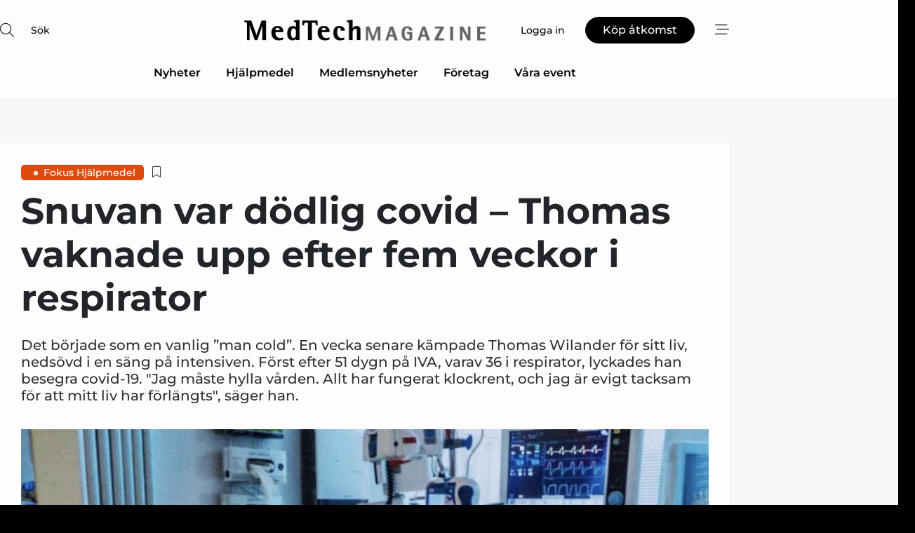

--- FILE ---
content_type: text/html;charset=UTF-8
request_url: https://www.medtechmagazine.se/article/view/871858/snuvan_var_dodlig_covid_thomas_vaknade_upp_efter_fem_veckor_i_respirator
body_size: 68556
content:
<?xml version="1.0" encoding="UTF-8"?>
<!DOCTYPE html>
<html xmlns="http://www.w3.org/1999/xhtml"><head id="j_idt2">
        <link rel="SHORTCUT ICON" href="https://f.nordiskemedier.dk/favicon/medtechmagazine.ico" />
        <link rel="ICON" href="https://f.nordiskemedier.dk/favicon/medtechmagazine.ico" type="image/x-icon" />
        <title>Snuvan var dödlig covid – Thomas vaknade upp efter fem veckor i respirator</title><meta name="description" content="Det började som en vanlig ”man cold”. En vecka senare kämpade Thomas Wilander för sitt liv, nedsövd i en säng på intensiven. Först efter 51 dygn på IVA, varav 36 i respirator, lyckades han besegra covid-19.
&quot;Jag måste hylla vården. Allt har fungerat klockrent, och jag är evigt tacksam för att mitt liv har förlängts&quot;, säger han." />
        <meta http-equiv="X-UA-Compatible" content="IE=edge,chrome=1" />
        <meta http-equiv="content-type" content="text/html; charset=UTF-8" />
    <meta id="viewport" name="viewport" content="width=device-width, initial-scale=1" />
    <script>
        //<![CDATA[
        (function () {
            var width = window.innerWidth ||
                document.documentElement.clientWidth ||
                document.body.clientWidth;
            if (width >= 768) {
                document.getElementById("viewport").setAttribute("content", "width=1344");
            } else {
                document.getElementById("viewport").setAttribute("content", "width=device-width, initial-scale=1");
            }
        })();
        //]]>
    </script>
        <meta http-equiv="content-script-type" content="text/javascript" />
        <meta http-equiv="cache-control" content="no-cache" />
        <meta http-equiv="expires" content="0" />
        <meta http-equiv="pragma" content="no-cache" />
        <script src="/js/vars.js?t=1768570557609" type="text/javascript"></script>
        <script src="/js/access.js?t=1768570557609" type="text/javascript"></script>
        <script>
            window.startupTimestamp = "1768570557609";
            window.contextPath = "";
            window.domain = "https://www.medtechmagazine.se";
            window.fileDomain = "https://f.nordiskemedier.dk";
            window.hostId = 56;
            window.visitor = {};
            window.cvrRestApiAddress = "https://cvr-api.nordiskemedier.dk/resources";
            window.metaObject = {"industryName":"MedTech","authorInitials":"AGO","pageType":"view-article","pageSize":3713,"pageAge":1201,"contentType":"view-article"};
            window.testMode = false;

            window.googleAnalytics = false;
            window.pendingScriptExecutions = [];
            window.enableCookieBot = new function () {};

            window.trackerEnabled = true; // TODO: replace with JsVarsServlet after merge
        </script>
    
    <script type="text/javascript" async="true">
        //<![CDATA[
        (function() {
            var host = window.location.hostname;
            var element = document.createElement('script');
            var firstScript = document.getElementsByTagName('script')[0];
            var url = 'https://cmp.inmobi.com'
                .concat('/choice/', 'h8eTMmqFZF-_K', '/', host, '/choice.js?tag_version=V3');
            var uspTries = 0;
            var uspTriesLimit = 3;
            element.async = true;
            element.type = 'text/javascript';
            element.src = url;

            // Not default InMobi code - make sure there is a script present
            // before inserting anything before it.
            if (firstScript) {
                firstScript.parentNode.insertBefore(element, firstScript);
            }

            function makeStub() {
                var TCF_LOCATOR_NAME = '__tcfapiLocator';
                var queue = [];
                var win = window;
                var cmpFrame;

                function addFrame() {
                    var doc = win.document;
                    var otherCMP = !!(win.frames[TCF_LOCATOR_NAME]);

                    if (!otherCMP) {
                        if (doc.body) {
                            var iframe = doc.createElement('iframe');

                            iframe.style.cssText = 'display:none';
                            iframe.name = TCF_LOCATOR_NAME;
                            doc.body.appendChild(iframe);
                        } else {
                            setTimeout(addFrame, 5);
                        }
                    }
                    return !otherCMP;
                }

                function tcfAPIHandler() {
                    var gdprApplies;
                    var args = arguments;

                    if (!args.length) {
                        return queue;
                    } else if (args[0] === 'setGdprApplies') {
                        if (
                            args.length > 3 &&
                            args[2] === 2 &&
                            typeof args[3] === 'boolean'
                        ) {
                            gdprApplies = args[3];
                            if (typeof args[2] === 'function') {
                                args[2]('set', true);
                            }
                        }
                    } else if (args[0] === 'ping') {
                        var retr = {
                            gdprApplies: gdprApplies,
                            cmpLoaded: false,
                            cmpStatus: 'stub'
                        };

                        if (typeof args[2] === 'function') {
                            args[2](retr);
                        }
                    } else {
                        if(args[0] === 'init' && typeof args[3] === 'object') {
                            args[3] = Object.assign(args[3], { tag_version: 'V3' });
                        }
                        queue.push(args);
                    }
                }

                function postMessageEventHandler(event) {
                    var msgIsString = typeof event.data === 'string';
                    var json = {};

                    try {
                        if (msgIsString) {
                            json = JSON.parse(event.data);
                        } else {
                            json = event.data;
                        }
                    } catch (ignore) {}

                    var payload = json.__tcfapiCall;

                    if (payload) {
                        window.__tcfapi(
                            payload.command,
                            payload.version,
                            function(retValue, success) {
                                var returnMsg = {
                                    __tcfapiReturn: {
                                        returnValue: retValue,
                                        success: success,
                                        callId: payload.callId
                                    }
                                };
                                if (msgIsString) {
                                    returnMsg = JSON.stringify(returnMsg);
                                }
                                if (event && event.source && event.source.postMessage) {
                                    event.source.postMessage(returnMsg, '*');
                                }
                            },
                            payload.parameter
                        );
                    }
                }

                while (win) {
                    try {
                        if (win.frames[TCF_LOCATOR_NAME]) {
                            cmpFrame = win;
                            break;
                        }
                    } catch (ignore) {}

                    if (win === window.top) {
                        break;
                    }
                    win = win.parent;
                }
                if (!cmpFrame) {
                    addFrame();
                    win.__tcfapi = tcfAPIHandler;
                    win.addEventListener('message', postMessageEventHandler, false);
                }
            };

            makeStub();

            function makeGppStub() {
                const CMP_ID = 10;
                const SUPPORTED_APIS = [
                    '2:tcfeuv2',
                    '6:uspv1',
                    '7:usnatv1',
                    '8:usca',
                    '9:usvav1',
                    '10:uscov1',
                    '11:usutv1',
                    '12:usctv1'
                ];

                window.__gpp_addFrame = function (n) {
                    if (!window.frames[n]) {
                        if (document.body) {
                            var i = document.createElement("iframe");
                            i.style.cssText = "display:none";
                            i.name = n;
                            document.body.appendChild(i);
                        } else {
                            window.setTimeout(window.__gpp_addFrame, 10, n);
                        }
                    }
                };
                window.__gpp_stub = function () {
                    var b = arguments;
                    __gpp.queue = __gpp.queue || [];
                    __gpp.events = __gpp.events || [];

                    if (!b.length || (b.length == 1 && b[0] == "queue")) {
                        return __gpp.queue;
                    }

                    if (b.length == 1 && b[0] == "events") {
                        return __gpp.events;
                    }

                    var cmd = b[0];
                    var clb = b.length > 1 ? b[1] : null;
                    var par = b.length > 2 ? b[2] : null;
                    if (cmd === "ping") {
                        clb(
                            {
                                gppVersion: "1.1", // must be “Version.Subversion”, current: “1.1”
                                cmpStatus: "stub", // possible values: stub, loading, loaded, error
                                cmpDisplayStatus: "hidden", // possible values: hidden, visible, disabled
                                signalStatus: "not ready", // possible values: not ready, ready
                                supportedAPIs: SUPPORTED_APIS, // list of supported APIs
                                cmpId: CMP_ID, // IAB assigned CMP ID, may be 0 during stub/loading
                                sectionList: [],
                                applicableSections: [-1],
                                gppString: "",
                                parsedSections: {},
                            },
                            true
                        );
                    } else if (cmd === "addEventListener") {
                        if (!("lastId" in __gpp)) {
                            __gpp.lastId = 0;
                        }
                        __gpp.lastId++;
                        var lnr = __gpp.lastId;
                        __gpp.events.push({
                            id: lnr,
                            callback: clb,
                            parameter: par,
                        });
                        clb(
                            {
                                eventName: "listenerRegistered",
                                listenerId: lnr, // Registered ID of the listener
                                data: true, // positive signal
                                pingData: {
                                    gppVersion: "1.1", // must be “Version.Subversion”, current: “1.1”
                                    cmpStatus: "stub", // possible values: stub, loading, loaded, error
                                    cmpDisplayStatus: "hidden", // possible values: hidden, visible, disabled
                                    signalStatus: "not ready", // possible values: not ready, ready
                                    supportedAPIs: SUPPORTED_APIS, // list of supported APIs
                                    cmpId: CMP_ID, // list of supported APIs
                                    sectionList: [],
                                    applicableSections: [-1],
                                    gppString: "",
                                    parsedSections: {},
                                },
                            },
                            true
                        );
                    } else if (cmd === "removeEventListener") {
                        var success = false;
                        for (var i = 0; i < __gpp.events.length; i++) {
                            if (__gpp.events[i].id == par) {
                                __gpp.events.splice(i, 1);
                                success = true;
                                break;
                            }
                        }
                        clb(
                            {
                                eventName: "listenerRemoved",
                                listenerId: par, // Registered ID of the listener
                                data: success, // status info
                                pingData: {
                                    gppVersion: "1.1", // must be “Version.Subversion”, current: “1.1”
                                    cmpStatus: "stub", // possible values: stub, loading, loaded, error
                                    cmpDisplayStatus: "hidden", // possible values: hidden, visible, disabled
                                    signalStatus: "not ready", // possible values: not ready, ready
                                    supportedAPIs: SUPPORTED_APIS, // list of supported APIs
                                    cmpId: CMP_ID, // CMP ID
                                    sectionList: [],
                                    applicableSections: [-1],
                                    gppString: "",
                                    parsedSections: {},
                                },
                            },
                            true
                        );
                    } else if (cmd === "hasSection") {
                        clb(false, true);
                    } else if (cmd === "getSection" || cmd === "getField") {
                        clb(null, true);
                    }
                    //queue all other commands
                    else {
                        __gpp.queue.push([].slice.apply(b));
                    }
                };
                window.__gpp_msghandler = function (event) {
                    var msgIsString = typeof event.data === "string";
                    try {
                        var json = msgIsString ? JSON.parse(event.data) : event.data;
                    } catch (e) {
                        var json = null;
                    }
                    if (typeof json === "object" && json !== null && "__gppCall" in json) {
                        var i = json.__gppCall;
                        window.__gpp(
                            i.command,
                            function (retValue, success) {
                                var returnMsg = {
                                    __gppReturn: {
                                        returnValue: retValue,
                                        success: success,
                                        callId: i.callId,
                                    },
                                };
                                event.source.postMessage(msgIsString ? JSON.stringify(returnMsg) : returnMsg, "*");
                            },
                            "parameter" in i ? i.parameter : null,
                            "version" in i ? i.version : "1.1"
                        );
                    }
                };
                if (!("__gpp" in window) || typeof window.__gpp !== "function") {
                    window.__gpp = window.__gpp_stub;
                    window.addEventListener("message", window.__gpp_msghandler, false);
                    window.__gpp_addFrame("__gppLocator");
                }
            };

            makeGppStub();

            var uspStubFunction = function() {
                var arg = arguments;
                if (typeof window.__uspapi !== uspStubFunction) {
                    setTimeout(function() {
                        if (typeof window.__uspapi !== 'undefined') {
                            window.__uspapi.apply(window.__uspapi, arg);
                        }
                    }, 500);
                }
            };

            var checkIfUspIsReady = function() {
                uspTries++;
                if (window.__uspapi === uspStubFunction && uspTries < uspTriesLimit) {
                    console.warn('USP is not accessible');
                } else {
                    clearInterval(uspInterval);
                }
            };

            if (typeof window.__uspapi === 'undefined') {
                window.__uspapi = uspStubFunction;
                var uspInterval = setInterval(checkIfUspIsReady, 6000);
            }
        })();
        //]]>
    </script><meta property="og:title" content="Snuvan var dödlig covid – Thomas vaknade upp efter fem veckor i respirator" /><meta property="og:description" content="Det började som en vanlig ”man cold”. En vecka senare kämpade Thomas Wilander för sitt liv, nedsövd i en säng på intensiven. Först efter 51 dygn på IVA, varav 36 i respirator, lyckades han besegra covid-19.
&quot;Jag måste hylla vården. Allt har fungerat klockrent, och jag är evigt tacksam för att mitt liv har förlängts&quot;, säger han." /><meta property="og:type" content="article" /><meta property="og:url" content="https://www.medtechmagazine.se/article/view/871858/snuvan_var_dodlig_covid_thomas_vaknade_upp_efter_fem_veckor_i_respirator" /><meta property="og:image" content="https://f.nordiskemedier.dk/2z9l7coyfb657wnb_900_473_q95.jpeg" /><meta property="og:image:width" content="900" /><meta property="og:image:height" content="473" />
            <meta property="og:site_name" content="Medtech Magazine" /><meta name="twitter:card" content="summary" /><meta name="twitter:url" content="https://www.medtechmagazine.se/article/view/871858/snuvan_var_dodlig_covid_thomas_vaknade_upp_efter_fem_veckor_i_respirator" /><meta name="twitter:title" content="Snuvan var dödlig covid – Thomas vaknade upp efter fem veckor i respirator" /><meta name="twitter:description" content="Det började som en vanlig ”man cold”. En vecka senare kämpade Thomas Wilander för sitt liv, nedsövd i en säng på intensiven. Först efter 51 dygn på IVA, varav 36 i respirator, lyckades han besegra covid-19.
&quot;Jag måste hylla vården. Allt har fungerat klockrent, och jag är evigt tacksam för att mitt liv har förlängts&quot;, säger han." /><meta name="twitter:image" content="https://f.nordiskemedier.dk/2z9l7coyfb657wnb.jpeg" />
            <script type="application/ld+json">
                {
                    "@context":"http://schema.org",
                    "@type":"NewsMediaOrganization",
                    "name":"Medtech Magazine",
                    "logo":{
                        "@type":"ImageObject",
                        "url":"https://f.nordiskemedier.dk/logo/portal/56.png"
                    },
                    "url":"https://www.medtechmagazine.se",
                    "ethicsPolicy":"https://www.medtechmagazine.se/privacy",
                    "sameAs":["https://www.facebook.com/medtechmagazine/","https://www.linkedin.com/company/medtech-magazine/about/"]
                }
            </script>
        <script src="/js/notbot.js?t=1768570557609" type="text/javascript"></script>

        <link href="https://f.nordiskemedier.dk/font/media.css" rel="stylesheet" />
        <link rel="stylesheet" href="https://f.nordiskemedier.dk/font-awesome/pro/6.6.0/css/all.min.css" />
        <link rel="stylesheet" href="https://f.nordiskemedier.dk/bootstrap/5.3.6/css/bootstrap.min.css" />
        <link rel="stylesheet" href="/css/default.css?t=1768570557609" type="text/css" />
        <script src="https://f.nordiskemedier.dk/jquery/jquery-3.6.0.min.js"></script>
        
        <script src="/js/jquery-ui.min.js"></script><script type="text/javascript" src="/javax.faces.resource/js/jquery.cookies.2.2.0.min.js.html?ln=portal-jsf&amp;t=17685705"></script>
        <script src="https://f.nordiskemedier.dk/bootstrap/5.3.6/js/bootstrap.bundle.min.js"></script>
        <script src="/js/default.js?t=1768570557609" type="text/javascript"></script>
        <script src="https://www.google.com/recaptcha/api.js?render=explicit&amp;hl=sv" type="text/javascript"></script>
                <script src="https://cdn.jsdelivr.net/npm/vue@2.7.14/dist/vue.min.js"></script>
                <script src="/dist/vue-components.umd.min.js?t=1768570557609" type="text/javascript"></script>
        
        <script src="https://f.nordiskemedier.dk/turnjs4/lib/turn.min.js" type="text/javascript"></script><!--[if lt IE 9]>
            <script src="https://f.nordiskemedier.dk/turnjs4/lib/turn.html4.min.js" type="text/javascript"></script><![endif]--><!--[if lt IE 9]>
                <script type="text/javascript">
                    window.location = "/browser-support.html";
                </script><![endif]-->
        <script src="https://cdn.jsdelivr.net/npm/ua-parser-js@0/dist/ua-parser.min.js"></script>
    <script type="text/javascript">
        window.enableGTM = function() {
            try {
                (function (w, d, s, l, i) {
                    w[l] = w[l] || [];
                    w[l].push({
                        'gtm.start':
                            new Date().getTime(), event: 'gtm.js'
                    });
                    var f = d.getElementsByTagName(s)[0],
                        j = d.createElement(s), dl = l != 'dataLayer' ? '&l=' + l : '';
                    j.async = true;
                    j.src =
                        'https://www.googletagmanager.com/gtm.js?id=' + i + dl;
                    f.parentNode.insertBefore(j, f);
                })(window, document, 'script', 'dataLayer', 'GTM-NZS6WK4');
            } catch (err) {
                console.log(err);
            }
        };
    </script>
        

        
        <script src="/js/cookie-utilities.js"></script>
    <script type="text/javascript">
        var gaPageType = 'view-article';
        var gaContentType = 'view-article';
        var gaPageAge = 1201;
        var gaPageSize = 3713;
        var gaIndustryName = 'MedTech';
        
    </script>
    <script type="text/javascript">
        window.enableBanners = function () {
            try {
                window['banner-consent-is-ready'] = true;
                EventBus.broadcast("banner-consent-is-ready");
            } catch (err) {
                console.log(err);
            }
        };
    </script>
    <script type="text/javascript">
        //<![CDATA[
        (function () {
            var salespanelModuleEnabled = false;
            var quantCastModuleEnabled = true;
            var salespanelResolve, salespanelReject;
            window.salespanelPromise = new Promise((resolve, reject) => {
                // Check if Salespanel and QuantCast module is enabled for this host and check if the tag has loaded.
                if (!salespanelModuleEnabled || !quantCastModuleEnabled) {
                    resolve(false);
                }
                salespanelResolve = resolve;
                salespanelReject = reject;
            });

            // Reject just in case QuantCast module is enabled but variable is not initialized.
            if (typeof window.__tcfapi == "undefined") {
                salespanelReject("QuantCast error: __tcfapi is undefined");
                return;
            }

            // Listen for Quantcast events for changes to Salespanel consent.
            window.__tcfapi('addEventListener', 2, async function (tcData, success) {
                if (!success) {
                    salespanelReject("Salespanel error: Could not create event listener.");
                    return;
                }

                // the rest of this function is called when the page is loaded OR
                // - the user accepts / rejects / updates the consent terms
                // - the user dismisses the consent box by clicking the 'x'
                if (tcData.eventStatus !== 'tcloaded' && tcData.eventStatus !== 'useractioncomplete') {
                    return;
                }

                // Salespanel is managed by Google Tag Manager and is not inserted if the relevant consent is not given.
                // If consent is given, it returns true, otherwise false after 2,5 seconds.
                var loops = 0;
                while(!salespanelObjectLoaded() && loops < 5) {
                    await new Promise(resolve => setTimeout(resolve, 500));
                    loops += 1;
                }

                if (salespanelObjectLoaded()) {
                    // Set cookie.
                    allowTracking();
                    salespanelResolve(true);
                } else {
                    // Remove cookie.
                    rejectTracking();
                    // Salespanel did not load in time or was rejected by consent.
                    salespanelReject("Salespanel error: Not loaded.");
                }
            });

            function salespanelObjectLoaded() {
                return typeof $salespanel !== "undefined" && $salespanel.hasOwnProperty("push");
            }

            function allowTracking() {
                // Check if Salespanel tracking has already been allowed.
                if ($.cookies.get("track_uid") !== null) {
                    return;
                }

                try {
                    // Activate tracking when the visitor provides explicit consent.
                    // Place `track_uid` cookie.
                    $salespanel.push(["set", "tracking:allowTracking"]);
                } catch (e) {
                    salespanelReject("Salespanel error: Allow tracking failed.");
                }
            }

            function rejectTracking() {
                // Remove cookie if user removed Salespanel consent.
                // All created Salespanel events will now be un-identified.
                if ($.cookies.get("track_uid")) {
                    $.cookies.del("track_uid", {domain: '.medtechmagazine.se'});
                }
            }
        })();
        //]]>
    </script>
    <script type="text/javascript">
        //<![CDATA[
        window.paywallScripts = {
            seenPaywall: async function (type) {
                // Wait for salespanel promise to be fulfilled (either loaded or not).
                const salespanelLoaded = await window.salespanelPromise.catch(() => {
                    // Salespanel didn't load if promise is rejected.
                    return false;
                });
                if (!salespanelLoaded) return;

                // Find previous amount of seen paywalls.
                await this.seenPaywallPromise().then(seenPaywalls => {
                    // Increment amount of seen paywall on visitor attribute.
                    this.setPaywallsAttribute(seenPaywalls);

                    // Create Meta/Facebook Pixel event notifying of a seen paywall.
                    if (seenPaywalls > 3) {
                        fbq('trackCustom', "Set paywall +3 gange");
                    }
                }).catch((message) => {
                    console.error(message);
                });

                // Create Salespanel event notifying of a seen paywall.
                this.sendPaywallEvent(type);
            },
            seenPaywallPromise: function () {
                return new Promise((resolve, reject) => {
                    try {
                        $salespanel.push(["get", "qualify:visitor", function (data) {
                            data.visitor_attributes.paywalls !== null ?
                                resolve(data.visitor_attributes.paywalls) :
                                resolve(0);
                        }]);
                    } catch (e) {
                        reject("Salespanel error: Get details failed.");
                    }
                });
            },
            setPaywallsAttribute: function (seenPaywalls) {
                try {
                    $salespanel.push(["set", "attributes:visitor", {
                        "paywalls": seenPaywalls + 1
                    }]);
                } catch (e) {
                    console.error("Salespanel error: Couldn't set attribute.");
                }
            },
            sendPaywallEvent: function (type) {
                try {
                    $salespanel.push(["set",
                        "activity:customActivity",
                        "website",
                        "Saw paywall",
                        type
                    ]);
                } catch (e) {
                    console.error("Salespanel error: Couldn't send custom activity.");
                }
            }
        }
        //]]>
    </script>
            <script type="text/javascript">
                (function (){
                    var is = [];
                    var impersonating = false;
                    if (!impersonating && window.visitor.person) {
                        is.push({
                            name: "person",
                            ref: window.visitor.person.id
                        });
                    }
                    if (!impersonating && window.visitor.recipient) {
                        is.push({
                            name: "recipient",
                            ref: window.visitor.recipient.id
                        });
                    }

                    var evtr;
                    var queue = [];
                    window.queueTrackerEvent = function (a, sn, sr, tn, tr) {
                        if (evtr) {
                            evtr(a, sn, sr, tn, tr, is);
                        } else {
                            queue.push({
                                a: a,
                                sn: sn,
                                sr: sr,
                                tn: tn,
                                tr: tr
                            })
                        }
                    };
                    window.addEventListener("onTrackerLoaded", function () {
                        evtr = window.createTracker("https://api.evtr.nordiskemedier.dk", "evtr");
                        while (queue.length) {
                            var ev = queue.splice(0, 1)[0];
                            if (ev) {
                                evtr(ev.a, ev.sn, ev.sr, ev.tn, ev.tr, is);
                            }
                        }
                    });
                })();
            </script>
            <script async="async" src="https://js.evtr.nordiskemedier.dk/_.js?t=1768570557609" type="text/javascript"></script>

        <script type="text/javascript">
            $(function() {
                $('.item').hover(
                function() { $(this).css('background-color', '#efefef').css('cursor', 'pointer') },
                function() { $(this).css('background-color', 'transparent').css('cursor', 'normal') }
            );
                $(".tt").tooltip();
            });
            function getTitle() {
                return document.title;
            }
            function getLocation() {
                return window.location;
            }
            function getUrl() {
                return window.location.href;
            }
            function confirmDelete(p) {
                var v = "\u00C4r du s\u00E4ker p\u00E5 att du vill radera \"{0}\"?";
                v = v.replace("{0}", p);
                return confirm(v);
            }
            function getVisitorEmail() {
                return "";
            }
            function getVisitorRememberInfo() {
                return true;
            }

            var ids = [];
            function messageFade() {
                $('.fade').fadeTo('slow', 0.3);
            }
            
            // Remove cookies that are no longer in use
            $(document).ready(function () {
                $.cookies.del("c1");
                $.cookies.del("c2");
                $.cookies.del("c3");
            });

            window.pushGTrackScript = function (f, cont) {
                window.pendingScriptExecutions.push({
                    callback: function () {
                        if (window.googleAnalytics) {
                            eval(f(cont));
                        }
                    },
                    context: cont
                });

            }
            $(window).on('load', function () {
                // if subscription is suspended change paywall message.
                if ($('#paywall-overlay') && window.visitor?.person?.suspended) {
                    $('#paywall-overlay .paywall-package').html("\u00C5tkomsten \u00E4r avst\u00E4ngd.");
                    $('#paywall-overlay .paywall-body-wrapper').html("Av s\u00E4kerhetssk\u00E4l \u00E4r ditt konto tillf\u00E4lligt avst\u00E4ngt.".replace('{0}', "abonnement@nordiskemedier.dk").replace('{1}', "abonnement@nordiskemedier.dk"));
                    $('.paywall-content-wrapper').addClass('warning');
                }
            });
        </script>
        <script type="text/javascript">
            //<![CDATA[
            function center(element) {
                var e=$(element);
                var w=e.width();
                var h=e.height();
                e.css("position","fixed").css("z-index","50000").css("top","50%").css("left","50%").css("margin-left","-"+(w/2)+"px").css("margin-top","-"+(h/2)+"px");
                e.draggable({
                    handle: $(element+"_handle")
                });
            }
            //]]>
        </script>

        
        <link rel="alternate" type="application/rss+xml" title="News RSS" href="https://www.medtechmagazine.se/xml/rss2/articles" />
        <link rel="alternate" type="application/rss+xml" title="Advertisements RSS" href="https://www.medtechmagazine.se/xml/rss2/advertisements?typeId=1&amp;typeId=2" />
        <link rel="alternate" type="application/rss+xml" title="Competences RSS" href="https://www.medtechmagazine.se/xml/rss2/competences" />
        <link rel="alternate" type="application/rss+xml" title="Jobs RSS" href="https://www.medtechmagazine.se/xml/rss2/jobs" />
        <link rel="alternate" type="application/rss+xml" title="Courses RSS" href="https://www.medtechmagazine.se/xml/rss2/courses" />

        <script>
            window.adTracker = {
                slots: {},
                adsMeta: {},
                hoverState: {
                    currentSlotId: null,
                    lastChangeTs: 0
                },
                clickState: {
                    lastPointerDown: null,  // { slotId, ts }
                    clickHandled: false
                }
            };
        </script><script async="async" src="https://securepubads.g.doubleclick.net/tag/js/gpt.js"></script><script>window.googletag = window.googletag || {cmd: []};if (!window.__gptGlobalsInit) {  window.__gptGlobalsInit = true;  window.slotFallbackData = new Map();  window.__inViewPct = window.__inViewPct || {};  window.__lastRefreshAt = new Map();  window.__slotCooldownMs = new Map();  function __canRefresh(slot){    const id = slot.getSlotElementId();    const last = window.__lastRefreshAt.get(id) || 0;    const cd = window.__slotCooldownMs.get(id) || 30000;    return Date.now() - last >= cd;  }  function __markRefreshed(slot){ window.__lastRefreshAt.set(slot.getSlotElementId(), Date.now()); }  window.__refreshState = window.__refreshState || {};  function __getRefreshState(id){    return (window.__refreshState[id] = window.__refreshState[id] || { pending:false, nextAllowedTs:0 });  }  function __tryRefresh(slot){    const id = slot.getSlotElementId();    const st = __getRefreshState(id);    if (!st.pending) return;    if (st.refreshScheduled) return;    const now = Date.now();    const pct = (window.__inViewPct && window.__inViewPct[id]) || 0;    if (now < st.nextAllowedTs){      __scheduleTryRefresh(slot, st.nextAllowedTs - now);      return;    }    if (pct < 50){      __scheduleTryRefresh(slot, 3000);      return;    }    if (!__canRefresh(slot)){      __scheduleTryRefresh(slot, 3000);      return;    }    st.refreshScheduled = true;    const ranInt = Math.floor(Math.random() * (2000 - 100 + 1)) + 100;    setTimeout(function(){      googletag.pubads().refresh([slot]);      __markRefreshed(slot);      st.pending = false;      st.refreshScheduled = false;    }, ranInt);  }function handleSlotRender(slotElementId) {    var labelId = 'label-' + slotElementId;    var labelEl = document.getElementById(labelId);    if (!labelEl) {        return;    }    labelEl.style.display = 'block';}function registerAdSlot(slotId) {    const slotEl = document.getElementById(slotId);    if (!slotEl) return;    const wrapper = slotEl;     wrapper.dataset.adSlotId = slotId;    if (!wrapper.style.position) {        wrapper.style.position = 'relative';    }    wrapper.addEventListener('mouseenter', function () {        window.adTracker.hoverState.currentSlotId = slotId;        window.adTracker.hoverState.lastChangeTs = Date.now();    });    wrapper.addEventListener('mouseleave', function () {        if (window.adTracker.hoverState.currentSlotId === slotId) {            window.adTracker.hoverState.currentSlotId = null;            window.adTracker.hoverState.lastChangeTs = Date.now();        }    });    window.adTracker.slots[slotId] = wrapper;}  function __scheduleTryRefresh(slot, delayMs){    const id = slot.getSlotElementId();    const st = __getRefreshState(id);    if (st.tryTimer) clearTimeout(st.tryTimer);    st.tryTimer = setTimeout(function(){      st.tryTimer = null;      __tryRefresh(slot);    }, Math.max(0, delayMs || 0));  }  googletag.cmd.push(function(){    googletag.pubads().addEventListener('slotVisibilityChanged', function(e){      const slot = e.slot;      const id = slot.getSlotElementId();      window.__inViewPct[id] = e.inViewPercentage || 0;      __scheduleTryRefresh(slot, 250);    });    googletag.pubads().addEventListener('impressionViewable', function(e){      const slot = e.slot;      const id = slot.getSlotElementId();      const cd = window.__slotCooldownMs.get(id) || 30000;      const st = __getRefreshState(id);      st.pending = true;      st.nextAllowedTs = Date.now() + cd;      __scheduleTryRefresh(slot, cd);    });  });  window.fireWindowResizeEvent = window.fireWindowResizeEvent || function(){    try { window.dispatchEvent(new Event('resize')); } catch(e){}  };}googletag.cmd.push(function(){  window.__fallbackHandled = window.__fallbackHandled || new Set();  googletag.pubads().addEventListener('slotRenderEnded', function(event){    const adslotId = event.slot.getSlotElementId();    if (!event.isEmpty) { fireWindowResizeEvent();        handleSlotRender(adslotId);       window.adTracker.adsMeta[adslotId] = {       creativeId: event.creativeId,       lineItemId: event.lineItemId,       campaignId: event.campaignId,       size: event.size,       adUnitPath: event.slot.getAdUnitPath(),      };    registerAdSlot(adslotId);    return; }    if (!window.slotFallbackData || !window.slotFallbackData.has(adslotId)) { fireWindowResizeEvent(); return; }    if (window.__fallbackHandled.has(adslotId)) { fireWindowResizeEvent(); return; }    window.__fallbackHandled.add(adslotId);    const cfg = window.slotFallbackData.get(adslotId);    try { googletag.destroySlots([event.slot]); } catch(e) {}    requestAnimationFrame(function(){      const toArr = s => s.split('],').map(x=>JSON.parse(x.replace(/\s/g,'') + (x.endsWith(']')?'':']')));      const sizeArrayLarge  = cfg.sizesLarge  ? toArr(cfg.sizesLarge)  : [];      const sizeArraySmall  = cfg.sizesSmall  ? toArr(cfg.sizesSmall)  : [];      const sizeArrayMobile = cfg.sizesMobile ? toArr(cfg.sizesMobile) : [];      var mapping = googletag.sizeMapping()        .addSize([1588,0], sizeArrayLarge)        .addSize([768,0],  sizeArraySmall)        .addSize([0,0],    sizeArrayMobile).build();      var already = googletag.pubads().getSlots().some(s => s.getSlotElementId() === adslotId);      if (!already) {        var fb = googletag.defineSlot(cfg.fallbackAdUnitPath, cfg.sizes, adslotId)          .defineSizeMapping(mapping)          .addService(googletag.pubads());        if (cfg.refreshAdSlot === 'true') {          window.__slotCooldownMs && window.__slotCooldownMs.set(adslotId, Number(cfg.refreshInterval)||30000);        } else {          window.__slotCooldownMs && window.__slotCooldownMs.set(adslotId, 1440000);        }      }      setTimeout(function(){        try { googletag.display(adslotId); } catch(e) { console.warn('fallback display failed:', e); }        fireWindowResizeEvent();      }, 0);    });  });});googletag.cmd.push(function(){var mapping = googletag.sizeMapping().addSize([1588, 0], [[ 1568, 864]]).addSize([768, 0], [[ 980, 540]]).addSize([0, 0], [[ 300, 100]]).build();var adSlot = googletag.defineSlot('/98909716/Regular_Top/Medtech_Magazine', [[ 300, 100],[ 980, 540],[ 1568, 864]], 'regular-top-0').setTargeting('Industry', ['92']).defineSizeMapping(mapping).addService(googletag.pubads());window.__slotCooldownMs.set('regular-top-0', 16950);});googletag.cmd.push(function(){var mapping = googletag.sizeMapping().addSize([1588, 0], [[ 200, 200]]).addSize([768, 0], []).addSize([0, 0], []).build();var adSlot = googletag.defineSlot('/98909716/Regular_Side/Medtech_Magazine', [[ 200, 200]], 'regular-side-left-0').setTargeting('Industry', ['92']).defineSizeMapping(mapping).addService(googletag.pubads());window.__slotCooldownMs.set('regular-side-left-0', 15596);});googletag.cmd.push(function(){var mapping = googletag.sizeMapping().addSize([1588, 0], [[ 200, 200]]).addSize([768, 0], []).addSize([0, 0], []).build();var adSlot = googletag.defineSlot('/98909716/Regular_Side/Medtech_Magazine', [[ 200, 200]], 'regular-side-left-1').setTargeting('Industry', ['92']).defineSizeMapping(mapping).addService(googletag.pubads());window.__slotCooldownMs.set('regular-side-left-1', 16118);});googletag.cmd.push(function(){var mapping = googletag.sizeMapping().addSize([1588, 0], [[ 200, 200]]).addSize([768, 0], []).addSize([0, 0], []).build();var adSlot = googletag.defineSlot('/98909716/Regular_Side/Medtech_Magazine', [[ 200, 200]], 'regular-side-left-2').setTargeting('Industry', ['92']).defineSizeMapping(mapping).addService(googletag.pubads());window.__slotCooldownMs.set('regular-side-left-2', 15676);});googletag.cmd.push(function(){var mapping = googletag.sizeMapping().addSize([1588, 0], [[ 200, 200]]).addSize([768, 0], []).addSize([0, 0], []).build();var adSlot = googletag.defineSlot('/98909716/Regular_Side/Medtech_Magazine', [[ 200, 200]], 'regular-side-left-3').setTargeting('Industry', ['92']).defineSizeMapping(mapping).addService(googletag.pubads());window.__slotCooldownMs.set('regular-side-left-3', 16336);});googletag.cmd.push(function(){var mapping = googletag.sizeMapping().addSize([1588, 0], [[ 200, 200]]).addSize([768, 0], []).addSize([0, 0], []).build();var adSlot = googletag.defineSlot('/98909716/Regular_Side/Medtech_Magazine', [[ 200, 200]], 'regular-side-left-4').setTargeting('Industry', ['92']).defineSizeMapping(mapping).addService(googletag.pubads());window.__slotCooldownMs.set('regular-side-left-4', 16956);});googletag.cmd.push(function(){var mapping = googletag.sizeMapping().addSize([1588, 0], [[ 200, 200]]).addSize([768, 0], []).addSize([0, 0], []).build();var adSlot = googletag.defineSlot('/98909716/Regular_Side/Medtech_Magazine', [[ 200, 200]], 'regular-side-left-5').setTargeting('Industry', ['92']).defineSizeMapping(mapping).addService(googletag.pubads());window.__slotCooldownMs.set('regular-side-left-5', 15628);});googletag.cmd.push(function(){var mapping = googletag.sizeMapping().addSize([1588, 0], [[ 980, 250]]).addSize([768, 0], [[ 980, 250]]).addSize([0, 0], [[ 300, 100]]).build();var adSlot = googletag.defineSlot('/98909716/Regular_Takeover/Medtech_Magazine', [[ 300, 100],[ 980, 250]], 'regular-takeover-above-article-0').setTargeting('Industry', ['92']).defineSizeMapping(mapping).addService(googletag.pubads());window.__slotCooldownMs.set('regular-takeover-above-article-0', 16171);});googletag.cmd.push(function(){var mapping = googletag.sizeMapping().addSize([1588, 0], []).addSize([768, 0], []).addSize([0, 0], [[ 300, 250]]).build();var adSlot = googletag.defineSlot('/98909716/Regular_Campaign/Medtech_Magazine', [[ 300, 250]], 'regular-campaign-article-1-0').setTargeting('Industry', ['92']).defineSizeMapping(mapping).addService(googletag.pubads());window.__slotCooldownMs.set('regular-campaign-article-1-0', 16751);});googletag.cmd.push(function(){var mapping = googletag.sizeMapping().addSize([1588, 0], []).addSize([768, 0], []).addSize([0, 0], [[ 300, 250]]).build();var adSlot = googletag.defineSlot('/98909716/Regular_Campaign/Medtech_Magazine', [[ 300, 250]], 'regular-campaign-article-2-0').setTargeting('Industry', ['92']).defineSizeMapping(mapping).addService(googletag.pubads());window.__slotCooldownMs.set('regular-campaign-article-2-0', 16788);});googletag.cmd.push(function(){var mapping = googletag.sizeMapping().addSize([1588, 0], []).addSize([768, 0], []).addSize([0, 0], [[ 125, 125]]).build();var adSlot = googletag.defineSlot('/98909716/Regular_Side/Medtech_Magazine', [[ 125, 125]], 'regular-side-mobile-row-1-1-0').setTargeting('Industry', ['92']).defineSizeMapping(mapping).addService(googletag.pubads());window.__slotCooldownMs.set('regular-side-mobile-row-1-1-0', 16761);});googletag.cmd.push(function(){var mapping = googletag.sizeMapping().addSize([1588, 0], []).addSize([768, 0], []).addSize([0, 0], [[ 125, 125]]).build();var adSlot = googletag.defineSlot('/98909716/Regular_Side/Medtech_Magazine', [[ 125, 125]], 'regular-side-mobile-row-1-2-0').setTargeting('Industry', ['92']).defineSizeMapping(mapping).addService(googletag.pubads());window.__slotCooldownMs.set('regular-side-mobile-row-1-2-0', 16035);});googletag.cmd.push(function(){var mapping = googletag.sizeMapping().addSize([1588, 0], []).addSize([768, 0], []).addSize([0, 0], [[ 125, 125]]).build();var adSlot = googletag.defineSlot('/98909716/Regular_Side/Medtech_Magazine', [[ 125, 125]], 'regular-side-mobile-row-1-3-0').setTargeting('Industry', ['92']).defineSizeMapping(mapping).addService(googletag.pubads());window.__slotCooldownMs.set('regular-side-mobile-row-1-3-0', 15619);});googletag.cmd.push(function(){var mapping = googletag.sizeMapping().addSize([1588, 0], []).addSize([768, 0], []).addSize([0, 0], [[ 125, 125]]).build();var adSlot = googletag.defineSlot('/98909716/Regular_Side/Medtech_Magazine', [[ 125, 125]], 'regular-side-mobile-row-1-4-0').setTargeting('Industry', ['92']).defineSizeMapping(mapping).addService(googletag.pubads());window.__slotCooldownMs.set('regular-side-mobile-row-1-4-0', 16544);});googletag.cmd.push(function(){var mapping = googletag.sizeMapping().addSize([1588, 0], []).addSize([768, 0], []).addSize([0, 0], [[ 300, 250]]).build();var adSlot = googletag.defineSlot('/98909716/Regular_Campaign/Medtech_Magazine', [[ 300, 250]], 'regular-campaign-article-3-0').setTargeting('Industry', ['92']).defineSizeMapping(mapping).addService(googletag.pubads());window.__slotCooldownMs.set('regular-campaign-article-3-0', 16331);});googletag.cmd.push(function(){var mapping = googletag.sizeMapping().addSize([1588, 0], []).addSize([768, 0], []).addSize([0, 0], [[ 300, 250]]).build();var adSlot = googletag.defineSlot('/98909716/Regular_Campaign/Medtech_Magazine', [[ 300, 250]], 'regular-campaign-article-4-0').setTargeting('Industry', ['92']).defineSizeMapping(mapping).addService(googletag.pubads());window.__slotCooldownMs.set('regular-campaign-article-4-0', 15954);});googletag.cmd.push(function(){var mapping = googletag.sizeMapping().addSize([1588, 0], [[ 300, 250]]).addSize([768, 0], [[ 300, 250]]).addSize([0, 0], []).build();var adSlot = googletag.defineSlot('/98909716/Regular_Campaign/Medtech_Magazine', [[ 300, 250]], 'regular-campaign-article-0').setTargeting('Industry', ['92']).defineSizeMapping(mapping).addService(googletag.pubads());window.__slotCooldownMs.set('regular-campaign-article-0', 16450);});googletag.cmd.push(function(){var mapping = googletag.sizeMapping().addSize([1588, 0], [[ 300, 250]]).addSize([768, 0], [[ 300, 250]]).addSize([0, 0], []).build();var adSlot = googletag.defineSlot('/98909716/Regular_Campaign/Medtech_Magazine', [[ 300, 250]], 'regular-campaign-article-1').setTargeting('Industry', ['92']).defineSizeMapping(mapping).addService(googletag.pubads());window.__slotCooldownMs.set('regular-campaign-article-1', 15731);});googletag.cmd.push(function(){var mapping = googletag.sizeMapping().addSize([1588, 0], [[ 300, 250]]).addSize([768, 0], [[ 300, 250]]).addSize([0, 0], []).build();var adSlot = googletag.defineSlot('/98909716/Regular_Campaign/Medtech_Magazine', [[ 300, 250]], 'regular-campaign-article-2').setTargeting('Industry', ['92']).defineSizeMapping(mapping).addService(googletag.pubads());window.__slotCooldownMs.set('regular-campaign-article-2', 16754);});googletag.cmd.push(function(){var mapping = googletag.sizeMapping().addSize([1588, 0], [[ 300, 250]]).addSize([768, 0], [[ 300, 250]]).addSize([0, 0], []).build();var adSlot = googletag.defineSlot('/98909716/Regular_Campaign/Medtech_Magazine', [[ 300, 250]], 'regular-campaign-article-3').setTargeting('Industry', ['92']).defineSizeMapping(mapping).addService(googletag.pubads());window.__slotCooldownMs.set('regular-campaign-article-3', 15798);});googletag.cmd.push(function(){var mapping = googletag.sizeMapping().addSize([1588, 0], [[ 980, 250]]).addSize([768, 0], [[ 980, 250]]).addSize([0, 0], [[ 300, 100]]).build();var adSlot = googletag.defineSlot('/98909716/Regular_Takeover/Medtech_Magazine', [[ 300, 100],[ 980, 250]], 'regular-takeover-below-article-0').setTargeting('Industry', ['92']).defineSizeMapping(mapping).addService(googletag.pubads());window.__slotCooldownMs.set('regular-takeover-below-article-0', 15567);});googletag.cmd.push(function(){var mapping = googletag.sizeMapping().addSize([1588, 0], []).addSize([768, 0], []).addSize([0, 0], [[ 125, 125]]).build();var adSlot = googletag.defineSlot('/98909716/Regular_Side/Medtech_Magazine', [[ 125, 125]], 'regular-side-mobile-row-2-1-0').setTargeting('Industry', ['92']).defineSizeMapping(mapping).addService(googletag.pubads());window.__slotCooldownMs.set('regular-side-mobile-row-2-1-0', 16721);});googletag.cmd.push(function(){var mapping = googletag.sizeMapping().addSize([1588, 0], []).addSize([768, 0], []).addSize([0, 0], [[ 125, 125]]).build();var adSlot = googletag.defineSlot('/98909716/Regular_Side/Medtech_Magazine', [[ 125, 125]], 'regular-side-mobile-row-2-2-0').setTargeting('Industry', ['92']).defineSizeMapping(mapping).addService(googletag.pubads());window.__slotCooldownMs.set('regular-side-mobile-row-2-2-0', 16915);});googletag.cmd.push(function(){var mapping = googletag.sizeMapping().addSize([1588, 0], []).addSize([768, 0], []).addSize([0, 0], [[ 125, 125]]).build();var adSlot = googletag.defineSlot('/98909716/Regular_Side/Medtech_Magazine', [[ 125, 125]], 'regular-side-mobile-row-2-3-0').setTargeting('Industry', ['92']).defineSizeMapping(mapping).addService(googletag.pubads());window.__slotCooldownMs.set('regular-side-mobile-row-2-3-0', 16547);});googletag.cmd.push(function(){var mapping = googletag.sizeMapping().addSize([1588, 0], []).addSize([768, 0], []).addSize([0, 0], [[ 125, 125]]).build();var adSlot = googletag.defineSlot('/98909716/Regular_Side/Medtech_Magazine', [[ 125, 125]], 'regular-side-mobile-row-2-4-0').setTargeting('Industry', ['92']).defineSizeMapping(mapping).addService(googletag.pubads());window.__slotCooldownMs.set('regular-side-mobile-row-2-4-0', 16125);});googletag.cmd.push(function(){var mapping = googletag.sizeMapping().addSize([1588, 0], []).addSize([768, 0], []).addSize([0, 0], [[ 125, 125]]).build();var adSlot = googletag.defineSlot('/98909716/Regular_Side/Medtech_Magazine', [[ 125, 125]], 'regular-side-mobile-row-3-1-0').setTargeting('Industry', ['92']).defineSizeMapping(mapping).addService(googletag.pubads());window.__slotCooldownMs.set('regular-side-mobile-row-3-1-0', 16338);});googletag.cmd.push(function(){var mapping = googletag.sizeMapping().addSize([1588, 0], []).addSize([768, 0], []).addSize([0, 0], [[ 125, 125]]).build();var adSlot = googletag.defineSlot('/98909716/Regular_Side/Medtech_Magazine', [[ 125, 125]], 'regular-side-mobile-row-3-2-0').setTargeting('Industry', ['92']).defineSizeMapping(mapping).addService(googletag.pubads());window.__slotCooldownMs.set('regular-side-mobile-row-3-2-0', 16962);});googletag.cmd.push(function(){var mapping = googletag.sizeMapping().addSize([1588, 0], []).addSize([768, 0], []).addSize([0, 0], [[ 125, 125]]).build();var adSlot = googletag.defineSlot('/98909716/Regular_Side/Medtech_Magazine', [[ 125, 125]], 'regular-side-mobile-row-3-3-0').setTargeting('Industry', ['92']).defineSizeMapping(mapping).addService(googletag.pubads());window.__slotCooldownMs.set('regular-side-mobile-row-3-3-0', 15706);});googletag.cmd.push(function(){var mapping = googletag.sizeMapping().addSize([1588, 0], []).addSize([768, 0], []).addSize([0, 0], [[ 125, 125]]).build();var adSlot = googletag.defineSlot('/98909716/Regular_Side/Medtech_Magazine', [[ 125, 125]], 'regular-side-mobile-row-3-4-0').setTargeting('Industry', ['92']).defineSizeMapping(mapping).addService(googletag.pubads());window.__slotCooldownMs.set('regular-side-mobile-row-3-4-0', 15834);});googletag.cmd.push(function(){var mapping = googletag.sizeMapping().addSize([1588, 0], [[ 200, 200]]).addSize([768, 0], []).addSize([0, 0], []).build();var adSlot = googletag.defineSlot('/98909716/Regular_Side/Medtech_Magazine', [[ 200, 200]], 'regular-side-right-large-0').setTargeting('Industry', ['92']).defineSizeMapping(mapping).addService(googletag.pubads());window.__slotCooldownMs.set('regular-side-right-large-0', 15871);});googletag.cmd.push(function(){var mapping = googletag.sizeMapping().addSize([1588, 0], [[ 200, 200]]).addSize([768, 0], []).addSize([0, 0], []).build();var adSlot = googletag.defineSlot('/98909716/Regular_Side/Medtech_Magazine', [[ 200, 200]], 'regular-side-right-large-1').setTargeting('Industry', ['92']).defineSizeMapping(mapping).addService(googletag.pubads());window.__slotCooldownMs.set('regular-side-right-large-1', 16523);});googletag.cmd.push(function(){var mapping = googletag.sizeMapping().addSize([1588, 0], [[ 200, 200]]).addSize([768, 0], []).addSize([0, 0], []).build();var adSlot = googletag.defineSlot('/98909716/Regular_Side/Medtech_Magazine', [[ 200, 200]], 'regular-side-right-large-2').setTargeting('Industry', ['92']).defineSizeMapping(mapping).addService(googletag.pubads());window.__slotCooldownMs.set('regular-side-right-large-2', 15910);});googletag.cmd.push(function(){var mapping = googletag.sizeMapping().addSize([1588, 0], [[ 200, 200]]).addSize([768, 0], []).addSize([0, 0], []).build();var adSlot = googletag.defineSlot('/98909716/Regular_Side/Medtech_Magazine', [[ 200, 200]], 'regular-side-right-large-3').setTargeting('Industry', ['92']).defineSizeMapping(mapping).addService(googletag.pubads());window.__slotCooldownMs.set('regular-side-right-large-3', 15516);});googletag.cmd.push(function(){var mapping = googletag.sizeMapping().addSize([1588, 0], [[ 200, 200]]).addSize([768, 0], []).addSize([0, 0], []).build();var adSlot = googletag.defineSlot('/98909716/Regular_Side/Medtech_Magazine', [[ 200, 200]], 'regular-side-right-large-4').setTargeting('Industry', ['92']).defineSizeMapping(mapping).addService(googletag.pubads());window.__slotCooldownMs.set('regular-side-right-large-4', 15950);});googletag.cmd.push(function(){var mapping = googletag.sizeMapping().addSize([1588, 0], [[ 200, 200]]).addSize([768, 0], []).addSize([0, 0], []).build();var adSlot = googletag.defineSlot('/98909716/Regular_Side/Medtech_Magazine', [[ 200, 200]], 'regular-side-right-large-5').setTargeting('Industry', ['92']).defineSizeMapping(mapping).addService(googletag.pubads());window.__slotCooldownMs.set('regular-side-right-large-5', 16009);});googletag.cmd.push(function(){var mapping = googletag.sizeMapping().addSize([1588, 0], []).addSize([768, 0], [[ 200, 200]]).addSize([0, 0], []).build();var adSlot = googletag.defineSlot('/98909716/Regular_Side/Medtech_Magazine', [[ 200, 200]], 'regular-side-right-small-0').setTargeting('Industry', ['92']).defineSizeMapping(mapping).addService(googletag.pubads());window.__slotCooldownMs.set('regular-side-right-small-0', 15759);});googletag.cmd.push(function(){var mapping = googletag.sizeMapping().addSize([1588, 0], []).addSize([768, 0], [[ 200, 200]]).addSize([0, 0], []).build();var adSlot = googletag.defineSlot('/98909716/Regular_Side/Medtech_Magazine', [[ 200, 200]], 'regular-side-right-small-1').setTargeting('Industry', ['92']).defineSizeMapping(mapping).addService(googletag.pubads());window.__slotCooldownMs.set('regular-side-right-small-1', 15676);});googletag.cmd.push(function(){var mapping = googletag.sizeMapping().addSize([1588, 0], []).addSize([768, 0], [[ 200, 200]]).addSize([0, 0], []).build();var adSlot = googletag.defineSlot('/98909716/Regular_Side/Medtech_Magazine', [[ 200, 200]], 'regular-side-right-small-2').setTargeting('Industry', ['92']).defineSizeMapping(mapping).addService(googletag.pubads());window.__slotCooldownMs.set('regular-side-right-small-2', 16730);});googletag.cmd.push(function(){var mapping = googletag.sizeMapping().addSize([1588, 0], []).addSize([768, 0], [[ 200, 200]]).addSize([0, 0], []).build();var adSlot = googletag.defineSlot('/98909716/Regular_Side/Medtech_Magazine', [[ 200, 200]], 'regular-side-right-small-3').setTargeting('Industry', ['92']).defineSizeMapping(mapping).addService(googletag.pubads());window.__slotCooldownMs.set('regular-side-right-small-3', 15644);});googletag.cmd.push(function(){var mapping = googletag.sizeMapping().addSize([1588, 0], []).addSize([768, 0], [[ 200, 200]]).addSize([0, 0], []).build();var adSlot = googletag.defineSlot('/98909716/Regular_Side/Medtech_Magazine', [[ 200, 200]], 'regular-side-right-small-4').setTargeting('Industry', ['92']).defineSizeMapping(mapping).addService(googletag.pubads());window.__slotCooldownMs.set('regular-side-right-small-4', 16374);});googletag.cmd.push(function(){var mapping = googletag.sizeMapping().addSize([1588, 0], []).addSize([768, 0], [[ 200, 200]]).addSize([0, 0], []).build();var adSlot = googletag.defineSlot('/98909716/Regular_Side/Medtech_Magazine', [[ 200, 200]], 'regular-side-right-small-5').setTargeting('Industry', ['92']).defineSizeMapping(mapping).addService(googletag.pubads());window.__slotCooldownMs.set('regular-side-right-small-5', 16513);});googletag.cmd.push(function(){var mapping = googletag.sizeMapping().addSize([1588, 0], []).addSize([768, 0], [[ 200, 200]]).addSize([0, 0], []).build();var adSlot = googletag.defineSlot('/98909716/Regular_Side/Medtech_Magazine', [[ 200, 200]], 'regular-side-right-small-6').setTargeting('Industry', ['92']).defineSizeMapping(mapping).addService(googletag.pubads());window.__slotCooldownMs.set('regular-side-right-small-6', 15997);});googletag.cmd.push(function(){var mapping = googletag.sizeMapping().addSize([1588, 0], []).addSize([768, 0], [[ 200, 200]]).addSize([0, 0], []).build();var adSlot = googletag.defineSlot('/98909716/Regular_Side/Medtech_Magazine', [[ 200, 200]], 'regular-side-right-small-7').setTargeting('Industry', ['92']).defineSizeMapping(mapping).addService(googletag.pubads());window.__slotCooldownMs.set('regular-side-right-small-7', 16580);});googletag.cmd.push(function(){var mapping = googletag.sizeMapping().addSize([1588, 0], []).addSize([768, 0], [[ 200, 200]]).addSize([0, 0], []).build();var adSlot = googletag.defineSlot('/98909716/Regular_Side/Medtech_Magazine', [[ 200, 200]], 'regular-side-right-small-8').setTargeting('Industry', ['92']).defineSizeMapping(mapping).addService(googletag.pubads());window.__slotCooldownMs.set('regular-side-right-small-8', 16028);});googletag.cmd.push(function(){var mapping = googletag.sizeMapping().addSize([1588, 0], []).addSize([768, 0], [[ 200, 200]]).addSize([0, 0], []).build();var adSlot = googletag.defineSlot('/98909716/Regular_Side/Medtech_Magazine', [[ 200, 200]], 'regular-side-right-small-9').setTargeting('Industry', ['92']).defineSizeMapping(mapping).addService(googletag.pubads());window.__slotCooldownMs.set('regular-side-right-small-9', 16696);});googletag.cmd.push(function(){var mapping = googletag.sizeMapping().addSize([1588, 0], []).addSize([768, 0], [[ 200, 200]]).addSize([0, 0], []).build();var adSlot = googletag.defineSlot('/98909716/Regular_Side/Medtech_Magazine', [[ 200, 200]], 'regular-side-right-small-10').setTargeting('Industry', ['92']).defineSizeMapping(mapping).addService(googletag.pubads());window.__slotCooldownMs.set('regular-side-right-small-10', 15656);});googletag.cmd.push(function(){var mapping = googletag.sizeMapping().addSize([1588, 0], []).addSize([768, 0], [[ 200, 200]]).addSize([0, 0], []).build();var adSlot = googletag.defineSlot('/98909716/Regular_Side/Medtech_Magazine', [[ 200, 200]], 'regular-side-right-small-11').setTargeting('Industry', ['92']).defineSizeMapping(mapping).addService(googletag.pubads());window.__slotCooldownMs.set('regular-side-right-small-11', 15902);});googletag.cmd.push(function(){  googletag.pubads().enableSingleRequest();  googletag.pubads().collapseEmptyDivs();  googletag.enableServices();});</script></head><body>
            <script src="/js/cookie-consent.js"></script>

        <div style="display:none;">
            <a href="/void/index.html" rel="nofollow">23948sdkhjf</a>
        </div>
        <i id="media-width-detection" style="display: none">
            
            <i class="d-md-none xs"></i>
            <i class="d-none d-md-inline lg"></i>
        </i>
            
            <noscript><iframe src="https://www.googletagmanager.com/ns.html?id=GTM-NZS6WK4" height="0" width="0" style="display:none;visibility:hidden"></iframe></noscript>
        <div class="remodal-bg">
        <header id="main-header" v-cloak="" class="unprintable">
            <nav>
                <div>
                    <global-search-icon></global-search-icon>
                </div>
                <div>
                    <a href="/" class="logo">
                        <img src="https://f.nordiskemedier.dk/logo/portal/56.png" alt="Medtech Magazine" />
                    </a>
                </div>
                <div>
                    <button v-if="window.visitor.person" v-on:click.prevent="open(personMenu)" class="btn btn-link btn-log-in px-0">
                        <i class="fa-light fa-user d-sm-none"></i>
                        <span class="d-none d-sm-inline">Mitt konto</span>
                    </button>
                    <button v-else="" v-on:click.prevent="open(topMenu)" class="btn btn-link btn-log-in px-0">
                        <i class="fa-light fa-user d-sm-none"></i>
                        <span class="d-none d-sm-inline">Logga in</span>
                    </button>
                    <button v-if="(window.visitor.ipAccess &amp;&amp; !window.visitor.ipAccess.disable &amp;&amp; window.visitor.ipAccess.corporateClient) || (window.visitor.person &amp;&amp; window.visitor.corporateClient)" v-on:click.prevent="open(ipAccessMenu)" class="btn btn-link btn-ip-access px-0">
                        <span class="d-flex" v-if="window.visitor.corporateClient &amp;&amp; window.visitor.person &amp;&amp; window.visitor.person.companiesWhereAdmin &amp;&amp; window.visitor.person.companiesWhereAdmin.length == 1">
                            <i class="fa-light fa-lock-open me-1"></i><span class="short-name">{{ truncateString(window.visitor.corporateClient.name, 12) }}</span><span class="long-name">{{ truncateString(window.visitor.corporateClient.name, 20) }}</span>
                        </span>
                        <span class="d-flex" v-else-if="window.visitor.corporateClient &amp;&amp; window.visitor.person &amp;&amp; window.visitor.person.companiesWhereAdmin &amp;&amp; window.visitor.person.companiesWhereAdmin.length &gt; 1">
                            <i class="fa-light fa-lock-open me-1"></i><span class="short-name">{{ truncateString("Företagslösning", 12) }}</span><span class="long-name">{{ truncateString("Företagslösning", 20) }}</span>
                        </span>
                        <span class="d-flex" v-else-if="window.visitor.ipAccess &amp;&amp; !window.visitor.ipAccess.disable &amp;&amp; window.visitor.ipAccess.corporateClient">
                            <i class="fa-light fa-lock-open me-1"></i><span class="short-name">{{ truncateString(window.visitor.ipAccess.corporateClient.name, 12) }}</span><span class="long-name">{{ truncateString(window.visitor.ipAccess.corporateClient.name, 20) }}</span>
                        </span>
                        <span class="d-flex" v-else="">
                            <i class="fa-light fa-lock-open me-1"></i><span class="short-name">{{ truncateString(window.visitor.corporateClient.name, 12) }}</span><span class="long-name">{{ truncateString(window.visitor.corporateClient.name, 20) }}</span>
                        </span>
                    </button>
                    <template v-else=""><a id="j_idt106:j_idt108" href="/products/subscription.html" style="" class="btn btn-primary" target="">
                            <span class="d-inline d-sm-none">Köp</span>
                            <span class="d-none d-sm-inline">Köp åtkomst</span></a>
                    </template>
                    <button v-on:click.prevent="open(rightMenu)" class="btn btn-link btn-bars px-0 d-inline-flex">
                        <i class="fa-light fa-bars-staggered"></i>
                    </button>
                </div>
            </nav>
            <div v-on:click.self="close" class="menu-container menu-top" v-bind:class="getStyleClass(topMenu)">
                <div>
                    <menu-log-in v-bind:sign-up-link="signUpLink" v-on:close="close"></menu-log-in>
                </div>
            </div>
            <div v-on:click.self="close" class="menu-container menu-right" v-bind:class="getStyleClass(rightMenu)">
                <div>
                    <div style="align-items: center;" class="d-flex justify-content-end">
                        <button v-if="window.visitor.person" v-on:click.prevent="open(personMenu)" class="btn btn-link btn-log-in px-0">
                            Mitt konto
                        </button>
                        <button v-else="" v-on:click.prevent="open(topMenu)" class="btn btn-link btn-log-in px-0">
                            <i class="fa-light fa-user d-sm-none"></i>
                            <span class="d-none d-sm-inline">Logga in</span>
                        </button>
                        <button v-if="(window.visitor.ipAccess &amp;&amp; !window.visitor.ipAccess.disable &amp;&amp; window.visitor.ipAccess.corporateClient) || (window.visitor.person &amp;&amp; window.visitor.corporateClient)" v-on:click.prevent="open(ipAccessMenu)" class="btn btn-link btn-ip-access px-0 mx-4">
                            <span class="d-flex" v-if="window.visitor.corporateClient &amp;&amp; window.visitor.person &amp;&amp; window.visitor.person.companiesWhereAdmin &amp;&amp; window.visitor.person.companiesWhereAdmin.length == 1">
                                <i class="fa-light fa-lock-open me-1"></i><span class="short-name">{{ truncateString(window.visitor.corporateClient.name, 12) }}</span><span class="long-name">{{ truncateString(window.visitor.corporateClient.name, 20) }}</span>
                            </span>
                            <span class="d-flex" v-else-if="window.visitor.corporateClient &amp;&amp; window.visitor.person &amp;&amp; window.visitor.person.companiesWhereAdmin &amp;&amp; window.visitor.person.companiesWhereAdmin.length &gt; 1">
                                <i class="fa-light fa-lock-open me-1"></i><span class="short-name">{{ truncateString("Företagslösning", 12) }}</span><span class="long-name">{{ truncateString("Företagslösning", 20) }}</span>
                            </span>
                            <span class="d-flex" v-else-if="window.visitor.ipAccess &amp;&amp; !window.visitor.ipAccess.disable &amp;&amp; window.visitor.ipAccess.corporateClient">
                                <i class="fa-light fa-lock-open me-1"></i><span class="short-name">{{ truncateString(window.visitor.ipAccess.corporateClient.name, 12) }}</span><span class="long-name">{{ truncateString(window.visitor.ipAccess.corporateClient.name, 20) }}</span>
                            </span>
                            <span class="d-flex" v-else="">
                                <i class="fa-light fa-lock-open me-1"></i><span class="short-name">{{ truncateString(window.visitor.corporateClient.name, 12) }}</span><span class="long-name">{{ truncateString(window.visitor.corporateClient.name, 20) }}</span>
                            </span>
                        </button>
                        <template v-else=""><a id="j_idt110:j_idt112" href="/products/subscription.html" style="" class="btn btn-primary mx-4" target="">
                                <span class="d-inline d-sm-none">Köp</span>
                                <span class="d-none d-sm-inline">Köp åtkomst</span></a>
                        </template>
                        <button v-on:click.prevent="close" class="btn btn-link btn-x px-0 d-inline-flex">
                            <i class="fa-light fa-xmark-large"></i>
                        </button>
                    </div>
                    <div class="mt-5 mb-4">
                        <global-search-input></global-search-input>
                    </div>
                    <ul class="primary-menu">
                        <li v-for="(option, i) in mainOptions" v-bind:key="i" v-bind:class="{'open': unfolded == i}">
                            <a v-if="option.target" v-bind:href="option.target" v-bind:target="option.external ? '_blank' : ''">{{ option.name }}</a>
                            <template v-else-if="option.children">
                                <a href="#" v-on:click.prevent="unfolded = unfolded != i ? i : null">{{ option.name }}<i class="fa-light" v-bind:class="{'fa-chevron-down': unfolded != i, 'fa-chevron-up': unfolded == i}"></i></a>
                                <ul>
                                    <li v-for="(child, j) in option.children" v-bind:key="j">
                                        <a v-bind:href="child.target" v-bind:target="child.external ? '_blank' : ''">{{ child.name }}</a>
                                    </li>
                                </ul>
                            </template>
                        </li>
                    </ul>
                    <ul class="secondary-menu">
                            <li>
                                <a href="/epages/archive.html">
                                    <i class="fa-light fa-newspaper"></i>E-tidning
                                </a>
                            </li>
                        <li>
                            <a href="/newsletter/subscribe.html"><i class="fa-light fa-envelope"></i>Registrera nyhetsbrev</a>
                        </li>
                        <li>
                            <a href="/bookmark"><i class="fa-light fa-bookmark"></i>Min läslista</a>
                        </li>
                    </ul>
                    <ul v-if="mainSecondaryOptions &amp;&amp; mainSecondaryOptions.length" class="secondary-menu">
                        <li v-for="(option, i) in mainSecondaryOptions" v-bind:key="i">
                            <a v-if="option.target" v-bind:href="option.target" v-bind:target="option.external ? '_blank' : ''">{{ option.name }}</a>
                            <template v-else-if="option.children">
                                <span>{{ option.name }}</span>
                                <ul>
                                    <li v-for="(child, j) in option.children" v-bind:key="j">
                                        <a v-bind:href="child.target" v-bind:target="child.external ? '_blank' : ''">{{ child.name }}</a>
                                    </li>
                                </ul>
                            </template>
                        </li>
                    </ul>
                        <div class="extra">
                            <ip-access-toggle></ip-access-toggle>
                        </div>
                </div>
            </div>
            <div v-if="window.visitor.person" v-on:click.self="close" class="menu-container menu-right" v-bind:class="getStyleClass(personMenu)">
                <div>
                    <div style="align-items: center;" class="d-flex justify-content-end">
                        <button v-on:click.prevent="close" class="btn btn-link btn-x px-0 d-inline-flex">
                            <i class="fa-light fa-xmark-large"></i>
                        </button>
                    </div>
                    <ul class="primary-menu mt-4">
                        <li v-bind:class="{'open': unfolded == -1}">
                            <a href="#" v-on:click.prevent="unfolded = unfolded != -1 ? -1 : null" class="border-top-0">
                                <span class="d-block">
                                    <span class="d-block">{{ window.visitor.person.name }}</span>
                                    <small v-if="window.visitor.member" class="d-block text-muted">
                                        <span class="me-2">{{ window.visitor.member.name }}</span>
                                        <span v-if="window.visitor.person.members &amp;&amp; window.visitor.person.members.length &gt; 1" class="border rounded px-1">+{{ window.visitor.person.members.length - 1 }}</span>
                                    </small>
                                </span>
                                <i class="fa-light" v-bind:class="{'fa-chevron-down': unfolded != -1, 'fa-chevron-up': unfolded == -1}"></i>
                            </a>
                            <ul>
                                <li v-if="window.visitor.person.members &amp;&amp; window.visitor.person.members.length &gt; 1" v-for="member in window.visitor.person.members">
                                    <a href="#" v-on:click="switchMember(member.id)">
                                        {{ member.name }}
                                        <small class="d-block text-muted">Företagsprofil<i v-if="window.visitor.member &amp;&amp; member.id === window.visitor.member.id" class="text-success ms-2 fa-solid fa-check-circle"></i></small>
                                    </a>
                                </li>
                                <li>
                                    <a href="/user/update.html">Inställningar</a>
                                </li>
                                <li>
                                    <a href="/member/log-out.html">Logga ut</a>
                                </li>
                            </ul>
                        </li>
                        <li v-for="(option, i) in personOptions" v-bind:key="i" v-bind:class="{'open': unfolded == i}">
                            <a v-if="option.target" v-bind:href="option.target" v-bind:target="option.external ? '_blank' : ''">{{ option.name }}</a>
                            <template v-else-if="option.children">
                                <a href="#" v-on:click.prevent="unfolded = unfolded != i ? i : null">{{ option.name }}<i class="fa-light" v-bind:class="{'fa-chevron-down': unfolded != i, 'fa-chevron-up': unfolded == i}"></i></a>
                                <ul>
                                    <li v-for="(child, j) in option.children" v-bind:key="j">
                                        <a v-bind:href="child.target" v-bind:target="child.external ? '_blank' : ''">{{ child.name }}</a>
                                    </li>
                                </ul>
                            </template>
                        </li>
                    </ul>
                    <ul class="secondary-menu">
                            <li>
                                <a href="/epages/archive.html">
                                    <i class="fa-light fa-newspaper"></i>E-tidning
                                </a>
                            </li>
                        <li>
                            <a href="/newsletter/subscribe.html"><i class="fa-light fa-envelope"></i>Registrera nyhetsbrev</a>
                        </li>
                        <li>
                            <a href="/bookmark"><i class="fa-light fa-bookmark"></i>Min läslista</a>
                        </li>
                    </ul>
                    <ul v-if="mainSecondaryOptions &amp;&amp; mainSecondaryOptions.length" class="secondary-menu">
                        <li v-for="(option, i) in mainSecondaryOptions">
                            <a v-bind:href="option.target" v-bind:target="option.external ? '_blank' : ''">{{ option.name }}</a>
                        </li>
                    </ul>
                        <div class="extra">
                            <ip-access-toggle></ip-access-toggle>
                        </div>
                </div>
            </div>
            <div v-if="(window.visitor.ipAccess &amp;&amp; !window.visitor.ipAccess.disable &amp;&amp; window.visitor.ipAccess.corporateClient) || (window.visitor.person &amp;&amp; window.visitor.corporateClient)" v-on:click.self="close" class="menu-container menu-right" v-bind:class="getStyleClass(ipAccessMenu)">
                <div>
                    <div style="align-items: center;" class="d-flex justify-content-end">
                        <button v-on:click.prevent="close" class="btn btn-link btn-x px-0 d-inline-flex">
                            <i class="fa-light fa-xmark-large"></i>
                        </button>
                    </div>
                            <ul class="ip-menu">
                                <li>
                                    <h5 v-if="window.visitor.corporateClient &amp;&amp; window.visitor.person &amp;&amp; window.visitor.person.companiesWhereAdmin &amp;&amp; window.visitor.person.companiesWhereAdmin.length == 1" class="m-0">{{ window.visitor.corporateClient.name }}</h5>
                                    <h5 v-else-if="window.visitor.corporateClient &amp;&amp; window.visitor.person &amp;&amp; window.visitor.person.companiesWhereAdmin &amp;&amp; window.visitor.person.companiesWhereAdmin.length &gt; 1" class="m-0">Företagslösning</h5>
                                    <h5 v-else-if="window.visitor.ipAccess &amp;&amp; !window.visitor.ipAccess.disable &amp;&amp; window.visitor.ipAccess.corporateClient" class="m-0">{{ window.visitor.ipAccess.corporateClient.name }}</h5>
                                    <h5 v-else="" class="m-0">{{ window.visitor.corporateClient.name }}</h5>
                                </li>
                                <li v-if="window.visitor.corporateClient &amp;&amp; window.visitor.person &amp;&amp; window.visitor.person.companiesWhereAdmin &amp;&amp; window.visitor.person.companiesWhereAdmin.length &gt;= 1"><p><b>Välkommen till vår företagslösning</b></p>
<p>Här kan du administrera användarna i din företagslösning.</p>
                                </li>
                                <li v-else=""><p><b>Welcome to our Corporate client solution</b></p>
<p>Your IP is registered with the company mentioned above and provides access to Medtech Magazine.</p>
                                </li>
                                <template v-if="window.visitor.person &amp;&amp; window.visitor.person.companiesWhereAdmin &amp;&amp; window.visitor.person.companiesWhereAdmin.length &gt;= 1">
                                    <li v-for="company in window.visitor.person.companiesWhereAdmin" class="subscription-menu-company-link">
                                        <a v-bind:href="company.link">
                                            <span class="d-block">
                                                <span class="d-block">
                                                    Hantera företagsprenumeration
                                                </span>
                                                <small v-if="window.visitor.person.companiesWhereAdmin.length &gt;= 1" class="d-block text-muted">{{company.name}}</small>
                                            </span>
                                        </a>
                                    </li>
                                </template>
                                <li v-if="window.visitor.ipAccess &amp;&amp; window.visitor.ipAccess.corporateClient.type != 3 &amp;&amp; window.visitor.ipAccess.corporateClient.type != 2 &amp;&amp; !window.visitor.person">
                                    <a v-bind:href="'/corporate-client/index.html?token='+window.visitor.ipAccess.corporateClient.token" class="btn btn-link p-0">
                                        Click here to go to sign-up<i class="fa-light fa-arrow-right ms-2"></i>
                                    </a>
                                </li>
                            </ul>
                        <div class="extra">
                            <ip-access-toggle></ip-access-toggle>
                        </div>
                </div>
            </div>
        </header>
        <script type="application/javascript">
            //<![CDATA[
            window.mainMenu = new Vue({
                el: "#main-header",
                data: {
                    topMenu: {
                        transitioning: false,
                        open: false
                    },
                    rightMenu: {
                        transitioning: false,
                        open: false
                    },
                    personMenu: {
                        transitioning: false,
                        open: false
                    },
                    ipAccessMenu: {
                        transitioning: false,
                        open: false
                    },
                    stack: [],
                    unfolded: null,
                    mainOptions: [{"children":[{"external":false,"name":"Senaste nytt","target":"/article/latest.html"},{"name":"Hjälpmedel","target":"/topic/view/952/hjalpmedel"},{"name":"Jobb & Karriär","target":"/topic/view/345/jobb_karriar"},{"name":"Reportage","target":"/topic/view/722/reportage"}],"name":"Nyheter"},{"children":[{"external":false,"name":"Medlemsnyheter","target":"/announcement"},{"external":false,"name":"Företag","target":"/company"}],"name":"Branschinsikt"},{"children":[{"external":false,"name":"Maskiner","target":"/machine"},{"external":false,"name":"Produkter","target":"/product"},{"external":false,"name":"Tjänster","target":"/competence"}],"name":"Köp & Sälj"},{"external":false,"name":"Våra event","target":"/event/search"}],
                    mainSecondaryOptions: [{"children":[{"external":false,"name":"Bli prenumerant","target":"/products/subscription.html"},{"external":true,"name":"Bli medlem","target":"https://nordiskemediehus.dk/se/produkt/medlemskab/"},{"external":true,"name":"Annonsera","target":"https://nordiskemediehus.dk/se/medtechmagazine/"},{"external":true,"name":"Se alla produkter","target":"https://nordiskemediehus.dk/se/produkter/"}],"name":"Produkter"}],
                    createSubscriptionLink: {"external":false,"name":"Bli prenumerant","target":"/products/subscription.html"},
                    createMembershipLink: {"external":true,"name":"Bli medlem","target":"https://nordiskemediehus.dk/se/produkt/medlemskab/"},
                },
                computed: {
                    personOptions: function () {
                        const options = [];

                        const add = (list, name, target) => {
                            const option = {
                                name
                            };
                            if (target) {
                                option.target = target;
                            } else {
                                option.children = [];
                            }
                            list.push(option);
                            return option.children;
                        }

                        if (!window.visitor.member) {
                            add(options, "Market overview", "/watch");
                        } else {
                            add(options, "Aktiviteter", "/member");

                            if (window.visitor.member.state.type.announcements || window.visitor.member.state.type.posts) {
                                const createItems = add(options, "Skapa ett inlägg");
                                if (window.visitor.member.state.type.announcements) {
                                    add(createItems, "Nyhet", "/post/announcement");
                                }
                                if (window.visitor.member.state.type.posts) {
                                    if (true) {
                                        add(createItems, "Maskin eller produkt", "/post/machine-or-product");
                                    }
                                    if (true) {
                                        add(createItems, "Tj\u00E4nst", "/post/competence");
                                    }
                                    if (true) {
                                        add(createItems, "Jobb", "/post/job");
                                    }
                                    if (false) {
                                        add(createItems, "Kurs", "/post/course");
                                    }
                                }

                                if (window.visitor.member.state.type.posts && true && (true)) {
                                    const crawlingItems = add(options, "Importlagring");
                                    add(crawlingItems, "Import overview", "/post/overview?imported=true");
                                    add(crawlingItems, "Crawling status", "/import/status.html");
                                }

                                add(options, "Sammanst\u00E4llning", "/post/overview");
                            }
                            // if (window.visitor.member.misc.banners || window.visitor.member.misc.newsletterBanners) {
                            //     const bannerItems = add(options, "Annonsering");
                            //     if (window.visitor.member.misc.banners) {
                            //         add(bannerItems, "\u00D6versikt", "/banner/index.html");
                            //     }
                            //     if (window.visitor.member.misc.newsletterBanners) {
                            //         add(bannerItems, "Annonsering i nyhetsbrevet", "/newsletter/banner/index.html");
                            //     }
                            //     // Member-specifik kode... virker ikke med cache
                            //     // const saleEmail = "N\/A";
                            //     // if (saleEmail.indexOf("@") != -1) {
                            //     //     add(bannerItems, "Kontakta oss f\u00F6r ett kostnadsf\u00F6rslag", "mailto:" + saleEmail + "?subject=N\u00E4r det g\u00E4ller annonsering");
                            //     // }
                            // }

                            if (false) {
                                add(options, "Market overview", "/watch");
                            }

                            const profileItems = add(options, "F\u00F6retagsprofil");
                            add(profileItems, "Se profilen", "/company/view/" + window.visitor.member.id + "/" + window.visitor.member.slug);
                            if (window.visitor.member.state.type.profile) {
                                add(profileItems, "Redigera profil", "/company/profile.html");
                            }
                            add(profileItems, "Kontakter", "/member-contact/overview");
                            if (window.visitor.member.state.type.supplements) {
                                add(profileItems, "F\u00F6retagsportf\u00F6lj", "/supplement/management");
                            }
                            add(profileItems, "Inst\u00E4llningar f\u00F6r administrat\u00F6rer", "/company/administrators.html");

                            add(options, "Hj\u00E4lp", "/member/help.html");
                        }

                        return options;
                        //     var addContacts = function (items, text, contacts) {
                        //         if (contacts) {
                        //             var contactItems = [];
                        //             for (var i = 0; i < contacts.length; i++) {
                        //                 var contact = contacts[i];
                        //                 contactItems.push({
                        //                     text: contact.name,
                        //                     portrait: contact.portrait,
                        //                     phonePrefix: "Tel: ",
                        //                     phone: contact.phone,
                        //                     email: contact.email
                        //                 });
                        //             }
                        //             items.push({
                        //                 text: text,
                        //                 items: contactItems,
                        //             });
                        //         }
                        //     };
                        //
                        //     var contactItems = [];
                        //     for (var contact in this.visitor.contacts) {
                        //         addContacts(contactItems, this.visitor.contacts[contact].title, this.visitor.contacts[contact].contacts);
                        //     }
                        //
                        //     items.push({
                        //         icon: "fa-light fa-phone-alt",
                        //         text: "Kontakt",
                        //         href: "#",
                        //         items: contactItems,
                        //     });
                        //
                        //     return {
                        //         items: items
                        //     };
                        // }
                    },
                    signUpLink: function () {
                        if (window.access.module.subscriptions && this.createSubscriptionLink) {
                            this.createSubscriptionLink.name = "Prenumerera";
                            return this.createSubscriptionLink;
                        } else if (this.createMembershipLink) {
                            this.createMembershipLink.name = "Bli medlem";
                            return this.createMembershipLink;
                        } else {
                            return null;
                        }
                    }
                },
                watch: {
                    stack: function (newValue) {
                        if (newValue && newValue.length > 0) {
                            document.body.classList.add("menu-open");
                        } else {
                            document.body.classList.remove("menu-open");
                        }
                    }
                },
                mounted: function () {
                    document.addEventListener("keyup", this.keyupListener);
                },
                unmounted: function () {
                    window.removeEventListener("keyup", this.keyupListener);
                },
                methods: {
                    truncateString(str, maxLength) {
                        if (!str || typeof str !== 'string') return '';
                        const ellipsis = '…';

                        if (str.length > maxLength) {
                            let trimmed = str.slice(0, maxLength);
                            trimmed = trimmed.replace(/\s+$/, '');
                            if ((trimmed + ellipsis).length < str.length) {
                                return trimmed + ellipsis;
                            }
                        }

                        return str;
                    },
                    keyupListener: function (event) {
                        if (event.keyCode == 27) {
                            this.close();
                        }
                    },
                    open: function (menu) {
                        this.stack.push(menu);
                        menu.transitioning = true;
                        this.$nextTick(() => {
                            menu.open = true;
                        })
                    },
                    close: function () {
                        const menu = this.stack.length ? this.stack.splice(this.stack.length - 1, 1)[0] : null;
                        if (menu) {
                            menu.open = false;
                            setTimeout(() => {
                                menu.transitioning = false;
                            }, 250)
                        }
                    },
                    getStyleClass: function (menu) {
                        return {
                            "transitioning": menu.transitioning || menu.open,
                            "open": menu.open
                        };
                    },
                    switchMember: function (memberId) {
                        this.$services.personSecureService.switchMember(memberId)
                            .then(() => window.location.reload())
                            .catch(err => console.error(err));
                    },
                    openLogIn: function () {
                        Vue.$hashUtil.remove("paywall");
                        this.open(this.topMenu);
                    }
                }
            });
            //]]>
        </script>
        <header id="extra-header" class="unprintable">
            <nav></nav>
            <nav>
                <featured-links v-bind:value="featuredOptions"></featured-links>
            </nav>
        </header>
        <script type="application/javascript">
            //<![CDATA[
            new Vue({
                el: "#extra-header",
                data: {
                    featuredOptions: [{"external":false,"name":"Nyheter","target":"/"},{"external":false,"name":"Hjälpmedel","target":"/topic/view/952/hjalpmedel"},{"external":false,"name":"Medlemsnyheter","target":"/announcement"},{"external":false,"name":"Företag","target":"/company"},{"external":false,"name":"Våra event","target":"/event/search"}],
                    articles: []
                }
            });
            //]]>
        </script>
    <hash-modal id="paywall-modal" v-cloak="" v-on:opened="opened" hash="paywall" class="paywall paywall-modal ">
                    <div class="paywall-message">Logga in eller skapa f&ouml;r att spara artiklar
                    </div>
            <div class="paywall-body-wrapper">
                <div class="paywall-gain">
                    Få tillgång till allt innehåll på Medtech Magazine
                </div>
                <div class="paywall-binding">
                    Ingen bindningstid eller kortinformation krävs
                </div>
                <div class="paywall-action"><a id="j_idt140:j_idt142:j_idt153:j_idt156" href="/products/subscription.html?product=140" style="" class="btn btn-primary" target="">
                        Prova Medtech Magazine nu
                    </a>
                </div>
                <div class="paywall-log-in">
                    Redan prenumerant? <a href="#" v-on:click.prevent="window.mainMenu.openLogIn()">Logga in</a>
                </div>
                <div class="paywall-conditions">
                    <div>
                        Gäller endast personlig prenumeration.
                    </div>
                        <div>Kontakta oss för en <a id="j_idt140:j_idt142:j_idt160:0:j_idt162" href="/products/subscription.html?product=142">företagslösning</a>.
                        </div>
                </div>
            </div>
    </hash-modal>
    <script type="text/javascript">
        //<![CDATA[
        new Vue({
            el: "#paywall-modal",
            methods: {
                opened: function () {
                    window.paywallScripts.seenPaywall("unknown");
                }
            }
        });
        //]]>
    </script>

            <div class="super-container">
                            <div>
                                <small id="label-regular-top-0" class="mowgli-label gam-label-top gam-label">Annons</small><div id="regular-top-0" data-ad-slot-id="regular-top-0" style="text-align: center;" class="top-mowgli gam-top-container unprintable"><script>googletag.cmd.push(function(){ googletag.display('regular-top-0');});</script></div>
                            </div>
                <div class="main-container">
                    <div>
                            <div id="mowgli-left" class="mowgli-left">
                                    <small id="label-regular-side-left-0" class="mowgli-label gam-label">Annons</small><div id="regular-side-left-0" data-ad-slot-id="regular-side-left-0" class="mb-3"><script>googletag.cmd.push(function(){ googletag.display('regular-side-left-0');});</script></div><div id="regular-side-left-1" data-ad-slot-id="regular-side-left-1" class="mb-3"><script>googletag.cmd.push(function(){ googletag.display('regular-side-left-1');});</script></div><div id="regular-side-left-2" data-ad-slot-id="regular-side-left-2" class="mb-3"><script>googletag.cmd.push(function(){ googletag.display('regular-side-left-2');});</script></div><div id="regular-side-left-3" data-ad-slot-id="regular-side-left-3" class="mb-3"><script>googletag.cmd.push(function(){ googletag.display('regular-side-left-3');});</script></div><div id="regular-side-left-4" data-ad-slot-id="regular-side-left-4" class="mb-3"><script>googletag.cmd.push(function(){ googletag.display('regular-side-left-4');});</script></div><div id="regular-side-left-5" data-ad-slot-id="regular-side-left-5" class="mb-3"><script>googletag.cmd.push(function(){ googletag.display('regular-side-left-5');});</script></div>
                            </div>
                            <script>
                                //<![CDATA[
                                $(function () {
                                    $("#mowgli-left").stickyKid({
                                        marginTop: 140
                                    });
                                    window.dispatchEvent(new Event("scroll"));
                                });
                                //]]>
                            </script>
                    </div>
                    <main>
        <script>
            window.queueTrackerEvent("click", "host", 56, "article", 871858);
        </script>

                    <article id="article-871858" class="article-view" data-id="871858" data-title="Snuvan var dödlig covid – Thomas vaknade upp efter fem veckor i respirator - Medtech Magazine" data-href="https://www.medtechmagazine.se/article/view/871858/snuvan_var_dodlig_covid_thomas_vaknade_upp_efter_fem_veckor_i_respirator" aria-labelledby="headline-id">
                            <script type="application/ld+json">
                                {
                                    "@context": "https://schema.org",
                                    "@type": "NewsArticle",
                                    "headline": "Snuvan var d\u00F6dlig covid \u2013 Thomas vaknade upp efter fem veckor i respirator",
                                    "description": "Det b\u00F6rjade som en vanlig \u201Dman cold\u201D. En vecka senare k\u00E4mpade Thomas Wilander f\u00F6r sitt liv, neds\u00F6vd i en s\u00E4ng p\u00E5 intensiven. F\u00F6rst efter 51 dygn p\u00E5 IVA, varav 36 i respirator, lyckades han besegra covid-19.\n\"Jag m\u00E5ste hylla v\u00E5rden. Allt har fungerat klockrent, och jag \u00E4r evigt tacksam f\u00F6r att mitt liv har f\u00F6rl\u00E4ngts\", s\u00E4ger han.",
                                    "image": [{"thumbnail":"https://f.nordiskemedier.dk/2z9l7coyfb657wnb_900_473_q95.jpeg","@type":"ImageObject","author":"Foto: Danderyds sjukhus","caption":"Efter 36 dygn i respirator lyckades Thomas Wilander besegra covid-19.","@context":"http://schema.org","url":"https://f.nordiskemedier.dk/2z9l7coyfb657wnb.jpeg"}],
                                    "datePublished": "Wed Oct 05 09:05:00 CEST 2022",
                                    "dateModified": "Wed Oct 05 09:06:52 CEST 2022",
                                    "mainEntityOfPage": "https://www.medtechmagazine.se/article/view/871858/snuvan_var_dodlig_covid_thomas_vaknade_upp_efter_fem_veckor_i_respirator",
                                    "url": "https://www.medtechmagazine.se/article/view/871858/snuvan_var_dodlig_covid_thomas_vaknade_upp_efter_fem_veckor_i_respirator",
                                    "author": [{
                                        "@type": "Person",
                                        "name": "Anders Göransson",
                                        "jobTitle": "Journalist",
                                        "url": "https://www.medtechmagazine.se/profile/view/610"
                                    }],
                                    "publisher": [{
                                        "@type":"NewsMediaOrganization",
                                        "name":"Medtech Magazine",
                                        "logo":{
                                            "@type":"ImageObject",
                                            "url":"https://f.nordiskemedier.dk/logo/portal/56.png"
                                        },
                                        "url":"https://www.medtechmagazine.se"
                                    }]
                                }
                            </script>

                        <section class="bookmark-bar"><div class="topic">
                                <a href="/topic/view/786/fokus_hjalpmedel">
                                    <img src="/binary/breaking.svg" />Fokus Hjälpmedel
                                </a></div>
                            <bookmark-button id="bookmark-app" v-bind:type="type" v-bind:value="id" class="bookmark"></bookmark-button>
                            <script type="text/javascript">
                                //<![CDATA[
                                new Vue({
                                    el: "#bookmark-app",
                                    data: {
                                        type: "article",
                                        id: 871858
                                    }
                                });
                                //]]>
                            </script>
                        </section>

                        <header>
                            <h1 id="headline-id" class="title" itemprop="headline">Snuvan var dödlig covid – Thomas vaknade upp efter fem veckor i respirator</h1>
                                <div class="summary" itemprop="description">Det började som en vanlig ”man cold”. En vecka senare kämpade Thomas Wilander för sitt liv, nedsövd i en säng på intensiven. Först efter 51 dygn på IVA, varav 36 i respirator, lyckades han besegra covid-19.
"Jag måste hylla vården. Allt har fungerat klockrent, och jag är evigt tacksam för att mitt liv har förlängts", säger han.</div>
                        </header>

                        <section itemprop="image">
                            <gallery id="article-files-app" v-bind:value="files" class="gallery-container"></gallery>
                            <script type="text/javascript">
                                //<![CDATA[
                                new Vue({
                                    el: "#article-files-app",
                                    data: {
                                        files: [{"images":[{"mediaSize":{"minWidth":0,"designation":"xs","maxWidth":767.98},"url":[{"imageSize":{"pixelDensity":1,"width":768,"height":502},"url":"https://f.nordiskemedier.dk/2mm6fjq8gbgjgzxb_768_502_c_q75.jpeg"},{"imageSize":{"pixelDensity":2,"width":1170,"height":765},"url":"https://f.nordiskemedier.dk/2mm6fjq8gbgjgzxb_1170_765_c_q75.jpeg"},{"imageSize":{"pixelDensity":1.5,"width":1152,"height":753},"url":"https://f.nordiskemedier.dk/2mm6fjq8gbgjgzxb_1152_753_c_q75.jpeg"}]},{"mediaSize":{"minWidth":768,"designation":"md"},"url":[{"imageSize":{"pixelDensity":1,"width":1170,"height":765},"url":"https://f.nordiskemedier.dk/2mm6fjq8gbgjgzxb_1170_765_c_q75.jpeg"}]}],"description":"Efter 36 dygn i respirator lyckades Thomas Wilander besegra covid-19. Foto: Danderyds sjukhus","id":6063018,"sourceImage":"https://f.nordiskemedier.dk/2mm6fjq8gbgjgzxb.jpeg"},{"images":[{"mediaSize":{"minWidth":0,"designation":"xs","maxWidth":767.98},"url":[{"imageSize":{"pixelDensity":1,"width":216,"height":216},"url":"https://f.nordiskemedier.dk/246bqlvzj19fkk4b_216_216_c_q75.JPG"},{"imageSize":{"pixelDensity":2,"width":216,"height":216},"url":"https://f.nordiskemedier.dk/246bqlvzj19fkk4b_216_216_c_q75.JPG"},{"imageSize":{"pixelDensity":1.5,"width":216,"height":216},"url":"https://f.nordiskemedier.dk/246bqlvzj19fkk4b_216_216_c_q75.JPG"}]},{"mediaSize":{"minWidth":768,"designation":"md"},"url":[{"imageSize":{"pixelDensity":1,"width":216,"height":216},"url":"https://f.nordiskemedier.dk/246bqlvzj19fkk4b_216_216_c_q75.JPG"}]}],"description":"Thomas Wilander. Foto: Privat","id":6063024,"sourceImage":"https://f.nordiskemedier.dk/246bqlvzj19fkk4b.JPG"},{"images":[{"mediaSize":{"minWidth":0,"designation":"xs","maxWidth":767.98},"url":[{"imageSize":{"pixelDensity":1,"width":509,"height":786},"url":"https://f.nordiskemedier.dk/2t6mueiqm1gld1bb_509_786_c_q75.jpg"},{"imageSize":{"pixelDensity":2,"width":525,"height":810},"url":"https://f.nordiskemedier.dk/2t6mueiqm1gld1bb_525_810_c_q75.jpg"},{"imageSize":{"pixelDensity":1.5,"width":525,"height":810},"url":"https://f.nordiskemedier.dk/2t6mueiqm1gld1bb_525_810_c_q75.jpg"}]},{"mediaSize":{"minWidth":768,"designation":"md"},"url":[{"imageSize":{"pixelDensity":1,"width":525,"height":810},"url":"https://f.nordiskemedier.dk/2t6mueiqm1gld1bb_525_810_c_q75.jpg"}]}],"description":"Tillsammans med författaren Marcus Birro har Thomas Wilander skrivit boken 36 dygn i dödens väntrum, utgiven på Bladh by Bladh 2021. Foto: Pressbild","id":6063036,"sourceImage":"https://f.nordiskemedier.dk/2t6mueiqm1gld1bb.jpg"}]
                                    }
                                });
                                //]]>
                            </script>
                        </section>
    <section class="byline">
        <div>
            
            <div><img src="https://f.nordiskemedier.dk/2zdgskio8u30afwb_64_64_c.jpg" />
                <span>Av <a class="bb" href="https://www.medtechmagazine.se/profile/view/610">Anders G&ouml;ransson</a>
                </span>
            </div>
        </div>
        <time pubdate="pubdate" datetime="2022-10-05T09:05">
            <i class="fa-light fa-clock"></i>den 5 oktober 2022 09:05
        </time>
    </section>

                        <div>
                                <small id="label-regular-takeover-above-article-0" class="mowgli-label gam-label-takeover gam-label">Annons</small><div id="regular-takeover-above-article-0" data-ad-slot-id="regular-takeover-above-article-0" style="margin-bottom: 2.25rem" class="unprintable text-center"><script>googletag.cmd.push(function(){ googletag.display('regular-takeover-above-article-0');});</script></div>
                        </div>
                        <div class="article-container">
                            <div class="article-left-container">
                                        <section itemprop="articleBody"><p class="">Våren 2020 befann sig <strong>Thomas Wilander</strong> på en bra plats i livet. Två små grabbar hemma i lägenheten i Sundbyberg, lyckligt gift, och framgångsrik på jobbet. När han då åkte på en ordentlig snuva var det först ingenting som oroade honom nämnvärt. Men det här var ingen vanlig förkylning.</p>
                                                            <small id="label-regular-campaign-article-1-0" class="mowgli-label gam-label-campaign gam-label">Annons</small><div id="regular-campaign-article-1-0" data-ad-slot-id="regular-campaign-article-1-0" style="text-align: center; width: 100%;" class="mb-4 unprintable"><script>googletag.cmd.push(function(){ googletag.display('regular-campaign-article-1-0');});</script></div><p class="">En vecka senare hade tillståndet försämrats rejält, och han beskriver själv att det var som att hans hjärna ”kopplades bort”.</p><p class="">I det läget bestämde hans fru att det var dags att åka in. Hon körde honom till akuten på Danderyds sjukhus, där människor i ”Michelinkläder” och gasmask tog emot.</p><p class="">– Jag minns att jag vände mig och sa ”du, vi hörs i kväll”. Det kunde ha blivit det sista samtalet jag hade med henne. Men där och då trodde jag fortfarande att jag skulle in och få någon medicin, och åka hem sedan.</p>
                                                        <p class="showheroes"></p>
                                                            <small id="label-regular-campaign-article-2-0" class="mowgli-label gam-label-campaign gam-label">Annons</small><div id="regular-campaign-article-2-0" data-ad-slot-id="regular-campaign-article-2-0" style="text-align: center; width: 100%;" class="mb-4 unprintable"><script>googletag.cmd.push(function(){ googletag.display('regular-campaign-article-2-0');});</script></div><p class="">Han möttes av två läkare som tog syresättningen: 55 procent.</p><p class="">– Jag fick senare höra från en av läkarna att hon inte trodde att jag skulle överleva. Att jag hade någon timme kvar.</p><p class="">Vårdpersonalen sövde ner Thomas. För några timmar var det tänkt, eller möjligen ett dygn. Men det blev betydligt längre än så. I perioder var hans tillstånd mycket kritiskt.</p><p class="">– Tre gånger ringde de hem till min fru och sa att jag var på väg att dö. Och hon fick samla sönerna, då sex och åtta år, på en matta i sovrummet för att försöka berätta att pappa kommer att gå bort. Det var fruktansvärt. Samtidigt vill jag säga att samhället tog väldigt väl hand om familjen, skolan ställde upp, min frus arbetsgivare likaså, säger Thomas.</p>
                                                            <small id="label-regular-side-mobile-row-1-1-0" class="mowgli-label gam-label-side gam-label">Annons</small>
                                                            <div class="d-block d-md-none mb-4">
                                                                <div class="row">
                                                                    <div class="col-6 text-center"><div id="regular-side-mobile-row-1-1-0" data-ad-slot-id="regular-side-mobile-row-1-1-0" class="mb-4"><script>googletag.cmd.push(function(){ googletag.display('regular-side-mobile-row-1-1-0');});</script></div>
                                                                    </div>
                                                                    <div class="col-6 text-center"><div id="regular-side-mobile-row-1-2-0" data-ad-slot-id="regular-side-mobile-row-1-2-0" class="mb-4"><script>googletag.cmd.push(function(){ googletag.display('regular-side-mobile-row-1-2-0');});</script></div>
                                                                    </div>
                                                                </div>
                                                                <div class="row">
                                                                    <div class="col-6 text-center"><div id="regular-side-mobile-row-1-3-0" data-ad-slot-id="regular-side-mobile-row-1-3-0"><script>googletag.cmd.push(function(){ googletag.display('regular-side-mobile-row-1-3-0');});</script></div>
                                                                    </div>
                                                                    <div class="col-6 text-center"><div id="regular-side-mobile-row-1-4-0" data-ad-slot-id="regular-side-mobile-row-1-4-0"><script>googletag.cmd.push(function(){ googletag.display('regular-side-mobile-row-1-4-0');});</script></div>
                                                                    </div>
                                                                </div>
                                                            </div><p class="">När han till slut väcktes upp hade det gått 36 dygn, och han hade förlorat all tidsuppfattning. Dessutom mådde han pyton. Muskulaturen hade förtvinat snabbt, han led av förmaksflimmer, en lunga hade dragit ihop sig, njurar och lever krånglade. Det tog ytterligare 15 dygn innan han kunde lämna IVA, och det skulle dröja ett drygt år till innan han frisk var nog att börja jobba igen.</p><p class="">Thomas Wilander berättar sin historia i boken 36 dygn i dödens väntrum, som han skrivit tillsammans med författaren <strong>Marcus Birro</strong>. Den bygger delvis på de ”dagböcker” som personalen på Danderyds sjukhus skrev till Thomas under hans långa tid i respirator.</p>
                                                            <small id="label-regular-campaign-article-3-0" class="mowgli-label gam-label-campaign gam-label">Annons</small><div id="regular-campaign-article-3-0" data-ad-slot-id="regular-campaign-article-3-0" style="text-align: center; width: 100%;" class="mb-4 unprintable"><script>googletag.cmd.push(function(){ googletag.display('regular-campaign-article-3-0');});</script></div><p class="">– Boken är en hyllning till svensk sjukvård. Inte bara akutsjukvård, utan även rehab och primärvården som jag mötte när jag kom hem.</p><p class="">Thomas Wilander är en av föreläsarna under Fokus Hjälpmedel Örebro den 26-27 oktober, där Medtech Magazine är medarrangör.</p>
                                                            <small id="label-regular-campaign-article-4-0" class="mowgli-label gam-label-campaign gam-label">Annons</small><div id="regular-campaign-article-4-0" data-ad-slot-id="regular-campaign-article-4-0" style="text-align: center; width: 100%;" class="mb-4 unprintable"><script>googletag.cmd.push(function(){ googletag.display('regular-campaign-article-4-0');});</script></div>
                                        </section>

                                        <footer>

                                            <script>
                                                //<![CDATA[
                                                (function () {
                                                    $(".collapsible-factbox").each(function () {
                                                        $(this).collapsibleFactbox();
                                                    });
                                                })();
                                                //]]>
                                            </script><div class="topic-box">Fokus Hjälpmedel
                                                <a href="/topic/view/786/fokus_hjalpmedel">
                                                    Se tema<i class="fa-light fa-angle-right"></i>
                                                </a></div>
                                        </footer>
                            </div>
                            <aside class="article-right-container">
                                        <div id="article-projects-app" v-cloak="" v-if="projects.length" class="article-projects">
                                            <a v-for="(project, index) in projects" v-show="index &lt; max || showAll" v-bind:href="'https://www.projektagenten.se/project/' + project.id" target="_blank" class="article-project">
                                                <i class="fa-light fa-house-building"></i>
                                                <h6>{{ project.name }}</h6>
                                                <span>Läs om projektet</span>
                                            </a>
                                            <button v-if="hasMore &amp;&amp; !showAll" type="button" v-on:click.prevent="showAll = true" class="more-article-projects">
                                                <i class="fa-light fa-plus"></i>Alla relaterade projekt
                                            </button>
                                        </div>
                                        <script type="text/javascript">
                                            //<![CDATA[
                                            new Vue({
                                                el: "#article-projects-app",
                                                data: {
                                                    max: 3,
                                                    showAll: false,
                                                    projects: []
                                                },
                                                computed: {
                                                    hasMore: function () {
                                                        return this.projects.length > this.max;
                                                    }
                                                }
                                            });
                                            //]]>
                                        </script>

                                        <div>
                                            <div id="mowgli-article-campaigns" class="w-100">
                                                        <small id="label-regular-campaign-article-0" class="mowgli-label gam-label-campaign gam-label">Annons</small><div id="regular-campaign-article-0" data-ad-slot-id="regular-campaign-article-0" class="mb-4"><script>googletag.cmd.push(function(){ googletag.display('regular-campaign-article-0');});</script></div><div id="regular-campaign-article-1" data-ad-slot-id="regular-campaign-article-1" class="mb-4"><script>googletag.cmd.push(function(){ googletag.display('regular-campaign-article-1');});</script></div><div id="regular-campaign-article-2" data-ad-slot-id="regular-campaign-article-2" class="mb-4"><script>googletag.cmd.push(function(){ googletag.display('regular-campaign-article-2');});</script></div><div id="regular-campaign-article-3" data-ad-slot-id="regular-campaign-article-3" class="mb-4"><script>googletag.cmd.push(function(){ googletag.display('regular-campaign-article-3');});</script></div>
                                            </div>
                                            <script>
                                                //<![CDATA[
                                                $(function () {
                                                    $("#mowgli-article-campaigns").stickyKid({
                                                        marginTop: 140
                                                    });
                                                    window.dispatchEvent(new Event("scroll"));
                                                });
                                                //]]>
                                            </script>
                                        </div>
                            </aside>
                        </div>
                    </article>

                    <aside>
                        <div id="article-some-app" v-cloak="" class="article-some">
                            <div class="row">
                                <div class="col">
                                    <social-buttons value="copy, linkedin" version="2"></social-buttons>
                                </div>
                                <div v-if="commentsEnabled" class="col-auto text-end">
                                    <i v-if="comments.counting" class="fa fa-loading-black-16"></i>
                                    <a v-else="" href="#" v-on:click.prevent="toggleComments">
                                        <i class="fa-comment" v-bind:class="comments.count ? 'fa-solid' : 'fa-light'"></i>{{ comments.count === 1 ? '1 kommentar' : comments.count &gt; 1 ? '{0} kommentarer'.replace('{0}', comments.count) : 'Skriv en kommentar' }}
                                    </a>
                                </div>
                            </div>
                            <div v-if="commentsEnabled" v-show="comments.show" class="comments">
                                <i v-if="comments.loading" class="fa fa-loading-black-16"></i>
                                <div v-else="" v-for="comment in comments.list" v-bind:key="comment.id" v-bind:ref="'comment' + comment.id">
                                    <a v-bind:name="comment.id"></a>
                                    <div class="comment">
                                        <div>
                                            <span>
                                                {{ comment.name }}
                                            </span>
                                            <span>
                                                <smart-date v-bind:value="comment.created" label="{0} kl {1}" today-label="I dag" yesterday-label="I går" tomorrow-label="I morgon" v-bind:capitalize="true" year-format="d. MMMM yyyy" date-format="d. MMMM" time-format="HH:mm" v-bind:locale="window.vars.iso_639_1">
                                                    <template v-slot:prepend=""><i class="fa-light fa-clock"></i></template>
                                                </smart-date>
                                            </span>
                                        </div>
                                        <div v-if="editComment.id == comment.id &amp;&amp; (editComment.preparing || editComment.ready)" class="unprintable">
                                            <div>
                                                <div v-if="editComment.preparing" ref="editCommentPlaceholderRef" v-html="bb(editComment.data.text)" class="form-control"></div>
                                                <template v-else-if="editComment.ready">
                                                    <input-textarea id="editComment:text" ref="editCommentTextareaRef" v-model="editComment.data.text" v-bind:errors="editComment.errors.text" v-bind:required="true" v-bind:maxlength="50000" rows="5" v-bind:textarea-style="editCommentStyle"></input-textarea>
                                                    <select-boolean-checkbox id="editComment:listen" v-model="editComment.data.listen" v-bind:errors="editComment.errors.listen" option-label="Få ett mail när det kommer nya kommentarer om artikeln."></select-boolean-checkbox>
                                                </template>
                                            </div>
                                            <global-errors v-bind:value="editComment.errors.global"></global-errors>
                                            <div class="comment-submit-buttons">
                                                <button v-on:click.prevent="saveEdit" class="btn btn-primary">Spara ändringar<i v-if="editComment.submitting" class="fa fa-loading-white-12"></i></button>
                                                <button v-on:click.prevent="cancelEdit" class="btn btn-outline-primary">Avbryt</button>
                                            </div>
                                        </div>
                                        <template v-else="">
                                            <div v-html="bb(comment.text)"></div>
                                            <div v-if="comment.owner || comment.updated" class="comment-edit">
                                                <template v-if="comment.owner">
                                                    <a href="#" v-on:click.prevent="startEdit(comment.id)" class="unprintable">
                                                        <i v-if="editComment.id == comment.id &amp;&amp; editComment.loading" class="fa fa-loading-black-12"></i><i v-else="" class="fa-light fa-pen-to-square"></i>Rätta kommentaren
                                                    </a>
                                                </template>
                                                <template v-if="comment.updated">
                                                    [Redigerad:
                                                    <smart-date v-bind:value="comment.updated" label="{0} kl {1}" today-label="I dag" yesterday-label="I går" tomorrow-label="I morgon" v-bind:capitalize="true" year-format="d. MMMM yyyy" date-format="d. MMMM" time-format="HH:mm" v-bind:locale="window.vars.iso_639_1"></smart-date>]
                                                </template>
                                            </div>
                                        </template>
                                    </div>
                                </div>
                                <i v-if="newComment.loading" class="fa fa-loading-black-16"></i>
                                <form v-else="" id="newComment" class="comment-create unprintable">
                                    <input-textarea id="newComment:text" placeholder="Skriv din kommentar" v-model="newComment.data.text" v-bind:errors="newComment.errors.text" v-bind:required="true" v-bind:maxlength="50000" rows="5">Inl&auml;ggen nedan modereras inte i f&ouml;rv&auml;g och omfattas d&auml;rmed inte av webbplatsens utgivningsbevis.
                                    </input-textarea>
                                    <template v-if="showFull || showFullErrors">
                                        <div class="row">
                                            <div class="col-12 col-md-6">
                                                <input-text id="newComment:name" ref="newCommentNameRef" placeholder="Namn" v-model="newComment.data.name" v-bind:errors="newComment.errors.name" v-bind:required="true" v-bind:maxlength="50"></input-text>
                                            </div>
                                            <div class="col-12 col-md-6">
                                                <input-text id="newComment:email" placeholder="E-post" v-model="newComment.data.email" v-bind:errors="newComment.errors.email" v-bind:required="true" v-bind:maxlength="255"></input-text>
                                            </div>
                                        </div>
                                        <recaptcha id="newComment:recaptcha" sitekey="6LdasRwUAAAAAOAWkvok94EmD1GjREqoghAriL9L" v-bind:errors="newComment.errors.captcha"></recaptcha>
                                        <select-boolean-checkbox id="newComment:remember" v-model="newComment.data.remember" v-bind:errors="newComment.errors.remember" option-label="Kom ihåg mitt namn och e-post på den här datorn." class="mb-0"></select-boolean-checkbox>
                                    </template>
                                    <select-boolean-checkbox id="newComment:listen" v-model="newComment.data.listen" v-bind:errors="newComment.errors.listen" option-label="Få ett mail när det kommer nya kommentarer om artikeln." class="mb-3"></select-boolean-checkbox>
                                    <div class="form-group">Genom att skicka denna kommentar accepterar du villkoren.
                                        <a href="#" v-on:click.prevent="toggleTerms">Se villkoren
                                        </a>
                                        <div v-if="newComment.terms" class="my-4"><b>Generella riktlinjer f&ouml;r kommentarer:</b><br/><br/>&bull; Skriv i en god ton och h&aring;ll dig till &auml;mnet<br/>&bull; S&auml;tt endast in l&auml;nkar om de &auml;r relevanta f&ouml;r debatten<br/>&bull; Undvik att ange personuppgifter, s&aring;som person- eller kontonummer<br/><br/>Redaktionen f&ouml;rbeh&aring;ller sig r&auml;tten att radera kommentarer utan att meddela detta om de inte &ouml;verensst&auml;mmer med ovanst&aring;ende, &auml;r av kommersiell karakt&auml;r eller i strid med lagen.<br/><br/>Redaktionen tar inte ansvar f&ouml;r inneh&aring;llet i kommentarerna. Den som skrivit kommentaren kan d&auml;rf&ouml;r h&aring;llas ansvarig f&ouml;r eventuella lagbrott - inklusive lagen om f&ouml;rtal.<br/><br/>Kommentarer som bryter mot riktlinjerna kan anm&auml;las genom att klicka p&aring; &rdquo;Rapportera ol&auml;mpligt inneh&aring;ll&rdquo;.
                                        </div>
                                    </div>
                                    <global-errors v-bind:value="newComment.errors.global"></global-errors>
                                    <div v-if="newComment.activationRequired" class="alert alert-success">Kommentaren har uppr&auml;ttats.<br /><br />Your comment will not be visible until you activate it. In a few moments you will receive an email where you must click on a link to activate your comment.
                                    </div>
                                    <div class="comment-submit-buttons">
                                        <button v-on:click.prevent="saveNew" v-bind:disabled="newComment.submitting" class="btn btn-primary">Sänd kommentar<i v-if="newComment.submitting" class="fa fa-loading-white-12"></i></button>
                                    </div>
                                </form>
                            </div>
                        </div>
                        <script type="application/javascript">
                            //<![CDATA[
                            new Vue({
                                el: "#article-some-app",
                                data: {
                                    articleId: 871858,
                                    showFull: false,
                                    commentsEnabled: true,
                                    comments: {
                                        loading: false,
                                        counting: false,
                                        list: [],
                                        count: 0,
                                        show: false
                                    },
                                    newComment: {
                                        data: {},
                                        errors: {},
                                        loading: false,
                                        submitting: false,
                                        activationRequired: false,
                                        terms: false
                                    },
                                    editComment: {
                                        id: null,
                                        data: {},
                                        errors: {},
                                        loading: false,
                                        preparing: false,
                                        ready: false,
                                        submitting: false,
                                        minHeight: 0
                                    }
                                },
                                mounted: function () {
                                    if (this.commentsEnabled) {
                                        this.comments.counting = true;
                                        this.$services.commentService.count({
                                            articleId: this.articleId
                                        }).then((data) => {
                                            this.comments.count = data;
                                        }).catch((err) => {
                                            console.error(err);
                                        }).finally(() => {
                                            this.comments.counting = false;
                                        });
                                        if (this.commentHash) {
                                            this.showComments();
                                        }
                                    }
                                },
                                computed: {
                                    showFullErrors: function () {
                                        return this.newComment.errors && (
                                            (this.newComment.errors.name && this.newComment.errors.name.length)
                                            || (this.newComment.errors.email && this.newComment.errors.email.length)
                                            || (this.newComment.errors.captcha && this.newComment.errors.captcha.length)
                                            || (this.newComment.errors.remember && this.newComment.errors.remember.length)
                                        );
                                    },
                                    editCommentStyle: function () {
                                        if (this.editComment.minHeight) {
                                            return "min-height: " + this.editComment.minHeight + "px;";
                                        } else {
                                            return "";
                                        }
                                    },
                                    commentHash: function () {
                                        let commentHash;
                                        const hashes = Vue.$hashUtil.getAll();
                                        if (hashes) {
                                            for (let i = 0; i < hashes.length; i++) {
                                                const hash = hashes[i];
                                                if (/^comment\d+$/.test(hash)) {
                                                    commentHash = hash;
                                                    break;
                                                }
                                            }
                                        }
                                        return commentHash;
                                    }
                                },
                                methods: {
                                    reset: function () {
                                        this.cancelEdit();
                                    },
                                    loadComments: function () {
                                        this.comments.loading = true;
                                        this.$services.commentService.search({
                                            articleId: this.articleId,
                                            emailToken: window?.visitor?.person?.emailToken,
                                            first: 0,
                                            max: 10000 // TODO: a load more button
                                        }).then((data) => {
                                            this.comments.list = data;
                                            // It is important to set the loading state here (as well) or we won't
                                            // render the list on next tick, but instead several ticks "down the road".
                                            this.comments.loading = false;

                                            if (this.commentHash) {
                                                this.$nextTick(() => {
                                                    const target = this.$refs[this.commentHash];
                                                    const element = Array.isArray(target) ? target[0] : target;
                                                    if (element) {
                                                        const offset = -100; // Offset for the top menu.
                                                        const top = element.getBoundingClientRect().top + offset;
                                                        window.scrollTo({ top: top, behavior: "smooth" });
                                                    }
                                                });
                                            }
                                        }).catch((err) => {
                                            console.error(err);
                                        }).finally(() => {
                                            this.comments.loading = false;
                                        });
                                    },
                                    toggleComments: function () {
                                        if (this.comments.show) {
                                            this.hideComments();
                                        } else {
                                            this.showComments();
                                        }
                                    },
                                    showComments: function () {
                                        this.comments.show = true;
                                        this.reset();
                                        this.loadComments();
                                        this.prepareNew();
                                    },
                                    hideComments: function () {
                                        this.comments.show = false;
                                    },
                                    toggleTerms: function () {
                                        this.newComment.terms = !this.newComment.terms;
                                    },
                                    bb: function (str) {
                                        return Vue.$bbUtil.block(str);
                                    },
                                    getEmailToken: function () {
                                        let token = window.visitor?.person?.emailToken;
                                        if (!token || token.trim().length === 0) {
                                            token = getCookie("etkn");
                                        }
                                        return token;
                                    },
                                    prepareNew: function () {
                                        this.newComment.loading = true;
                                        this.newComment.activationRequired = false;
                                        this.$services.commentService.prepareNew()
                                            .then((data) => {
                                                this.newComment.data = data;
                                            }).catch((err) => {
                                            console.error(err);
                                        }).finally(() => {
                                            this.newComment.loading = false;
                                        });
                                    },
                                    saveNew: function () {
                                        if ((!window.visitor.person || !this.newComment.data.name || !this.newComment.data.email) && !this.showFull) {
                                            this.showFull = true;
                                            this.$nextTick(() => {
                                                this.$refs?.newCommentNameRef?.$refs?.input?.focus();
                                            });
                                            return;
                                        }
                                        this.newComment.submitting = true;
                                        this.newComment.activationRequired = false;
                                        this.newComment.data.articleId = this.articleId;
                                        this.newComment.data.captcha = $("#newComment textarea[name=g-recaptcha-response]").val();
                                        this.$services.commentService.create(
                                            this.newComment.data
                                        ).then((data) => {
                                            this.$clearFormErrors(this.newComment.errors);
                                            if (data.status === "ok") {
                                                if (data.data) {
                                                    this.comments.list.push(data.data);
                                                    this.comments.count++;
                                                } else {
                                                    this.newComment.activationRequired = true;
                                                }
                                                this.newComment.data.text = "";
                                            } else {
                                                this.$showFormErrors(this.newComment.errors, data.errors);
                                            }
                                        }).catch((err) => {
                                            console.error(err);
                                        }).finally(() => {
                                            this.newComment.submitting = false;
                                        })
                                    },
                                    startEdit: function (commentId) {
                                        this.cancelEdit();
                                        this.editComment.id = commentId;
                                        this.editComment.loading = true;
                                        this.$services.commentService.manage(
                                            this.editComment.id,
                                            this.getEmailToken()
                                        ).then((data) => {
                                            this.editComment.data = data;
                                            this.editComment.loading = false;
                                            this.editComment.preparing = true;
                                            this.editComment.ready = false;
                                            this.$nextTick(() => {
                                                this.editComment.loading = false;
                                                this.editComment.preparing = false;
                                                this.editComment.ready = true;
                                                let placeholderRef = this.$refs?.editCommentPlaceholderRef;
                                                if (Array.isArray(placeholderRef)) {
                                                    placeholderRef = placeholderRef[0];
                                                }
                                                const rect = placeholderRef?.getBoundingClientRect();
                                                this.editComment.minHeight = rect?.height;
                                                this.$nextTick(() => {
                                                    let textareaRef = this.$refs?.editCommentTextareaRef;
                                                    if (Array.isArray(textareaRef)) {
                                                        textareaRef = textareaRef[0];
                                                    }
                                                    textareaRef?.$refs?.input?.focus();
                                                });
                                            });
                                        }).catch((err) => {
                                            this.editComment.id = null;
                                            console.error(err);
                                        }).finally(() => {
                                            this.editComment.loading = false;
                                        });
                                    },
                                    saveEdit: function () {
                                        this.editComment.submitting = true;
                                        this.$services.commentService.update(
                                            this.editComment.id,
                                            this.editComment.data
                                        ).then((data) => {
                                            this.$clearFormErrors(this.editComment.errors);
                                            if (data.status === "ok") {
                                                const editedComment = data.data;
                                                for (let i = 0; i < this.comments.list.length; i++) {
                                                    const c = this.comments.list[i];
                                                    if (c && c.id === editedComment.id) {
                                                        this.comments.list[i] = editedComment;
                                                        break;
                                                    }
                                                }
                                                this.cancelEdit();
                                            } else {
                                                this.$showFormErrors(this.editComment.errors, data.errors);
                                            }
                                        }).catch((err) => {
                                            console.error(err);
                                        }).finally(() => {
                                            this.editComment.submitting = false;
                                        });
                                    },
                                    cancelEdit: function () {
                                        this.editComment.id = null;
                                        this.editComment.data = {};
                                        this.editComment.loading = false;
                                        this.editComment.preparing = false;
                                        this.editComment.ready = false;
                                        this.$clearFormErrors(this.editComment.errors);
                                    }
                                }
                            });
                            //]]>
                        </script>
                    </aside>

                    <aside>
                                <small id="label-regular-takeover-below-article-0" class="mowgli-label gam-label-takeover gam-label">Annons</small><div id="regular-takeover-below-article-0" data-ad-slot-id="regular-takeover-below-article-0" class="unprintable text-center mb-4"><script>googletag.cmd.push(function(){ googletag.display('regular-takeover-below-article-0');});</script></div>
                    </aside>

                    <script type="text/javascript">
                        //<![CDATA[
                        const embedded_objects = $(".article-view iframe").not(".mowgli-iframe,[data-google-container-id]");
                        $.each(embedded_objects, function () {
                            try {
                                const $iframe = $(this);

                                // If this iframe is the one we use in our top video, don't do anything.
                                const $articleVideo = $("#article-video");
                                if ($articleVideo.length && $.contains($articleVideo[0], $iframe[0])) {
                                    return;
                                }

                                const src = $iframe.attr('src');

                                // Don't do anything about iframely iframes used for linking to relevant articles.
                                if (src && (src.indexOf('//cdn.iframe.ly/') !== -1 ||
                                    src.indexOf('instagram.com') !== -1)) {
                                    return;
                                }

                                if (src && (src.indexOf('youtube.com') !== -1 ||
                                    src.indexOf('youtu.be') !== -1 ||
                                    src.indexOf('vimeo.com') !== -1)) {
                                    $iframe
                                        .css('aspect-ratio', $iframe.width() + ' / ' + $iframe.height())
                                        .css('width', '100%')
                                        .css('height', 'auto');
                                } else {
                                    $iframe.wrap('<div class="embed-container"></div>');
                                }
                            } catch (err) {
                                console.error(err);
                            }
                        });
                        //]]>
                    </script>
                        <aside>
                            <div id="related-articles-app" v-cloak="">
                                <i v-if="loading" class="fa fa-loading-black-16"></i>
                                <div v-else="" class="article-list">
                                    <h6 class="default-box-headline">Utvalda artiklar</h6>
                                    <ul>
                                        <li v-for="article in articles">
                                            <front-page-article v-bind:value="article" type="article" v-bind:headline-tag="4" xs-image-position="left" xs-image-size="4x" xs-text-size="6" md-image-position="left" md-image-size="3x" md-text-size="3"></front-page-article>
                                        </li>
                                    </ul>
                                </div>
                            </div>
                            <script>
                                //<![CDATA[
                                new Vue({
                                    el: "#related-articles-app",
                                    data: {
                                        loading: false,
                                        articles: []
                                    },
                                    mounted: function() {
                                        this.loading = true;
                                        this.$services.articleService.loadFpRecommended(871858, 5)
                                            .then((data) => {
                                                this.articles = data;
                                            })
                                            .catch((data) => {
                                                console.error(data);
                                            })
                                            .finally(() => {
                                                this.loading = false;
                                            });
                                    }
                                });
                                //]]>
                            </script>
                        </aside>

        
        <aside>
                        <small id="label-regular-side-mobile-row-2-1-0" class="mowgli-label gam-label-side gam-label">Annons</small>
                        <div class="d-block d-md-none">
                            <div class="row">
                                <div class="col-6 text-center"><div id="regular-side-mobile-row-2-1-0" data-ad-slot-id="regular-side-mobile-row-2-1-0" class="mb-4"><script>googletag.cmd.push(function(){ googletag.display('regular-side-mobile-row-2-1-0');});</script></div>
                                </div>
                                <div class="col-6 text-center"><div id="regular-side-mobile-row-2-2-0" data-ad-slot-id="regular-side-mobile-row-2-2-0" class="mb-4"><script>googletag.cmd.push(function(){ googletag.display('regular-side-mobile-row-2-2-0');});</script></div>
                                </div>
                            </div>
                            <div class="row">
                                <div class="col-6 text-center"><div id="regular-side-mobile-row-2-3-0" data-ad-slot-id="regular-side-mobile-row-2-3-0"><script>googletag.cmd.push(function(){ googletag.display('regular-side-mobile-row-2-3-0');});</script></div>
                                </div>
                                <div class="col-6 text-center"><div id="regular-side-mobile-row-2-4-0" data-ad-slot-id="regular-side-mobile-row-2-4-0"><script>googletag.cmd.push(function(){ googletag.display('regular-side-mobile-row-2-4-0');});</script></div>
                                </div>
                            </div>
                            <div class="row d-md-none">
                                <div class="col-12">
                                    <hr class="fp-separator" />
                                </div>
                            </div>
                        </div>
        <div id="front-page-boxes-app" class="unprintable">
            <job-in-focus-box v-bind:value="jobs"></job-in-focus-box>
            <div>
                <h6 class="default-box-headline">Utvalda nyheter från förstasidan</h6>
                <div class="row">
                    <div class="col-12 col-md-8">
                        <front-page-article v-bind:value="articlesA[0]" type="article" v-bind:headline-tag="2" xs-image-position="top" xs-image-size="12x" xs-text-size="3" md-image-position="top" md-image-size="8x" md-text-size="1"><div class="row gx-3 gx-md-4 fp-article fp-top fp-md-top fp-h3 fp-md-h1"><a href="/article/view/1206149/elekta_steg_nar_stralkanon_usagodkandes" class="fp-article-img"><picture><source srcset="https://image.nordjyske.dk/users/nordjyske/images/142483895.jpg?t[strip]=true&amp;t[quality]=75&amp;t[crop][width]=5000&amp;t[crop][height]=2792&amp;t[crop][x]=0&amp;t[crop][y]=1104&amp;t[resize][width]=360&amp;t[resize][height]=201&amp;accessToken=e5f0158b268f7275c89bd9cc499648e675ee5053011101828ba79989e29e7337, https://image.nordjyske.dk/users/nordjyske/images/142483895.jpg?t[strip]=true&amp;t[quality]=75&amp;t[crop][width]=5000&amp;t[crop][height]=2796&amp;t[crop][x]=0&amp;t[crop][y]=1102&amp;t[resize][width]=540&amp;t[resize][height]=302&amp;accessToken=2a352dda526cf5ffc8347e4477e8b34ae4268bfc50fa5f70b75929c106483c6e 1.5x, https://image.nordjyske.dk/users/nordjyske/images/142483895.jpg?t[strip]=true&amp;t[quality]=75&amp;t[crop][width]=5000&amp;t[crop][height]=2792&amp;t[crop][x]=0&amp;t[crop][y]=1104&amp;t[resize][width]=720&amp;t[resize][height]=402&amp;accessToken=8f80682657491c22a8b477e06ede4a703e6b777cd2120b4c19cf00f02fa8ef22 2.0x" media="(min-width: 0.0px) and (max-width: 767.98px)"></source><source srcset="https://image.nordjyske.dk/users/nordjyske/images/142483895.jpg?t[strip]=true&amp;t[quality]=75&amp;t[crop][width]=5000&amp;t[crop][height]=2791&amp;t[crop][x]=0&amp;t[crop][y]=1105&amp;t[resize][width]=645&amp;t[resize][height]=360&amp;accessToken=2733e6cb891538b739efa82dab99c6d0de255be7d4c332f16672fce624a81e23" media="(min-width: 768.0px)"></source><img src="https://image.nordjyske.dk/users/nordjyske/images/142483895.jpg?t[strip]=true&amp;t[quality]=75&amp;t[crop][width]=5000&amp;t[crop][height]=2791&amp;t[crop][x]=0&amp;t[crop][y]=1105&amp;t[resize][width]=645&amp;t[resize][height]=360&amp;accessToken=2733e6cb891538b739efa82dab99c6d0de255be7d4c332f16672fce624a81e23" loading="lazy" /></picture></a><div class=""><div><div><bookmark-button type="article" :value="1206149" class="bookmark"><button class="bookmark" disabled="true"><i class="fa-light fa-bookmark"></i></button></bookmark-button></div></div><a href="/article/view/1206149/elekta_steg_nar_stralkanon_usagodkandes"><h2>Elekta steg när strålkanon USA-godkändes</h2></a></div></div>
                        </front-page-article>
                        <hr class="fp-separator d-md-none" />
                    </div>
                    <div class="col-12 col-md-4">
                        <front-page-article v-bind:value="articlesA[1]" type="article" v-bind:headline-tag="3" xs-image-position="left" xs-image-size="4x" xs-text-size="6" md-image-position="top" md-image-size="4x" md-text-size="4" class="fp-mb"><div class="row gx-3 gx-md-4 fp-article fp-left fp-md-top fp-h6 fp-md-h4 fp-mb"><a href="/article/view/1206123/han_ska_leda_aiarbetet_vid_karolinska_universitetssjukhuset" class="fp-article-img col-4"><picture><source srcset="https://image.nordjyske.dk/users/nordjyske/images/142474768.jpg?t[strip]=true&amp;t[quality]=75&amp;t[crop][width]=6015&amp;t[crop][height]=3358&amp;t[crop][x]=0&amp;t[crop][y]=0&amp;t[resize][width]=120&amp;t[resize][height]=67&amp;accessToken=38edafcff935e286b79aea0cbfb3127848c0b18fc0e4d222bcf66903533bfc15, https://image.nordjyske.dk/users/nordjyske/images/142474768.jpg?t[strip]=true&amp;t[quality]=75&amp;t[crop][width]=6015&amp;t[crop][height]=3375&amp;t[crop][x]=0&amp;t[crop][y]=0&amp;t[resize][width]=180&amp;t[resize][height]=101&amp;accessToken=bfe5abd31425e1100ce0b33a63ac0233a952fe102b204769fa5eff106a714e78 1.5x, https://image.nordjyske.dk/users/nordjyske/images/142474768.jpg?t[strip]=true&amp;t[quality]=75&amp;t[crop][width]=6015&amp;t[crop][height]=3358&amp;t[crop][x]=0&amp;t[crop][y]=0&amp;t[resize][width]=240&amp;t[resize][height]=134&amp;accessToken=91cee4a7994e97a9a2f932e0979288d1b6c91cee3dbf3cd7908b3d8b0466a49a 2.0x" media="(min-width: 0.0px) and (max-width: 767.98px)"></source><source srcset="https://image.nordjyske.dk/users/nordjyske/images/142474768.jpg?t[strip]=true&amp;t[quality]=75&amp;t[crop][width]=6015&amp;t[crop][height]=3365&amp;t[crop][x]=0&amp;t[crop][y]=0&amp;t[resize][width]=311&amp;t[resize][height]=174&amp;accessToken=5f323c6ecdecc7c0828f5db0b2e2f7a27d5b020c8482c61341b59cdd8e5ffaff" media="(min-width: 768.0px)"></source><img src="https://image.nordjyske.dk/users/nordjyske/images/142474768.jpg?t[strip]=true&amp;t[quality]=75&amp;t[crop][width]=6015&amp;t[crop][height]=3365&amp;t[crop][x]=0&amp;t[crop][y]=0&amp;t[resize][width]=311&amp;t[resize][height]=174&amp;accessToken=5f323c6ecdecc7c0828f5db0b2e2f7a27d5b020c8482c61341b59cdd8e5ffaff" loading="lazy" /></picture></a><div class="col"><div><div><i class="topic">Jobb &amp; Karriär</i></div><div><bookmark-button type="article" :value="1206123" class="bookmark"><button class="bookmark" disabled="true"><i class="fa-light fa-bookmark"></i></button></bookmark-button></div></div><a href="/article/view/1206123/han_ska_leda_aiarbetet_vid_karolinska_universitetssjukhuset"><h3>Han ska leda AI-arbetet vid Karolinska universitetssjukhuset</h3></a></div></div>
                        </front-page-article>
                        <hr class="fp-separator d-md-none" />
                        <front-page-article v-bind:value="articlesA[2]" type="article" v-bind:headline-tag="3" xs-image-position="top" xs-image-size="12x" xs-text-size="3" md-image-position="top" md-image-size="4x" md-text-size="4"><div class="row gx-3 gx-md-4 fp-article fp-top fp-md-top fp-h3 fp-md-h4"><a href="/article/view/1205981/boston_scientific_i_ny_mangmiljardaffar" class="fp-article-img"><picture><source srcset="https://image.nordjyske.dk/users/nordjyske/images/136051554.jpg?t[strip]=true&amp;t[quality]=75&amp;t[crop][width]=6706&amp;t[crop][height]=3744&amp;t[crop][x]=625&amp;t[crop][y]=0&amp;t[resize][width]=360&amp;t[resize][height]=201&amp;accessToken=5fced23890f3c9d0966c9aaaa8f63c3c2d563a7a8e8b04c037cf88c1637e0463, https://image.nordjyske.dk/users/nordjyske/images/136051554.jpg?t[strip]=true&amp;t[quality]=75&amp;t[crop][width]=6695&amp;t[crop][height]=3744&amp;t[crop][x]=631&amp;t[crop][y]=0&amp;t[resize][width]=540&amp;t[resize][height]=302&amp;accessToken=c748d6e256a1d3552ee274ae42d18dfee33b092648d00774cf724f2414bf855d 1.5x, https://image.nordjyske.dk/users/nordjyske/images/136051554.jpg?t[strip]=true&amp;t[quality]=75&amp;t[crop][width]=6706&amp;t[crop][height]=3744&amp;t[crop][x]=625&amp;t[crop][y]=0&amp;t[resize][width]=720&amp;t[resize][height]=402&amp;accessToken=b0c8bf1621d7ec914cdb3a733db17be955ae81fc446769262878cca77bebe9bd 2.0x" media="(min-width: 0.0px) and (max-width: 767.98px)"></source><source srcset="https://image.nordjyske.dk/users/nordjyske/images/136051554.jpg?t[strip]=true&amp;t[quality]=75&amp;t[crop][width]=6692&amp;t[crop][height]=3744&amp;t[crop][x]=632&amp;t[crop][y]=0&amp;t[resize][width]=311&amp;t[resize][height]=174&amp;accessToken=89716c9e0e3b7aa0d71025a681939cd3e29b4be441f382e689fac09bbbf582d0" media="(min-width: 768.0px)"></source><img src="https://image.nordjyske.dk/users/nordjyske/images/136051554.jpg?t[strip]=true&amp;t[quality]=75&amp;t[crop][width]=6706&amp;t[crop][height]=3744&amp;t[crop][x]=625&amp;t[crop][y]=0&amp;t[resize][width]=360&amp;t[resize][height]=201&amp;accessToken=5fced23890f3c9d0966c9aaaa8f63c3c2d563a7a8e8b04c037cf88c1637e0463" loading="lazy" /></picture></a><div class=""><div><div><bookmark-button type="article" :value="1205981" class="bookmark"><button class="bookmark" disabled="true"><i class="fa-light fa-bookmark"></i></button></bookmark-button></div></div><a href="/article/view/1205981/boston_scientific_i_ny_mangmiljardaffar"><h3>Boston Scientific i ny mångmiljardaffär</h3></a></div></div>
                        </front-page-article>
                        <hr class="fp-separator d-md-none" />
                    </div>
                </div>
                <div class="row d-none d-md-flex">
                    <div class="col-8">
                        <hr class="fp-separator" />
                    </div>
                    <div class="col-4">
                        <hr class="fp-separator" />
                    </div>
                </div>
                <div class="row">
                    <div class="col-12 col-md-4">
                        <front-page-article v-bind:value="articlesA[3]" type="article" v-bind:headline-tag="3" xs-image-position="left" xs-image-size="4x" xs-text-size="6" md-image-position="top" md-image-size="4x" md-text-size="4"><div class="row gx-3 gx-md-4 fp-article fp-left fp-md-top fp-h6 fp-md-h4"><a href="/article/view/1205919/natural_cycles_slopar_termometern_armband_blir_ny_fertilitetsmatare" class="fp-article-img col-4"><picture><source srcset="https://image.nordjyske.dk/users/nordjyske/images/142418266.jpg?t[strip]=true&amp;t[quality]=75&amp;t[crop][width]=5334&amp;t[crop][height]=2978&amp;t[crop][x]=0&amp;t[crop][y]=574&amp;t[resize][width]=120&amp;t[resize][height]=67&amp;accessToken=475a978fa58f2fddab7249d7e24af8471f64111323e6cb5c54fbef6be5dfe3aa, https://image.nordjyske.dk/users/nordjyske/images/142418266.jpg?t[strip]=true&amp;t[quality]=75&amp;t[crop][width]=5334&amp;t[crop][height]=2993&amp;t[crop][x]=0&amp;t[crop][y]=567&amp;t[resize][width]=180&amp;t[resize][height]=101&amp;accessToken=b0ce5ee3023d31709c08a3ad2e802587eb864338b090a58460cfc02ad0f3238e 1.5x, https://image.nordjyske.dk/users/nordjyske/images/142418266.jpg?t[strip]=true&amp;t[quality]=75&amp;t[crop][width]=5334&amp;t[crop][height]=2978&amp;t[crop][x]=0&amp;t[crop][y]=574&amp;t[resize][width]=240&amp;t[resize][height]=134&amp;accessToken=1ba4dd14f1d6d2ef767a4c15cf2af6ad9cc2bf7465abbbd482c426d3f56382a6 2.0x" media="(min-width: 0.0px) and (max-width: 767.98px)"></source><source srcset="https://image.nordjyske.dk/users/nordjyske/images/142418266.jpg?t[strip]=true&amp;t[quality]=75&amp;t[crop][width]=5334&amp;t[crop][height]=2984&amp;t[crop][x]=0&amp;t[crop][y]=571&amp;t[resize][width]=311&amp;t[resize][height]=174&amp;accessToken=cdcf24f6189ed8449bb8deeb733115433845ed94b8831a6e63ee8b41c08aee79" media="(min-width: 768.0px)"></source><img src="https://image.nordjyske.dk/users/nordjyske/images/142418266.jpg?t[strip]=true&amp;t[quality]=75&amp;t[crop][width]=5334&amp;t[crop][height]=2984&amp;t[crop][x]=0&amp;t[crop][y]=571&amp;t[resize][width]=311&amp;t[resize][height]=174&amp;accessToken=cdcf24f6189ed8449bb8deeb733115433845ed94b8831a6e63ee8b41c08aee79" loading="lazy" /></picture></a><div class="col"><div><div><bookmark-button type="article" :value="1205919" class="bookmark"><button class="bookmark" disabled="true"><i class="fa-light fa-bookmark"></i></button></bookmark-button></div></div><a href="/article/view/1205919/natural_cycles_slopar_termometern_armband_blir_ny_fertilitetsmatare"><h3>Natural Cycles slopar termometern – armband blir ny fertilitetsmätare</h3></a></div></div>
                        </front-page-article>
                        <hr class="fp-separator d-md-none" />
                    </div>
                    <div class="col-12 col-md-4">
                        <front-page-article v-bind:value="articlesA[4]" type="article" v-bind:headline-tag="3" xs-image-position="left" xs-image-size="4x" xs-text-size="6" md-image-position="top" md-image-size="4x" md-text-size="4"><div class="row gx-3 gx-md-4 fp-article fp-left fp-md-top fp-h6 fp-md-h4"><a href="/article/view/1205883/neko_health_oppnar_i_usa" class="fp-article-img col-4"><picture><source srcset="https://image.nordjyske.dk/users/nordjyske/images/142401708.jpg?t[strip]=true&amp;t[quality]=75&amp;t[crop][width]=1024&amp;t[crop][height]=572&amp;t[crop][x]=0&amp;t[crop][y]=289&amp;t[resize][width]=120&amp;t[resize][height]=67&amp;accessToken=f4be7cdcdf567bb35183fd43337150ae220e30d20189de74d80a0ce50d043c82, https://image.nordjyske.dk/users/nordjyske/images/142401708.jpg?t[strip]=true&amp;t[quality]=75&amp;t[crop][width]=1024&amp;t[crop][height]=575&amp;t[crop][x]=0&amp;t[crop][y]=288&amp;t[resize][width]=180&amp;t[resize][height]=101&amp;accessToken=c520fcbd39e1b9746b0b4270f131a61fd7dc7180ff22534fedceccf5d569f1f4 1.5x, https://image.nordjyske.dk/users/nordjyske/images/142401708.jpg?t[strip]=true&amp;t[quality]=75&amp;t[crop][width]=1024&amp;t[crop][height]=572&amp;t[crop][x]=0&amp;t[crop][y]=289&amp;t[resize][width]=240&amp;t[resize][height]=134&amp;accessToken=44f46272862f289a0d41d9271ed77b6031a69e43bac9305c2a4cbe8019391345 2.0x" media="(min-width: 0.0px) and (max-width: 767.98px)"></source><source srcset="https://image.nordjyske.dk/users/nordjyske/images/142401708.jpg?t[strip]=true&amp;t[quality]=75&amp;t[crop][width]=1024&amp;t[crop][height]=573&amp;t[crop][x]=0&amp;t[crop][y]=289&amp;t[resize][width]=311&amp;t[resize][height]=174&amp;accessToken=076c2b64d8c41987170b45cf2818e95f2a3e5d382210a3db62b4f671fab21e4e" media="(min-width: 768.0px)"></source><img src="https://image.nordjyske.dk/users/nordjyske/images/142401708.jpg?t[strip]=true&amp;t[quality]=75&amp;t[crop][width]=1024&amp;t[crop][height]=573&amp;t[crop][x]=0&amp;t[crop][y]=289&amp;t[resize][width]=311&amp;t[resize][height]=174&amp;accessToken=076c2b64d8c41987170b45cf2818e95f2a3e5d382210a3db62b4f671fab21e4e" loading="lazy" /></picture></a><div class="col"><div><div><bookmark-button type="article" :value="1205883" class="bookmark"><button class="bookmark" disabled="true"><i class="fa-light fa-bookmark"></i></button></bookmark-button></div></div><a href="/article/view/1205883/neko_health_oppnar_i_usa"><h3>Neko Health öppnar i USA</h3></a></div></div>
                        </front-page-article>
                        <hr class="fp-separator d-md-none" />
                    </div>
                    <div class="col-12 col-md-4">
                        <front-page-article v-bind:value="articlesA[5]" type="article" v-bind:headline-tag="3" xs-image-position="left" xs-image-size="4x" xs-text-size="6" md-image-position="top" md-image-size="4x" md-text-size="4"><div class="row gx-3 gx-md-4 fp-article fp-left fp-md-top fp-h6 fp-md-h4"><a href="/article/view/1205576/pexa_i_forvandlingsresa_vill_ta_lungcancerinstrument_till_vardcentral" class="fp-article-img col-4"><picture><source srcset="https://image.nordjyske.dk/users/nordjyske/images/142307883.jpg?t[strip]=true&amp;t[quality]=75&amp;t[crop][width]=6000&amp;t[crop][height]=3350&amp;t[crop][x]=0&amp;t[crop][y]=597&amp;t[resize][width]=120&amp;t[resize][height]=67&amp;accessToken=58db3ba26ce66b51a0e130f8e4523f3ebc2fb145a595ea7f4d9c4b5d14721f1c, https://image.nordjyske.dk/users/nordjyske/images/142307883.jpg?t[strip]=true&amp;t[quality]=75&amp;t[crop][width]=6000&amp;t[crop][height]=3367&amp;t[crop][x]=0&amp;t[crop][y]=589&amp;t[resize][width]=180&amp;t[resize][height]=101&amp;accessToken=5f2858dd89a4587712665dad687ca46d043b3ea48457add065fa51d1753d7c75 1.5x, https://image.nordjyske.dk/users/nordjyske/images/142307883.jpg?t[strip]=true&amp;t[quality]=75&amp;t[crop][width]=6000&amp;t[crop][height]=3350&amp;t[crop][x]=0&amp;t[crop][y]=597&amp;t[resize][width]=240&amp;t[resize][height]=134&amp;accessToken=c8564f4ef539d43a62c71362da93f0850a4f302dff0c9ff1b2724e8e8db51db4 2.0x" media="(min-width: 0.0px) and (max-width: 767.98px)"></source><source srcset="https://image.nordjyske.dk/users/nordjyske/images/142307883.jpg?t[strip]=true&amp;t[quality]=75&amp;t[crop][width]=6000&amp;t[crop][height]=3357&amp;t[crop][x]=0&amp;t[crop][y]=594&amp;t[resize][width]=311&amp;t[resize][height]=174&amp;accessToken=3dbcfd2424af52f8fd1f870520d7c6a30be5f2fe130bf4990eb7b20022608268" media="(min-width: 768.0px)"></source><img src="https://image.nordjyske.dk/users/nordjyske/images/142307883.jpg?t[strip]=true&amp;t[quality]=75&amp;t[crop][width]=6000&amp;t[crop][height]=3357&amp;t[crop][x]=0&amp;t[crop][y]=594&amp;t[resize][width]=311&amp;t[resize][height]=174&amp;accessToken=3dbcfd2424af52f8fd1f870520d7c6a30be5f2fe130bf4990eb7b20022608268" loading="lazy" /></picture></a><div class="col"><div><div><i class="topic">Reportage</i></div><div><bookmark-button type="article" :value="1205576" class="bookmark"><button class="bookmark" disabled="true"><i class="fa-light fa-bookmark"></i></button></bookmark-button></div></div><a href="/article/view/1205576/pexa_i_forvandlingsresa_vill_ta_lungcancerinstrument_till_vardcentral"><h3>Pexa i förvandlingsresa – vill ta lungcancerinstrument till vårdcentral</h3></a></div></div>
                        </front-page-article>
                        <hr class="fp-separator d-md-none" />
                    </div>
                </div>
                <div class="row d-none d-md-flex">
                    <div class="col-4">
                        <hr class="fp-separator" />
                    </div>
                    <div class="col-4">
                        <hr class="fp-separator" />
                    </div>
                    <div class="col-4">
                        <hr class="fp-separator" />
                    </div>
                </div>
            </div>
        </div>

        <script>
            //<![CDATA[
            (function () {
                new Vue({
                    el: "#front-page-boxes-app",
                    data: {
                        articlesA: [{"images":{"8x":[{"mediaSize":{"minWidth":0,"designation":"xs","maxWidth":767.98},"url":[{"imageSize":{"pixelDensity":1,"width":240,"height":134},"url":"https://image.nordjyske.dk/users/nordjyske/images/142483895.jpg?t[strip]=true&t[quality]=75&t[crop][width]=5000&t[crop][height]=2792&t[crop][x]=0&t[crop][y]=1104&t[resize][width]=240&t[resize][height]=134&accessToken=b984618d09c2407a3ac2cebcbea84208028409ca4933ecf52b904ed14a6ecfbd"},{"imageSize":{"pixelDensity":1.5,"width":360,"height":201},"url":"https://image.nordjyske.dk/users/nordjyske/images/142483895.jpg?t[strip]=true&t[quality]=75&t[crop][width]=5000&t[crop][height]=2792&t[crop][x]=0&t[crop][y]=1104&t[resize][width]=360&t[resize][height]=201&accessToken=e5f0158b268f7275c89bd9cc499648e675ee5053011101828ba79989e29e7337"},{"imageSize":{"pixelDensity":2,"width":480,"height":268},"url":"https://image.nordjyske.dk/users/nordjyske/images/142483895.jpg?t[strip]=true&t[quality]=75&t[crop][width]=5000&t[crop][height]=2792&t[crop][x]=0&t[crop][y]=1104&t[resize][width]=480&t[resize][height]=268&accessToken=e28da9ec9bedcdeb56cd336dfee8c6e36519305a4b332a4294d6b8d7600f1033"}]},{"mediaSize":{"minWidth":768,"designation":"md"},"url":[{"imageSize":{"pixelDensity":1,"width":645,"height":360},"url":"https://image.nordjyske.dk/users/nordjyske/images/142483895.jpg?t[strip]=true&t[quality]=75&t[crop][width]=5000&t[crop][height]=2791&t[crop][x]=0&t[crop][y]=1105&t[resize][width]=645&t[resize][height]=360&accessToken=2733e6cb891538b739efa82dab99c6d0de255be7d4c332f16672fce624a81e23"}]}],"6x":[{"mediaSize":{"minWidth":0,"designation":"xs","maxWidth":767.98},"url":[{"imageSize":{"pixelDensity":1,"width":180,"height":100},"url":"https://image.nordjyske.dk/users/nordjyske/images/142483895.jpg?t[strip]=true&t[quality]=75&t[crop][width]=5000&t[crop][height]=2778&t[crop][x]=0&t[crop][y]=1111&t[resize][width]=180&t[resize][height]=100&accessToken=279ef2d6a14b4c82ecd1cbdc13b7d3ed3869e65f19b2f976303a495712befb7f"},{"imageSize":{"pixelDensity":1.5,"width":270,"height":150},"url":"https://image.nordjyske.dk/users/nordjyske/images/142483895.jpg?t[strip]=true&t[quality]=75&t[crop][width]=5000&t[crop][height]=2778&t[crop][x]=0&t[crop][y]=1111&t[resize][width]=270&t[resize][height]=150&accessToken=1a5375a43d478f46aaff28e522fdcf73eb4de1f40bbfc945e7967cb602a2c27b"},{"imageSize":{"pixelDensity":2,"width":360,"height":200},"url":"https://image.nordjyske.dk/users/nordjyske/images/142483895.jpg?t[strip]=true&t[quality]=75&t[crop][width]=5000&t[crop][height]=2778&t[crop][x]=0&t[crop][y]=1111&t[resize][width]=360&t[resize][height]=200&accessToken=d55498eb57993e8e06c77d3d41cda6d5376b9d7ad621a13f7acd2c83c6e010da"}]},{"mediaSize":{"minWidth":768,"designation":"md"},"url":[{"imageSize":{"pixelDensity":1,"width":478,"height":267},"url":"https://image.nordjyske.dk/users/nordjyske/images/142483895.jpg?t[strip]=true&t[quality]=75&t[crop][width]=5000&t[crop][height]=2793&t[crop][x]=0&t[crop][y]=1104&t[resize][width]=478&t[resize][height]=267&accessToken=5f2300744a25f5633280767df24c1e65b65f295f3ecf0a84707a85d38e18152d"}]}],"4x":[{"mediaSize":{"minWidth":0,"designation":"xs","maxWidth":767.98},"url":[{"imageSize":{"pixelDensity":1,"width":120,"height":67},"url":"https://image.nordjyske.dk/users/nordjyske/images/142483895.jpg?t[strip]=true&t[quality]=75&t[crop][width]=5000&t[crop][height]=2792&t[crop][x]=0&t[crop][y]=1104&t[resize][width]=120&t[resize][height]=67&accessToken=0fc0e0cb8d6a2bee5c518483d00fb434cec9fd81aca329c0502088bd84c381df"},{"imageSize":{"pixelDensity":1.5,"width":180,"height":101},"url":"https://image.nordjyske.dk/users/nordjyske/images/142483895.jpg?t[strip]=true&t[quality]=75&t[crop][width]=5000&t[crop][height]=2806&t[crop][x]=0&t[crop][y]=1097&t[resize][width]=180&t[resize][height]=101&accessToken=6ff115b501c1996fbd58ed81c6d7eb146c8e61a92b059abea8d05664e26d4ca7"},{"imageSize":{"pixelDensity":2,"width":240,"height":134},"url":"https://image.nordjyske.dk/users/nordjyske/images/142483895.jpg?t[strip]=true&t[quality]=75&t[crop][width]=5000&t[crop][height]=2792&t[crop][x]=0&t[crop][y]=1104&t[resize][width]=240&t[resize][height]=134&accessToken=b984618d09c2407a3ac2cebcbea84208028409ca4933ecf52b904ed14a6ecfbd"}]},{"mediaSize":{"minWidth":768,"designation":"md"},"url":[{"imageSize":{"pixelDensity":1,"width":311,"height":174},"url":"https://image.nordjyske.dk/users/nordjyske/images/142483895.jpg?t[strip]=true&t[quality]=75&t[crop][width]=5000&t[crop][height]=2797&t[crop][x]=0&t[crop][y]=1102&t[resize][width]=311&t[resize][height]=174&accessToken=52ad842c2a6bb19c014e09b9351afc660ff1d298b0192ee201b46830dac42801"}]}],"3x":[{"mediaSize":{"minWidth":0,"designation":"xs","maxWidth":767.98},"url":[{"imageSize":{"pixelDensity":1,"width":90,"height":50},"url":"https://image.nordjyske.dk/users/nordjyske/images/142483895.jpg?t[strip]=true&t[quality]=75&t[crop][width]=5000&t[crop][height]=2778&t[crop][x]=0&t[crop][y]=1111&t[resize][width]=90&t[resize][height]=50&accessToken=a599651c6010b535775750ee6113ff66469ed1fd1de3eadef8bb4286c560e98a"},{"imageSize":{"pixelDensity":1.5,"width":135,"height":75},"url":"https://image.nordjyske.dk/users/nordjyske/images/142483895.jpg?t[strip]=true&t[quality]=75&t[crop][width]=5000&t[crop][height]=2778&t[crop][x]=0&t[crop][y]=1111&t[resize][width]=135&t[resize][height]=75&accessToken=be6ee7a47a64fc68d57f3e46508e2a56ecd06b30e73b4673d768df506c0b80b4"},{"imageSize":{"pixelDensity":2,"width":180,"height":100},"url":"https://image.nordjyske.dk/users/nordjyske/images/142483895.jpg?t[strip]=true&t[quality]=75&t[crop][width]=5000&t[crop][height]=2778&t[crop][x]=0&t[crop][y]=1111&t[resize][width]=180&t[resize][height]=100&accessToken=279ef2d6a14b4c82ecd1cbdc13b7d3ed3869e65f19b2f976303a495712befb7f"}]},{"mediaSize":{"minWidth":768,"designation":"md"},"url":[{"imageSize":{"pixelDensity":1,"width":227,"height":127},"url":"https://image.nordjyske.dk/users/nordjyske/images/142483895.jpg?t[strip]=true&t[quality]=75&t[crop][width]=5000&t[crop][height]=2797&t[crop][x]=0&t[crop][y]=1102&t[resize][width]=227&t[resize][height]=127&accessToken=968766f63fe97eaeab091d4b8fac366a7c83c65b13c0f9b6d7e105f63ca2b2fd"}]}],"2x":[{"mediaSize":{"minWidth":0,"designation":"xs","maxWidth":767.98},"url":[{"imageSize":{"pixelDensity":1,"width":60,"height":33},"url":"https://image.nordjyske.dk/users/nordjyske/images/142483895.jpg?t[strip]=true&t[quality]=75&t[crop][width]=5000&t[crop][height]=2750&t[crop][x]=0&t[crop][y]=1125&t[resize][width]=60&t[resize][height]=33&accessToken=b35b12aa304309b6d235848195e157c26e15d13e22feba16b8203936cf7a1a34"},{"imageSize":{"pixelDensity":1.5,"width":90,"height":50},"url":"https://image.nordjyske.dk/users/nordjyske/images/142483895.jpg?t[strip]=true&t[quality]=75&t[crop][width]=5000&t[crop][height]=2778&t[crop][x]=0&t[crop][y]=1111&t[resize][width]=90&t[resize][height]=50&accessToken=a599651c6010b535775750ee6113ff66469ed1fd1de3eadef8bb4286c560e98a"},{"imageSize":{"pixelDensity":2,"width":120,"height":67},"url":"https://image.nordjyske.dk/users/nordjyske/images/142483895.jpg?t[strip]=true&t[quality]=75&t[crop][width]=5000&t[crop][height]=2792&t[crop][x]=0&t[crop][y]=1104&t[resize][width]=120&t[resize][height]=67&accessToken=0fc0e0cb8d6a2bee5c518483d00fb434cec9fd81aca329c0502088bd84c381df"}]},{"mediaSize":{"minWidth":768,"designation":"md"},"url":[{"imageSize":{"pixelDensity":1,"width":143,"height":80},"url":"https://image.nordjyske.dk/users/nordjyske/images/142483895.jpg?t[strip]=true&t[quality]=75&t[crop][width]=5000&t[crop][height]=2797&t[crop][x]=0&t[crop][y]=1102&t[resize][width]=143&t[resize][height]=80&accessToken=ef182b6d58418d0fa5b76c012c89e97ac7e060efe9274d0b386ce8873943f216"}]}],"12x":[{"mediaSize":{"minWidth":0,"designation":"xs","maxWidth":767.98},"url":[{"imageSize":{"pixelDensity":1,"width":360,"height":201},"url":"https://image.nordjyske.dk/users/nordjyske/images/142483895.jpg?t[strip]=true&t[quality]=75&t[crop][width]=5000&t[crop][height]=2792&t[crop][x]=0&t[crop][y]=1104&t[resize][width]=360&t[resize][height]=201&accessToken=e5f0158b268f7275c89bd9cc499648e675ee5053011101828ba79989e29e7337"},{"imageSize":{"pixelDensity":1.5,"width":540,"height":302},"url":"https://image.nordjyske.dk/users/nordjyske/images/142483895.jpg?t[strip]=true&t[quality]=75&t[crop][width]=5000&t[crop][height]=2796&t[crop][x]=0&t[crop][y]=1102&t[resize][width]=540&t[resize][height]=302&accessToken=2a352dda526cf5ffc8347e4477e8b34ae4268bfc50fa5f70b75929c106483c6e"},{"imageSize":{"pixelDensity":2,"width":720,"height":402},"url":"https://image.nordjyske.dk/users/nordjyske/images/142483895.jpg?t[strip]=true&t[quality]=75&t[crop][width]=5000&t[crop][height]=2792&t[crop][x]=0&t[crop][y]=1104&t[resize][width]=720&t[resize][height]=402&accessToken=8f80682657491c22a8b477e06ede4a703e6b777cd2120b4c19cf00f02fa8ef22"}]},{"mediaSize":{"minWidth":768,"designation":"md"},"url":[{"imageSize":{"pixelDensity":1,"width":980,"height":547},"url":"https://image.nordjyske.dk/users/nordjyske/images/142483895.jpg?t[strip]=true&t[quality]=75&t[crop][width]=5000&t[crop][height]=2791&t[crop][x]=0&t[crop][y]=1105&t[resize][width]=980&t[resize][height]=547&accessToken=2ba030edf4026753b0d5c5e66e6e2740437a68877b37baccc8ac8ed5e606da95"}]}]},"created":1768559579000,"otherHost":false,"link":"/article/view/1206149/elekta_steg_nar_stralkanon_usagodkandes","type":"article","title":{"subtitle":"Elekta steg när strålkanon USA-godkändes","full":"Elekta steg när strålkanon USA-godkändes"},"highlight":false,"topic":false,"company":false,"id":1206149,"locked":false,"advertorial":false,"breaking":false},{"images":{"8x":[{"mediaSize":{"minWidth":0,"designation":"xs","maxWidth":767.98},"url":[{"imageSize":{"pixelDensity":1,"width":240,"height":134},"url":"https://image.nordjyske.dk/users/nordjyske/images/142474768.jpg?t[strip]=true&t[quality]=75&t[crop][width]=6015&t[crop][height]=3358&t[crop][x]=0&t[crop][y]=0&t[resize][width]=240&t[resize][height]=134&accessToken=91cee4a7994e97a9a2f932e0979288d1b6c91cee3dbf3cd7908b3d8b0466a49a"},{"imageSize":{"pixelDensity":1.5,"width":360,"height":201},"url":"https://image.nordjyske.dk/users/nordjyske/images/142474768.jpg?t[strip]=true&t[quality]=75&t[crop][width]=6015&t[crop][height]=3358&t[crop][x]=0&t[crop][y]=0&t[resize][width]=360&t[resize][height]=201&accessToken=eaacd582ef8a67e931099bd1c968cd73b1efd4e8b7c3620d61957709be7097c0"},{"imageSize":{"pixelDensity":2,"width":480,"height":268},"url":"https://image.nordjyske.dk/users/nordjyske/images/142474768.jpg?t[strip]=true&t[quality]=75&t[crop][width]=6015&t[crop][height]=3358&t[crop][x]=0&t[crop][y]=0&t[resize][width]=480&t[resize][height]=268&accessToken=1007e54a3fcfdc7f440e3b31831d179600c89a675b6f10f6e56d179dd72fc8a6"}]},{"mediaSize":{"minWidth":768,"designation":"md"},"url":[{"imageSize":{"pixelDensity":1,"width":645,"height":360},"url":"https://image.nordjyske.dk/users/nordjyske/images/142474768.jpg?t[strip]=true&t[quality]=75&t[crop][width]=6015&t[crop][height]=3357&t[crop][x]=0&t[crop][y]=0&t[resize][width]=645&t[resize][height]=360&accessToken=cee3575b44d94e0dc6731301ebdbc0f9a699062cfe686ac3d481c0eb43398e81"}]}],"6x":[{"mediaSize":{"minWidth":0,"designation":"xs","maxWidth":767.98},"url":[{"imageSize":{"pixelDensity":1,"width":180,"height":100},"url":"https://image.nordjyske.dk/users/nordjyske/images/142474768.jpg?t[strip]=true&t[quality]=75&t[crop][width]=6015&t[crop][height]=3342&t[crop][x]=0&t[crop][y]=0&t[resize][width]=180&t[resize][height]=100&accessToken=fc4d6d3bcfb5aac91b4d5590d07e0560ac76a6865e2b61c1b5825af3fb61b498"},{"imageSize":{"pixelDensity":1.5,"width":270,"height":150},"url":"https://image.nordjyske.dk/users/nordjyske/images/142474768.jpg?t[strip]=true&t[quality]=75&t[crop][width]=6015&t[crop][height]=3342&t[crop][x]=0&t[crop][y]=0&t[resize][width]=270&t[resize][height]=150&accessToken=89f54c222ba52ac1ebedc303672f243b6a3fe98c0533febceebb1eca3b7a21ca"},{"imageSize":{"pixelDensity":2,"width":360,"height":200},"url":"https://image.nordjyske.dk/users/nordjyske/images/142474768.jpg?t[strip]=true&t[quality]=75&t[crop][width]=6015&t[crop][height]=3342&t[crop][x]=0&t[crop][y]=0&t[resize][width]=360&t[resize][height]=200&accessToken=593e1118c73002142e9d9c3936172c6a99d9695dc1c14326a1315c1738c95006"}]},{"mediaSize":{"minWidth":768,"designation":"md"},"url":[{"imageSize":{"pixelDensity":1,"width":478,"height":267},"url":"https://image.nordjyske.dk/users/nordjyske/images/142474768.jpg?t[strip]=true&t[quality]=75&t[crop][width]=6015&t[crop][height]=3360&t[crop][x]=0&t[crop][y]=0&t[resize][width]=478&t[resize][height]=267&accessToken=ccefc765021924bb0a71b6aac7a2b6b8ce1061291afed730f21063955dbcf2cd"}]}],"4x":[{"mediaSize":{"minWidth":0,"designation":"xs","maxWidth":767.98},"url":[{"imageSize":{"pixelDensity":1,"width":120,"height":67},"url":"https://image.nordjyske.dk/users/nordjyske/images/142474768.jpg?t[strip]=true&t[quality]=75&t[crop][width]=6015&t[crop][height]=3358&t[crop][x]=0&t[crop][y]=0&t[resize][width]=120&t[resize][height]=67&accessToken=38edafcff935e286b79aea0cbfb3127848c0b18fc0e4d222bcf66903533bfc15"},{"imageSize":{"pixelDensity":1.5,"width":180,"height":101},"url":"https://image.nordjyske.dk/users/nordjyske/images/142474768.jpg?t[strip]=true&t[quality]=75&t[crop][width]=6015&t[crop][height]=3375&t[crop][x]=0&t[crop][y]=0&t[resize][width]=180&t[resize][height]=101&accessToken=bfe5abd31425e1100ce0b33a63ac0233a952fe102b204769fa5eff106a714e78"},{"imageSize":{"pixelDensity":2,"width":240,"height":134},"url":"https://image.nordjyske.dk/users/nordjyske/images/142474768.jpg?t[strip]=true&t[quality]=75&t[crop][width]=6015&t[crop][height]=3358&t[crop][x]=0&t[crop][y]=0&t[resize][width]=240&t[resize][height]=134&accessToken=91cee4a7994e97a9a2f932e0979288d1b6c91cee3dbf3cd7908b3d8b0466a49a"}]},{"mediaSize":{"minWidth":768,"designation":"md"},"url":[{"imageSize":{"pixelDensity":1,"width":311,"height":174},"url":"https://image.nordjyske.dk/users/nordjyske/images/142474768.jpg?t[strip]=true&t[quality]=75&t[crop][width]=6015&t[crop][height]=3365&t[crop][x]=0&t[crop][y]=0&t[resize][width]=311&t[resize][height]=174&accessToken=5f323c6ecdecc7c0828f5db0b2e2f7a27d5b020c8482c61341b59cdd8e5ffaff"}]}],"3x":[{"mediaSize":{"minWidth":0,"designation":"xs","maxWidth":767.98},"url":[{"imageSize":{"pixelDensity":1,"width":90,"height":50},"url":"https://image.nordjyske.dk/users/nordjyske/images/142474768.jpg?t[strip]=true&t[quality]=75&t[crop][width]=6015&t[crop][height]=3342&t[crop][x]=0&t[crop][y]=0&t[resize][width]=90&t[resize][height]=50&accessToken=4582af8f1e1b3bb08ca9ac8d91607b353cdf815f6c19e972558b8ea869071fdf"},{"imageSize":{"pixelDensity":1.5,"width":135,"height":75},"url":"https://image.nordjyske.dk/users/nordjyske/images/142474768.jpg?t[strip]=true&t[quality]=75&t[crop][width]=6015&t[crop][height]=3342&t[crop][x]=0&t[crop][y]=0&t[resize][width]=135&t[resize][height]=75&accessToken=777709b5eb60414de23d5a29ca813847ae88a7ca48391f94a47dc07289eb22ad"},{"imageSize":{"pixelDensity":2,"width":180,"height":100},"url":"https://image.nordjyske.dk/users/nordjyske/images/142474768.jpg?t[strip]=true&t[quality]=75&t[crop][width]=6015&t[crop][height]=3342&t[crop][x]=0&t[crop][y]=0&t[resize][width]=180&t[resize][height]=100&accessToken=fc4d6d3bcfb5aac91b4d5590d07e0560ac76a6865e2b61c1b5825af3fb61b498"}]},{"mediaSize":{"minWidth":768,"designation":"md"},"url":[{"imageSize":{"pixelDensity":1,"width":227,"height":127},"url":"https://image.nordjyske.dk/users/nordjyske/images/142474768.jpg?t[strip]=true&t[quality]=75&t[crop][width]=6015&t[crop][height]=3365&t[crop][x]=0&t[crop][y]=0&t[resize][width]=227&t[resize][height]=127&accessToken=1e81cbc05b68570a8b414da83c156a5d9042de3ffe930457a3a15fa44784eb26"}]}],"2x":[{"mediaSize":{"minWidth":0,"designation":"xs","maxWidth":767.98},"url":[{"imageSize":{"pixelDensity":1,"width":60,"height":33},"url":"https://image.nordjyske.dk/users/nordjyske/images/142474768.jpg?t[strip]=true&t[quality]=75&t[crop][width]=6015&t[crop][height]=3308&t[crop][x]=0&t[crop][y]=0&t[resize][width]=60&t[resize][height]=33&accessToken=00ad17bf5c24e8691e0e5f8b929f79aa435ee4d292a8c00a6b9866651fbcc503"},{"imageSize":{"pixelDensity":1.5,"width":90,"height":50},"url":"https://image.nordjyske.dk/users/nordjyske/images/142474768.jpg?t[strip]=true&t[quality]=75&t[crop][width]=6015&t[crop][height]=3342&t[crop][x]=0&t[crop][y]=0&t[resize][width]=90&t[resize][height]=50&accessToken=4582af8f1e1b3bb08ca9ac8d91607b353cdf815f6c19e972558b8ea869071fdf"},{"imageSize":{"pixelDensity":2,"width":120,"height":67},"url":"https://image.nordjyske.dk/users/nordjyske/images/142474768.jpg?t[strip]=true&t[quality]=75&t[crop][width]=6015&t[crop][height]=3358&t[crop][x]=0&t[crop][y]=0&t[resize][width]=120&t[resize][height]=67&accessToken=38edafcff935e286b79aea0cbfb3127848c0b18fc0e4d222bcf66903533bfc15"}]},{"mediaSize":{"minWidth":768,"designation":"md"},"url":[{"imageSize":{"pixelDensity":1,"width":143,"height":80},"url":"https://image.nordjyske.dk/users/nordjyske/images/142474768.jpg?t[strip]=true&t[quality]=75&t[crop][width]=6015&t[crop][height]=3365&t[crop][x]=0&t[crop][y]=0&t[resize][width]=143&t[resize][height]=80&accessToken=c72e49ab9171b9bfe1e9934ada9c8c272813c3792e994408e7f2a78f22cd464c"}]}],"12x":[{"mediaSize":{"minWidth":0,"designation":"xs","maxWidth":767.98},"url":[{"imageSize":{"pixelDensity":1,"width":360,"height":201},"url":"https://image.nordjyske.dk/users/nordjyske/images/142474768.jpg?t[strip]=true&t[quality]=75&t[crop][width]=6015&t[crop][height]=3358&t[crop][x]=0&t[crop][y]=0&t[resize][width]=360&t[resize][height]=201&accessToken=eaacd582ef8a67e931099bd1c968cd73b1efd4e8b7c3620d61957709be7097c0"},{"imageSize":{"pixelDensity":1.5,"width":540,"height":302},"url":"https://image.nordjyske.dk/users/nordjyske/images/142474768.jpg?t[strip]=true&t[quality]=75&t[crop][width]=6015&t[crop][height]=3364&t[crop][x]=0&t[crop][y]=0&t[resize][width]=540&t[resize][height]=302&accessToken=3b00c3687afbf36323d5795776038fc8093cb227232cb1abc0d2a8572b6fa3f7"},{"imageSize":{"pixelDensity":2,"width":720,"height":402},"url":"https://image.nordjyske.dk/users/nordjyske/images/142474768.jpg?t[strip]=true&t[quality]=75&t[crop][width]=6015&t[crop][height]=3358&t[crop][x]=0&t[crop][y]=0&t[resize][width]=720&t[resize][height]=402&accessToken=e2605c539a57852e434177d83ccec769757a78b5868fb893816e2c4478a65d08"}]},{"mediaSize":{"minWidth":768,"designation":"md"},"url":[{"imageSize":{"pixelDensity":1,"width":980,"height":547},"url":"https://image.nordjyske.dk/users/nordjyske/images/142474768.jpg?t[strip]=true&t[quality]=75&t[crop][width]=6015&t[crop][height]=3357&t[crop][x]=0&t[crop][y]=0&t[resize][width]=980&t[resize][height]=547&accessToken=5dc422f311e43744ae9d09d889ab68ba89bf5bf97cc1d73fdfd763700547e275"}]}]},"created":1768556897000,"otherHost":false,"link":"/article/view/1206123/han_ska_leda_aiarbetet_vid_karolinska_universitetssjukhuset","type":"article","title":{"subtitle":"Han ska leda AI-arbetet vid Karolinska universitetssjukhuset","full":"Han ska leda AI-arbetet vid Karolinska universitetssjukhuset"},"highlight":false,"topicName":"Jobb & Karriär","topic":true,"company":false,"id":1206123,"locked":false,"advertorial":false,"breaking":false},{"images":{"8x":[{"mediaSize":{"minWidth":0,"designation":"xs","maxWidth":767.98},"url":[{"imageSize":{"pixelDensity":1,"width":240,"height":134},"url":"https://image.nordjyske.dk/users/nordjyske/images/136051554.jpg?t[strip]=true&t[quality]=75&t[crop][width]=6706&t[crop][height]=3744&t[crop][x]=625&t[crop][y]=0&t[resize][width]=240&t[resize][height]=134&accessToken=31efa645d92052ce98c4e3c08786976a4fb09a6f2af453687fddd77fcbe05b22"},{"imageSize":{"pixelDensity":1.5,"width":360,"height":201},"url":"https://image.nordjyske.dk/users/nordjyske/images/136051554.jpg?t[strip]=true&t[quality]=75&t[crop][width]=6706&t[crop][height]=3744&t[crop][x]=625&t[crop][y]=0&t[resize][width]=360&t[resize][height]=201&accessToken=5fced23890f3c9d0966c9aaaa8f63c3c2d563a7a8e8b04c037cf88c1637e0463"},{"imageSize":{"pixelDensity":2,"width":480,"height":268},"url":"https://image.nordjyske.dk/users/nordjyske/images/136051554.jpg?t[strip]=true&t[quality]=75&t[crop][width]=6706&t[crop][height]=3744&t[crop][x]=625&t[crop][y]=0&t[resize][width]=480&t[resize][height]=268&accessToken=17c22e61d44b501169bafe0e87fef6e21e00d192233d10330b3cd8fd057cb1f8"}]},{"mediaSize":{"minWidth":768,"designation":"md"},"url":[{"imageSize":{"pixelDensity":1,"width":645,"height":360},"url":"https://image.nordjyske.dk/users/nordjyske/images/136051554.jpg?t[strip]=true&t[quality]=75&t[crop][width]=6708&t[crop][height]=3744&t[crop][x]=624&t[crop][y]=0&t[resize][width]=645&t[resize][height]=360&accessToken=e3863952a4b4fbf8ecef02f7b7e4dfe7b067bdb11a892a074700dc3a790cf656"}]}],"6x":[{"mediaSize":{"minWidth":0,"designation":"xs","maxWidth":767.98},"url":[{"imageSize":{"pixelDensity":1,"width":180,"height":100},"url":"https://image.nordjyske.dk/users/nordjyske/images/136051554.jpg?t[strip]=true&t[quality]=75&t[crop][width]=6739&t[crop][height]=3744&t[crop][x]=609&t[crop][y]=0&t[resize][width]=180&t[resize][height]=100&accessToken=ece51f935b267f6b2b1b4d69b0413d84a67d73532a00e8eb690436285283d668"},{"imageSize":{"pixelDensity":1.5,"width":270,"height":150},"url":"https://image.nordjyske.dk/users/nordjyske/images/136051554.jpg?t[strip]=true&t[quality]=75&t[crop][width]=6739&t[crop][height]=3744&t[crop][x]=609&t[crop][y]=0&t[resize][width]=270&t[resize][height]=150&accessToken=73c858f7932d101ba866c66ac111775a33c8fb19b2373e9dd7bd117c0c0f80e2"},{"imageSize":{"pixelDensity":2,"width":360,"height":200},"url":"https://image.nordjyske.dk/users/nordjyske/images/136051554.jpg?t[strip]=true&t[quality]=75&t[crop][width]=6739&t[crop][height]=3744&t[crop][x]=609&t[crop][y]=0&t[resize][width]=360&t[resize][height]=200&accessToken=5f49fd60b478c33edd70692657bfee0f13e5fd406f7c684df5a44a442472b037"}]},{"mediaSize":{"minWidth":768,"designation":"md"},"url":[{"imageSize":{"pixelDensity":1,"width":478,"height":267},"url":"https://image.nordjyske.dk/users/nordjyske/images/136051554.jpg?t[strip]=true&t[quality]=75&t[crop][width]=6703&t[crop][height]=3744&t[crop][x]=627&t[crop][y]=0&t[resize][width]=478&t[resize][height]=267&accessToken=1bc0bd0ebf67986ea0a47084d7f1eafc51352b492f4ecd1843f30ed2bf58f6b1"}]}],"4x":[{"mediaSize":{"minWidth":0,"designation":"xs","maxWidth":767.98},"url":[{"imageSize":{"pixelDensity":1,"width":120,"height":67},"url":"https://image.nordjyske.dk/users/nordjyske/images/136051554.jpg?t[strip]=true&t[quality]=75&t[crop][width]=6706&t[crop][height]=3744&t[crop][x]=625&t[crop][y]=0&t[resize][width]=120&t[resize][height]=67&accessToken=9894e7e169fbc78b811ac38254f404aae7ee7c5ca574dca1e1a0f23327c72db8"},{"imageSize":{"pixelDensity":1.5,"width":180,"height":101},"url":"https://image.nordjyske.dk/users/nordjyske/images/136051554.jpg?t[strip]=true&t[quality]=75&t[crop][width]=6672&t[crop][height]=3744&t[crop][x]=642&t[crop][y]=0&t[resize][width]=180&t[resize][height]=101&accessToken=28753766f9b3769ee8e3049cde18c81aa650cf55f1f057d6e7cc82d34db197b5"},{"imageSize":{"pixelDensity":2,"width":240,"height":134},"url":"https://image.nordjyske.dk/users/nordjyske/images/136051554.jpg?t[strip]=true&t[quality]=75&t[crop][width]=6706&t[crop][height]=3744&t[crop][x]=625&t[crop][y]=0&t[resize][width]=240&t[resize][height]=134&accessToken=31efa645d92052ce98c4e3c08786976a4fb09a6f2af453687fddd77fcbe05b22"}]},{"mediaSize":{"minWidth":768,"designation":"md"},"url":[{"imageSize":{"pixelDensity":1,"width":311,"height":174},"url":"https://image.nordjyske.dk/users/nordjyske/images/136051554.jpg?t[strip]=true&t[quality]=75&t[crop][width]=6692&t[crop][height]=3744&t[crop][x]=632&t[crop][y]=0&t[resize][width]=311&t[resize][height]=174&accessToken=89716c9e0e3b7aa0d71025a681939cd3e29b4be441f382e689fac09bbbf582d0"}]}],"3x":[{"mediaSize":{"minWidth":0,"designation":"xs","maxWidth":767.98},"url":[{"imageSize":{"pixelDensity":1,"width":90,"height":50},"url":"https://image.nordjyske.dk/users/nordjyske/images/136051554.jpg?t[strip]=true&t[quality]=75&t[crop][width]=6739&t[crop][height]=3744&t[crop][x]=609&t[crop][y]=0&t[resize][width]=90&t[resize][height]=50&accessToken=12b0f593d7c67903c2565db53ec148743df0d48ea3612dc088b2df281dd0a853"},{"imageSize":{"pixelDensity":1.5,"width":135,"height":75},"url":"https://image.nordjyske.dk/users/nordjyske/images/136051554.jpg?t[strip]=true&t[quality]=75&t[crop][width]=6739&t[crop][height]=3744&t[crop][x]=609&t[crop][y]=0&t[resize][width]=135&t[resize][height]=75&accessToken=0686a270eba5457e8aa5a48a66230f8e889bba0a570818b87460c210d60a671f"},{"imageSize":{"pixelDensity":2,"width":180,"height":100},"url":"https://image.nordjyske.dk/users/nordjyske/images/136051554.jpg?t[strip]=true&t[quality]=75&t[crop][width]=6739&t[crop][height]=3744&t[crop][x]=609&t[crop][y]=0&t[resize][width]=180&t[resize][height]=100&accessToken=ece51f935b267f6b2b1b4d69b0413d84a67d73532a00e8eb690436285283d668"}]},{"mediaSize":{"minWidth":768,"designation":"md"},"url":[{"imageSize":{"pixelDensity":1,"width":227,"height":127},"url":"https://image.nordjyske.dk/users/nordjyske/images/136051554.jpg?t[strip]=true&t[quality]=75&t[crop][width]=6692&t[crop][height]=3744&t[crop][x]=632&t[crop][y]=0&t[resize][width]=227&t[resize][height]=127&accessToken=3172fd418c6c1eb265139c9e53fbb4e4070b26a142d50f395d1c20f0feb7b492"}]}],"2x":[{"mediaSize":{"minWidth":0,"designation":"xs","maxWidth":767.98},"url":[{"imageSize":{"pixelDensity":1,"width":60,"height":33},"url":"https://image.nordjyske.dk/users/nordjyske/images/136051554.jpg?t[strip]=true&t[quality]=75&t[crop][width]=6807&t[crop][height]=3744&t[crop][x]=575&t[crop][y]=0&t[resize][width]=60&t[resize][height]=33&accessToken=bde6f6fbab70b5076110091d23fd2fec916be27abfd131ac1807e5d25b97e322"},{"imageSize":{"pixelDensity":1.5,"width":90,"height":50},"url":"https://image.nordjyske.dk/users/nordjyske/images/136051554.jpg?t[strip]=true&t[quality]=75&t[crop][width]=6739&t[crop][height]=3744&t[crop][x]=609&t[crop][y]=0&t[resize][width]=90&t[resize][height]=50&accessToken=12b0f593d7c67903c2565db53ec148743df0d48ea3612dc088b2df281dd0a853"},{"imageSize":{"pixelDensity":2,"width":120,"height":67},"url":"https://image.nordjyske.dk/users/nordjyske/images/136051554.jpg?t[strip]=true&t[quality]=75&t[crop][width]=6706&t[crop][height]=3744&t[crop][x]=625&t[crop][y]=0&t[resize][width]=120&t[resize][height]=67&accessToken=9894e7e169fbc78b811ac38254f404aae7ee7c5ca574dca1e1a0f23327c72db8"}]},{"mediaSize":{"minWidth":768,"designation":"md"},"url":[{"imageSize":{"pixelDensity":1,"width":143,"height":80},"url":"https://image.nordjyske.dk/users/nordjyske/images/136051554.jpg?t[strip]=true&t[quality]=75&t[crop][width]=6692&t[crop][height]=3744&t[crop][x]=632&t[crop][y]=0&t[resize][width]=143&t[resize][height]=80&accessToken=2a7d415f146de0a718f76095b8a4716c057aa03c45e7f2a9f6bdd111d2ebfbb6"}]}],"12x":[{"mediaSize":{"minWidth":0,"designation":"xs","maxWidth":767.98},"url":[{"imageSize":{"pixelDensity":1,"width":360,"height":201},"url":"https://image.nordjyske.dk/users/nordjyske/images/136051554.jpg?t[strip]=true&t[quality]=75&t[crop][width]=6706&t[crop][height]=3744&t[crop][x]=625&t[crop][y]=0&t[resize][width]=360&t[resize][height]=201&accessToken=5fced23890f3c9d0966c9aaaa8f63c3c2d563a7a8e8b04c037cf88c1637e0463"},{"imageSize":{"pixelDensity":1.5,"width":540,"height":302},"url":"https://image.nordjyske.dk/users/nordjyske/images/136051554.jpg?t[strip]=true&t[quality]=75&t[crop][width]=6695&t[crop][height]=3744&t[crop][x]=631&t[crop][y]=0&t[resize][width]=540&t[resize][height]=302&accessToken=c748d6e256a1d3552ee274ae42d18dfee33b092648d00774cf724f2414bf855d"},{"imageSize":{"pixelDensity":2,"width":720,"height":402},"url":"https://image.nordjyske.dk/users/nordjyske/images/136051554.jpg?t[strip]=true&t[quality]=75&t[crop][width]=6706&t[crop][height]=3744&t[crop][x]=625&t[crop][y]=0&t[resize][width]=720&t[resize][height]=402&accessToken=b0c8bf1621d7ec914cdb3a733db17be955ae81fc446769262878cca77bebe9bd"}]},{"mediaSize":{"minWidth":768,"designation":"md"},"url":[{"imageSize":{"pixelDensity":1,"width":980,"height":547},"url":"https://image.nordjyske.dk/users/nordjyske/images/136051554.jpg?t[strip]=true&t[quality]=75&t[crop][width]=6708&t[crop][height]=3744&t[crop][x]=624&t[crop][y]=0&t[resize][width]=980&t[resize][height]=547&accessToken=feca3f6e87d042137d741f694faee35eeba1a1c9c9a54ac172891f27a99056f3"}]}]},"created":1768486403000,"otherHost":false,"link":"/article/view/1205981/boston_scientific_i_ny_mangmiljardaffar","type":"article","title":{"subtitle":"Boston Scientific i ny mångmiljardaffär","full":"Boston Scientific i ny mångmiljardaffär"},"highlight":false,"topic":false,"company":false,"id":1205981,"locked":false,"advertorial":false,"breaking":false},{"images":{"8x":[{"mediaSize":{"minWidth":0,"designation":"xs","maxWidth":767.98},"url":[{"imageSize":{"pixelDensity":1,"width":240,"height":134},"url":"https://image.nordjyske.dk/users/nordjyske/images/142418266.jpg?t[strip]=true&t[quality]=75&t[crop][width]=5334&t[crop][height]=2978&t[crop][x]=0&t[crop][y]=574&t[resize][width]=240&t[resize][height]=134&accessToken=1ba4dd14f1d6d2ef767a4c15cf2af6ad9cc2bf7465abbbd482c426d3f56382a6"},{"imageSize":{"pixelDensity":1.5,"width":360,"height":201},"url":"https://image.nordjyske.dk/users/nordjyske/images/142418266.jpg?t[strip]=true&t[quality]=75&t[crop][width]=5334&t[crop][height]=2978&t[crop][x]=0&t[crop][y]=574&t[resize][width]=360&t[resize][height]=201&accessToken=5664b1a66c79a874f8d68f745879bb59b58f771e8c7ae4ea930d99861826d382"},{"imageSize":{"pixelDensity":2,"width":480,"height":268},"url":"https://image.nordjyske.dk/users/nordjyske/images/142418266.jpg?t[strip]=true&t[quality]=75&t[crop][width]=5334&t[crop][height]=2978&t[crop][x]=0&t[crop][y]=574&t[resize][width]=480&t[resize][height]=268&accessToken=5a8839950b25b069ba6f2ceb081401d0c44d001326ce75595abfd7d252dedead"}]},{"mediaSize":{"minWidth":768,"designation":"md"},"url":[{"imageSize":{"pixelDensity":1,"width":645,"height":360},"url":"https://image.nordjyske.dk/users/nordjyske/images/142418266.jpg?t[strip]=true&t[quality]=75&t[crop][width]=5334&t[crop][height]=2977&t[crop][x]=0&t[crop][y]=575&t[resize][width]=645&t[resize][height]=360&accessToken=320eb81685a6229ccd95363b3514a0172b2e600ea4c510d971b0fe61e57df455"}]}],"6x":[{"mediaSize":{"minWidth":0,"designation":"xs","maxWidth":767.98},"url":[{"imageSize":{"pixelDensity":1,"width":180,"height":100},"url":"https://image.nordjyske.dk/users/nordjyske/images/142418266.jpg?t[strip]=true&t[quality]=75&t[crop][width]=5334&t[crop][height]=2963&t[crop][x]=0&t[crop][y]=582&t[resize][width]=180&t[resize][height]=100&accessToken=a4628ac094d91454fe53debd539b8077080f06ea22d7e797727ee36e63fb2884"},{"imageSize":{"pixelDensity":1.5,"width":270,"height":150},"url":"https://image.nordjyske.dk/users/nordjyske/images/142418266.jpg?t[strip]=true&t[quality]=75&t[crop][width]=5334&t[crop][height]=2963&t[crop][x]=0&t[crop][y]=582&t[resize][width]=270&t[resize][height]=150&accessToken=854f70ebe511af98a153fa2742e9446da164bd0102ad2bb80d07014e1c740e52"},{"imageSize":{"pixelDensity":2,"width":360,"height":200},"url":"https://image.nordjyske.dk/users/nordjyske/images/142418266.jpg?t[strip]=true&t[quality]=75&t[crop][width]=5334&t[crop][height]=2963&t[crop][x]=0&t[crop][y]=582&t[resize][width]=360&t[resize][height]=200&accessToken=2808a3d67077d5a5098ee0f8e699cc3bf0f4a56cac5f5e0dd6d79ffbdde8a250"}]},{"mediaSize":{"minWidth":768,"designation":"md"},"url":[{"imageSize":{"pixelDensity":1,"width":478,"height":267},"url":"https://image.nordjyske.dk/users/nordjyske/images/142418266.jpg?t[strip]=true&t[quality]=75&t[crop][width]=5334&t[crop][height]=2979&t[crop][x]=0&t[crop][y]=574&t[resize][width]=478&t[resize][height]=267&accessToken=947ccaa21e0d3efc3e2cdb2c04552fbf69a5d61f14f07bcb8617d1023512ad30"}]}],"4x":[{"mediaSize":{"minWidth":0,"designation":"xs","maxWidth":767.98},"url":[{"imageSize":{"pixelDensity":1,"width":120,"height":67},"url":"https://image.nordjyske.dk/users/nordjyske/images/142418266.jpg?t[strip]=true&t[quality]=75&t[crop][width]=5334&t[crop][height]=2978&t[crop][x]=0&t[crop][y]=574&t[resize][width]=120&t[resize][height]=67&accessToken=475a978fa58f2fddab7249d7e24af8471f64111323e6cb5c54fbef6be5dfe3aa"},{"imageSize":{"pixelDensity":1.5,"width":180,"height":101},"url":"https://image.nordjyske.dk/users/nordjyske/images/142418266.jpg?t[strip]=true&t[quality]=75&t[crop][width]=5334&t[crop][height]=2993&t[crop][x]=0&t[crop][y]=567&t[resize][width]=180&t[resize][height]=101&accessToken=b0ce5ee3023d31709c08a3ad2e802587eb864338b090a58460cfc02ad0f3238e"},{"imageSize":{"pixelDensity":2,"width":240,"height":134},"url":"https://image.nordjyske.dk/users/nordjyske/images/142418266.jpg?t[strip]=true&t[quality]=75&t[crop][width]=5334&t[crop][height]=2978&t[crop][x]=0&t[crop][y]=574&t[resize][width]=240&t[resize][height]=134&accessToken=1ba4dd14f1d6d2ef767a4c15cf2af6ad9cc2bf7465abbbd482c426d3f56382a6"}]},{"mediaSize":{"minWidth":768,"designation":"md"},"url":[{"imageSize":{"pixelDensity":1,"width":311,"height":174},"url":"https://image.nordjyske.dk/users/nordjyske/images/142418266.jpg?t[strip]=true&t[quality]=75&t[crop][width]=5334&t[crop][height]=2984&t[crop][x]=0&t[crop][y]=571&t[resize][width]=311&t[resize][height]=174&accessToken=cdcf24f6189ed8449bb8deeb733115433845ed94b8831a6e63ee8b41c08aee79"}]}],"3x":[{"mediaSize":{"minWidth":0,"designation":"xs","maxWidth":767.98},"url":[{"imageSize":{"pixelDensity":1,"width":90,"height":50},"url":"https://image.nordjyske.dk/users/nordjyske/images/142418266.jpg?t[strip]=true&t[quality]=75&t[crop][width]=5334&t[crop][height]=2963&t[crop][x]=0&t[crop][y]=582&t[resize][width]=90&t[resize][height]=50&accessToken=013c5623e3b87d084f3a5dd768de6e9c62ee11da83b4c720ff675e1802a48d0a"},{"imageSize":{"pixelDensity":1.5,"width":135,"height":75},"url":"https://image.nordjyske.dk/users/nordjyske/images/142418266.jpg?t[strip]=true&t[quality]=75&t[crop][width]=5334&t[crop][height]=2963&t[crop][x]=0&t[crop][y]=582&t[resize][width]=135&t[resize][height]=75&accessToken=1252d4851e12eb5caa72ae2cee12cce0599ee2494a41020e29616654336c9aa7"},{"imageSize":{"pixelDensity":2,"width":180,"height":100},"url":"https://image.nordjyske.dk/users/nordjyske/images/142418266.jpg?t[strip]=true&t[quality]=75&t[crop][width]=5334&t[crop][height]=2963&t[crop][x]=0&t[crop][y]=582&t[resize][width]=180&t[resize][height]=100&accessToken=a4628ac094d91454fe53debd539b8077080f06ea22d7e797727ee36e63fb2884"}]},{"mediaSize":{"minWidth":768,"designation":"md"},"url":[{"imageSize":{"pixelDensity":1,"width":227,"height":127},"url":"https://image.nordjyske.dk/users/nordjyske/images/142418266.jpg?t[strip]=true&t[quality]=75&t[crop][width]=5334&t[crop][height]=2984&t[crop][x]=0&t[crop][y]=571&t[resize][width]=227&t[resize][height]=127&accessToken=be4fde8efe346df5328986c59313ab21f5a966310e6b1a5dff2a69b8679698d8"}]}],"2x":[{"mediaSize":{"minWidth":0,"designation":"xs","maxWidth":767.98},"url":[{"imageSize":{"pixelDensity":1,"width":60,"height":33},"url":"https://image.nordjyske.dk/users/nordjyske/images/142418266.jpg?t[strip]=true&t[quality]=75&t[crop][width]=5334&t[crop][height]=2934&t[crop][x]=0&t[crop][y]=596&t[resize][width]=60&t[resize][height]=33&accessToken=5b7829593ae635245660fa713fe295fced14be7c0609748dd21d8326929ac6c3"},{"imageSize":{"pixelDensity":1.5,"width":90,"height":50},"url":"https://image.nordjyske.dk/users/nordjyske/images/142418266.jpg?t[strip]=true&t[quality]=75&t[crop][width]=5334&t[crop][height]=2963&t[crop][x]=0&t[crop][y]=582&t[resize][width]=90&t[resize][height]=50&accessToken=013c5623e3b87d084f3a5dd768de6e9c62ee11da83b4c720ff675e1802a48d0a"},{"imageSize":{"pixelDensity":2,"width":120,"height":67},"url":"https://image.nordjyske.dk/users/nordjyske/images/142418266.jpg?t[strip]=true&t[quality]=75&t[crop][width]=5334&t[crop][height]=2978&t[crop][x]=0&t[crop][y]=574&t[resize][width]=120&t[resize][height]=67&accessToken=475a978fa58f2fddab7249d7e24af8471f64111323e6cb5c54fbef6be5dfe3aa"}]},{"mediaSize":{"minWidth":768,"designation":"md"},"url":[{"imageSize":{"pixelDensity":1,"width":143,"height":80},"url":"https://image.nordjyske.dk/users/nordjyske/images/142418266.jpg?t[strip]=true&t[quality]=75&t[crop][width]=5334&t[crop][height]=2984&t[crop][x]=0&t[crop][y]=571&t[resize][width]=143&t[resize][height]=80&accessToken=07013668b4144ae7ef4c52e82f1ce05a620c09446d88385d863b3b05624092ce"}]}],"12x":[{"mediaSize":{"minWidth":0,"designation":"xs","maxWidth":767.98},"url":[{"imageSize":{"pixelDensity":1,"width":360,"height":201},"url":"https://image.nordjyske.dk/users/nordjyske/images/142418266.jpg?t[strip]=true&t[quality]=75&t[crop][width]=5334&t[crop][height]=2978&t[crop][x]=0&t[crop][y]=574&t[resize][width]=360&t[resize][height]=201&accessToken=5664b1a66c79a874f8d68f745879bb59b58f771e8c7ae4ea930d99861826d382"},{"imageSize":{"pixelDensity":1.5,"width":540,"height":302},"url":"https://image.nordjyske.dk/users/nordjyske/images/142418266.jpg?t[strip]=true&t[quality]=75&t[crop][width]=5334&t[crop][height]=2983&t[crop][x]=0&t[crop][y]=572&t[resize][width]=540&t[resize][height]=302&accessToken=71c3bac4bb99223e130d77716f71a80d07d2dd165c482e188d56058cd8c518dd"},{"imageSize":{"pixelDensity":2,"width":720,"height":402},"url":"https://image.nordjyske.dk/users/nordjyske/images/142418266.jpg?t[strip]=true&t[quality]=75&t[crop][width]=5334&t[crop][height]=2978&t[crop][x]=0&t[crop][y]=574&t[resize][width]=720&t[resize][height]=402&accessToken=94e368827966f7e017aaf0e56d76ef1578420b4890e1be71d469bf067563b44d"}]},{"mediaSize":{"minWidth":768,"designation":"md"},"url":[{"imageSize":{"pixelDensity":1,"width":980,"height":547},"url":"https://image.nordjyske.dk/users/nordjyske/images/142418266.jpg?t[strip]=true&t[quality]=75&t[crop][width]=5334&t[crop][height]=2977&t[crop][x]=0&t[crop][y]=575&t[resize][width]=980&t[resize][height]=547&accessToken=4bc8fc22b04751fe8c2c7f11d312697291ad70ded48643840fd6407769b72d71"}]}]},"created":1768480102000,"otherHost":false,"link":"/article/view/1205919/natural_cycles_slopar_termometern_armband_blir_ny_fertilitetsmatare","type":"article","title":{"subtitle":"Natural Cycles slopar termometern \u2013 armband blir ny fertilitetsmätare","full":"Natural Cycles slopar termometern \u2013 armband blir ny fertilitetsmätare"},"highlight":false,"topic":false,"company":false,"id":1205919,"locked":false,"advertorial":false,"breaking":false},{"images":{"8x":[{"mediaSize":{"minWidth":0,"designation":"xs","maxWidth":767.98},"url":[{"imageSize":{"pixelDensity":1,"width":240,"height":134},"url":"https://image.nordjyske.dk/users/nordjyske/images/142401708.jpg?t[strip]=true&t[quality]=75&t[crop][width]=1024&t[crop][height]=572&t[crop][x]=0&t[crop][y]=289&t[resize][width]=240&t[resize][height]=134&accessToken=44f46272862f289a0d41d9271ed77b6031a69e43bac9305c2a4cbe8019391345"},{"imageSize":{"pixelDensity":1.5,"width":360,"height":201},"url":"https://image.nordjyske.dk/users/nordjyske/images/142401708.jpg?t[strip]=true&t[quality]=75&t[crop][width]=1024&t[crop][height]=572&t[crop][x]=0&t[crop][y]=289&t[resize][width]=360&t[resize][height]=201&accessToken=324c01f926e144de959421fcc978305f61666e84fc33c97d5c6db173cf4e705e"},{"imageSize":{"pixelDensity":2,"width":480,"height":268},"url":"https://image.nordjyske.dk/users/nordjyske/images/142401708.jpg?t[strip]=true&t[quality]=75&t[crop][width]=1024&t[crop][height]=572&t[crop][x]=0&t[crop][y]=289&t[resize][width]=480&t[resize][height]=268&accessToken=449d4b9d3c85ba3832d0ccecac9105f5dbe4dbe68416536ac5a9a9d94e212103"}]},{"mediaSize":{"minWidth":768,"designation":"md"},"url":[{"imageSize":{"pixelDensity":1,"width":645,"height":360},"url":"https://image.nordjyske.dk/users/nordjyske/images/142401708.jpg?t[strip]=true&t[quality]=75&t[crop][width]=1024&t[crop][height]=572&t[crop][x]=0&t[crop][y]=289&t[resize][width]=645&t[resize][height]=360&accessToken=7c2347f1cd391369b5aa35f9c2066878802726685cad435e2c0ae0e1e0642858"}]}],"6x":[{"mediaSize":{"minWidth":0,"designation":"xs","maxWidth":767.98},"url":[{"imageSize":{"pixelDensity":1,"width":180,"height":100},"url":"https://image.nordjyske.dk/users/nordjyske/images/142401708.jpg?t[strip]=true&t[quality]=75&t[crop][width]=1024&t[crop][height]=569&t[crop][x]=0&t[crop][y]=291&t[resize][width]=180&t[resize][height]=100&accessToken=13a873eb5e611dfc423a128ba5f6db879966d23576f2c9032ab24651deebc996"},{"imageSize":{"pixelDensity":1.5,"width":270,"height":150},"url":"https://image.nordjyske.dk/users/nordjyske/images/142401708.jpg?t[strip]=true&t[quality]=75&t[crop][width]=1024&t[crop][height]=569&t[crop][x]=0&t[crop][y]=291&t[resize][width]=270&t[resize][height]=150&accessToken=f010b1c271e6d7fc929d9d53e4b7a5268c0c22270bd3628480e59a1220554da8"},{"imageSize":{"pixelDensity":2,"width":360,"height":200},"url":"https://image.nordjyske.dk/users/nordjyske/images/142401708.jpg?t[strip]=true&t[quality]=75&t[crop][width]=1024&t[crop][height]=569&t[crop][x]=0&t[crop][y]=291&t[resize][width]=360&t[resize][height]=200&accessToken=1beb9a2effbbdb66669755933ce129578eeded89fb8d29d7d719fb4c891ba52c"}]},{"mediaSize":{"minWidth":768,"designation":"md"},"url":[{"imageSize":{"pixelDensity":1,"width":478,"height":267},"url":"https://image.nordjyske.dk/users/nordjyske/images/142401708.jpg?t[strip]=true&t[quality]=75&t[crop][width]=1024&t[crop][height]=572&t[crop][x]=0&t[crop][y]=289&t[resize][width]=478&t[resize][height]=267&accessToken=599021cb152f28d077e13f94fabf571fc0787aa073eb49dcb321e867f07f22a5"}]}],"4x":[{"mediaSize":{"minWidth":0,"designation":"xs","maxWidth":767.98},"url":[{"imageSize":{"pixelDensity":1,"width":120,"height":67},"url":"https://image.nordjyske.dk/users/nordjyske/images/142401708.jpg?t[strip]=true&t[quality]=75&t[crop][width]=1024&t[crop][height]=572&t[crop][x]=0&t[crop][y]=289&t[resize][width]=120&t[resize][height]=67&accessToken=f4be7cdcdf567bb35183fd43337150ae220e30d20189de74d80a0ce50d043c82"},{"imageSize":{"pixelDensity":1.5,"width":180,"height":101},"url":"https://image.nordjyske.dk/users/nordjyske/images/142401708.jpg?t[strip]=true&t[quality]=75&t[crop][width]=1024&t[crop][height]=575&t[crop][x]=0&t[crop][y]=288&t[resize][width]=180&t[resize][height]=101&accessToken=c520fcbd39e1b9746b0b4270f131a61fd7dc7180ff22534fedceccf5d569f1f4"},{"imageSize":{"pixelDensity":2,"width":240,"height":134},"url":"https://image.nordjyske.dk/users/nordjyske/images/142401708.jpg?t[strip]=true&t[quality]=75&t[crop][width]=1024&t[crop][height]=572&t[crop][x]=0&t[crop][y]=289&t[resize][width]=240&t[resize][height]=134&accessToken=44f46272862f289a0d41d9271ed77b6031a69e43bac9305c2a4cbe8019391345"}]},{"mediaSize":{"minWidth":768,"designation":"md"},"url":[{"imageSize":{"pixelDensity":1,"width":311,"height":174},"url":"https://image.nordjyske.dk/users/nordjyske/images/142401708.jpg?t[strip]=true&t[quality]=75&t[crop][width]=1024&t[crop][height]=573&t[crop][x]=0&t[crop][y]=289&t[resize][width]=311&t[resize][height]=174&accessToken=076c2b64d8c41987170b45cf2818e95f2a3e5d382210a3db62b4f671fab21e4e"}]}],"3x":[{"mediaSize":{"minWidth":0,"designation":"xs","maxWidth":767.98},"url":[{"imageSize":{"pixelDensity":1,"width":90,"height":50},"url":"https://image.nordjyske.dk/users/nordjyske/images/142401708.jpg?t[strip]=true&t[quality]=75&t[crop][width]=1024&t[crop][height]=569&t[crop][x]=0&t[crop][y]=291&t[resize][width]=90&t[resize][height]=50&accessToken=6c4a01ce71df02a138c2ee5237d42dafd7782e60baf6fc36d6f3fe42517c8ca4"},{"imageSize":{"pixelDensity":1.5,"width":135,"height":75},"url":"https://image.nordjyske.dk/users/nordjyske/images/142401708.jpg?t[strip]=true&t[quality]=75&t[crop][width]=1024&t[crop][height]=569&t[crop][x]=0&t[crop][y]=291&t[resize][width]=135&t[resize][height]=75&accessToken=5c2ee63d8588566c161092a47dccb3909389dd88b23aa2aa24af72976d13047a"},{"imageSize":{"pixelDensity":2,"width":180,"height":100},"url":"https://image.nordjyske.dk/users/nordjyske/images/142401708.jpg?t[strip]=true&t[quality]=75&t[crop][width]=1024&t[crop][height]=569&t[crop][x]=0&t[crop][y]=291&t[resize][width]=180&t[resize][height]=100&accessToken=13a873eb5e611dfc423a128ba5f6db879966d23576f2c9032ab24651deebc996"}]},{"mediaSize":{"minWidth":768,"designation":"md"},"url":[{"imageSize":{"pixelDensity":1,"width":227,"height":127},"url":"https://image.nordjyske.dk/users/nordjyske/images/142401708.jpg?t[strip]=true&t[quality]=75&t[crop][width]=1024&t[crop][height]=573&t[crop][x]=0&t[crop][y]=289&t[resize][width]=227&t[resize][height]=127&accessToken=86083d784a346220243914b177808869692b5e1bf419ee4f7f95825167af9342"}]}],"2x":[{"mediaSize":{"minWidth":0,"designation":"xs","maxWidth":767.98},"url":[{"imageSize":{"pixelDensity":1,"width":60,"height":33},"url":"https://image.nordjyske.dk/users/nordjyske/images/142401708.jpg?t[strip]=true&t[quality]=75&t[crop][width]=1024&t[crop][height]=563&t[crop][x]=0&t[crop][y]=294&t[resize][width]=60&t[resize][height]=33&accessToken=e13f3910d103a0da549e17d6f5b9670a1ae6a170a1482a100bfb083d34f85372"},{"imageSize":{"pixelDensity":1.5,"width":90,"height":50},"url":"https://image.nordjyske.dk/users/nordjyske/images/142401708.jpg?t[strip]=true&t[quality]=75&t[crop][width]=1024&t[crop][height]=569&t[crop][x]=0&t[crop][y]=291&t[resize][width]=90&t[resize][height]=50&accessToken=6c4a01ce71df02a138c2ee5237d42dafd7782e60baf6fc36d6f3fe42517c8ca4"},{"imageSize":{"pixelDensity":2,"width":120,"height":67},"url":"https://image.nordjyske.dk/users/nordjyske/images/142401708.jpg?t[strip]=true&t[quality]=75&t[crop][width]=1024&t[crop][height]=572&t[crop][x]=0&t[crop][y]=289&t[resize][width]=120&t[resize][height]=67&accessToken=f4be7cdcdf567bb35183fd43337150ae220e30d20189de74d80a0ce50d043c82"}]},{"mediaSize":{"minWidth":768,"designation":"md"},"url":[{"imageSize":{"pixelDensity":1,"width":143,"height":80},"url":"https://image.nordjyske.dk/users/nordjyske/images/142401708.jpg?t[strip]=true&t[quality]=75&t[crop][width]=1024&t[crop][height]=573&t[crop][x]=0&t[crop][y]=289&t[resize][width]=143&t[resize][height]=80&accessToken=38faf55d70f1d7c0b46c3c4c5a009310cbca08959cc9f7d11a073468824145f8"}]}],"12x":[{"mediaSize":{"minWidth":0,"designation":"xs","maxWidth":767.98},"url":[{"imageSize":{"pixelDensity":1,"width":360,"height":201},"url":"https://image.nordjyske.dk/users/nordjyske/images/142401708.jpg?t[strip]=true&t[quality]=75&t[crop][width]=1024&t[crop][height]=572&t[crop][x]=0&t[crop][y]=289&t[resize][width]=360&t[resize][height]=201&accessToken=324c01f926e144de959421fcc978305f61666e84fc33c97d5c6db173cf4e705e"},{"imageSize":{"pixelDensity":1.5,"width":540,"height":302},"url":"https://image.nordjyske.dk/users/nordjyske/images/142401708.jpg?t[strip]=true&t[quality]=75&t[crop][width]=1024&t[crop][height]=573&t[crop][x]=0&t[crop][y]=289&t[resize][width]=540&t[resize][height]=302&accessToken=66b01330b25265d5983f2292c3d4718d6a4f53805acd5a2744b530787f73cca5"},{"imageSize":{"pixelDensity":2,"width":720,"height":402},"url":"https://image.nordjyske.dk/users/nordjyske/images/142401708.jpg?t[strip]=true&t[quality]=75&t[crop][width]=1024&t[crop][height]=572&t[crop][x]=0&t[crop][y]=289&t[resize][width]=720&t[resize][height]=402&accessToken=b4e3e556c150826ab4cc598263d5c6ad92fff35719a6a8e55d70db0c6717dbfe"}]},{"mediaSize":{"minWidth":768,"designation":"md"},"url":[{"imageSize":{"pixelDensity":1,"width":980,"height":547},"url":"https://image.nordjyske.dk/users/nordjyske/images/142401708.jpg?t[strip]=true&t[quality]=75&t[crop][width]=1024&t[crop][height]=572&t[crop][x]=0&t[crop][y]=289&t[resize][width]=980&t[resize][height]=547&accessToken=7ea2421d20e1c41be3b96f0b75ed036a4bc1b895cdfe25503b15c0ed296f698c"}]}]},"created":1768472750000,"otherHost":false,"link":"/article/view/1205883/neko_health_oppnar_i_usa","type":"article","title":{"subtitle":"Neko Health öppnar i USA","full":"Neko Health öppnar i USA"},"highlight":false,"topic":false,"company":false,"id":1205883,"locked":false,"advertorial":false,"breaking":false},{"images":{"8x":[{"mediaSize":{"minWidth":0,"designation":"xs","maxWidth":767.98},"url":[{"imageSize":{"pixelDensity":1,"width":240,"height":134},"url":"https://image.nordjyske.dk/users/nordjyske/images/142307883.jpg?t[strip]=true&t[quality]=75&t[crop][width]=6000&t[crop][height]=3350&t[crop][x]=0&t[crop][y]=597&t[resize][width]=240&t[resize][height]=134&accessToken=c8564f4ef539d43a62c71362da93f0850a4f302dff0c9ff1b2724e8e8db51db4"},{"imageSize":{"pixelDensity":1.5,"width":360,"height":201},"url":"https://image.nordjyske.dk/users/nordjyske/images/142307883.jpg?t[strip]=true&t[quality]=75&t[crop][width]=6000&t[crop][height]=3350&t[crop][x]=0&t[crop][y]=597&t[resize][width]=360&t[resize][height]=201&accessToken=8703ab7f18bbaf2bb77dd13dd1bdbfae9d8565f2d00f96d1f1e016f7733239b1"},{"imageSize":{"pixelDensity":2,"width":480,"height":268},"url":"https://image.nordjyske.dk/users/nordjyske/images/142307883.jpg?t[strip]=true&t[quality]=75&t[crop][width]=6000&t[crop][height]=3350&t[crop][x]=0&t[crop][y]=597&t[resize][width]=480&t[resize][height]=268&accessToken=5ac5bedc049e2af8def4307df2793f0ab80b249dda2e55446ed9d20d61e2b21e"}]},{"mediaSize":{"minWidth":768,"designation":"md"},"url":[{"imageSize":{"pixelDensity":1,"width":645,"height":360},"url":"https://image.nordjyske.dk/users/nordjyske/images/142307883.jpg?t[strip]=true&t[quality]=75&t[crop][width]=6000&t[crop][height]=3349&t[crop][x]=0&t[crop][y]=598&t[resize][width]=645&t[resize][height]=360&accessToken=57d735996fd8b959383a678051245100425ea981eafe990d22d39685d12600b7"}]}],"6x":[{"mediaSize":{"minWidth":0,"designation":"xs","maxWidth":767.98},"url":[{"imageSize":{"pixelDensity":1,"width":180,"height":100},"url":"https://image.nordjyske.dk/users/nordjyske/images/142307883.jpg?t[strip]=true&t[quality]=75&t[crop][width]=6000&t[crop][height]=3333&t[crop][x]=0&t[crop][y]=606&t[resize][width]=180&t[resize][height]=100&accessToken=3704e2e675c94205d288cab02abf9d757c8f81586441d7517e7e5f4205c5d896"},{"imageSize":{"pixelDensity":1.5,"width":270,"height":150},"url":"https://image.nordjyske.dk/users/nordjyske/images/142307883.jpg?t[strip]=true&t[quality]=75&t[crop][width]=6000&t[crop][height]=3333&t[crop][x]=0&t[crop][y]=606&t[resize][width]=270&t[resize][height]=150&accessToken=01d7271e57853a5b6c77a2cea5308ed39745c547b5df1caca74cbb12c5961a0a"},{"imageSize":{"pixelDensity":2,"width":360,"height":200},"url":"https://image.nordjyske.dk/users/nordjyske/images/142307883.jpg?t[strip]=true&t[quality]=75&t[crop][width]=6000&t[crop][height]=3333&t[crop][x]=0&t[crop][y]=606&t[resize][width]=360&t[resize][height]=200&accessToken=272b7c39717494c4a04c4ae00037a3c11331e29bda63f80432c7610d21db0d0e"}]},{"mediaSize":{"minWidth":768,"designation":"md"},"url":[{"imageSize":{"pixelDensity":1,"width":478,"height":267},"url":"https://image.nordjyske.dk/users/nordjyske/images/142307883.jpg?t[strip]=true&t[quality]=75&t[crop][width]=6000&t[crop][height]=3351&t[crop][x]=0&t[crop][y]=597&t[resize][width]=478&t[resize][height]=267&accessToken=e0499200fb5a97400bbb8cc8ed9f34775f2703f5dbcf5a00c12520b6c4299bea"}]}],"4x":[{"mediaSize":{"minWidth":0,"designation":"xs","maxWidth":767.98},"url":[{"imageSize":{"pixelDensity":1,"width":120,"height":67},"url":"https://image.nordjyske.dk/users/nordjyske/images/142307883.jpg?t[strip]=true&t[quality]=75&t[crop][width]=6000&t[crop][height]=3350&t[crop][x]=0&t[crop][y]=597&t[resize][width]=120&t[resize][height]=67&accessToken=58db3ba26ce66b51a0e130f8e4523f3ebc2fb145a595ea7f4d9c4b5d14721f1c"},{"imageSize":{"pixelDensity":1.5,"width":180,"height":101},"url":"https://image.nordjyske.dk/users/nordjyske/images/142307883.jpg?t[strip]=true&t[quality]=75&t[crop][width]=6000&t[crop][height]=3367&t[crop][x]=0&t[crop][y]=589&t[resize][width]=180&t[resize][height]=101&accessToken=5f2858dd89a4587712665dad687ca46d043b3ea48457add065fa51d1753d7c75"},{"imageSize":{"pixelDensity":2,"width":240,"height":134},"url":"https://image.nordjyske.dk/users/nordjyske/images/142307883.jpg?t[strip]=true&t[quality]=75&t[crop][width]=6000&t[crop][height]=3350&t[crop][x]=0&t[crop][y]=597&t[resize][width]=240&t[resize][height]=134&accessToken=c8564f4ef539d43a62c71362da93f0850a4f302dff0c9ff1b2724e8e8db51db4"}]},{"mediaSize":{"minWidth":768,"designation":"md"},"url":[{"imageSize":{"pixelDensity":1,"width":311,"height":174},"url":"https://image.nordjyske.dk/users/nordjyske/images/142307883.jpg?t[strip]=true&t[quality]=75&t[crop][width]=6000&t[crop][height]=3357&t[crop][x]=0&t[crop][y]=594&t[resize][width]=311&t[resize][height]=174&accessToken=3dbcfd2424af52f8fd1f870520d7c6a30be5f2fe130bf4990eb7b20022608268"}]}],"3x":[{"mediaSize":{"minWidth":0,"designation":"xs","maxWidth":767.98},"url":[{"imageSize":{"pixelDensity":1,"width":90,"height":50},"url":"https://image.nordjyske.dk/users/nordjyske/images/142307883.jpg?t[strip]=true&t[quality]=75&t[crop][width]=6000&t[crop][height]=3333&t[crop][x]=0&t[crop][y]=606&t[resize][width]=90&t[resize][height]=50&accessToken=b22163933820caff629203983c3645aab2bfc7c03fa2d7e8d86182d1eaac5d25"},{"imageSize":{"pixelDensity":1.5,"width":135,"height":75},"url":"https://image.nordjyske.dk/users/nordjyske/images/142307883.jpg?t[strip]=true&t[quality]=75&t[crop][width]=6000&t[crop][height]=3333&t[crop][x]=0&t[crop][y]=606&t[resize][width]=135&t[resize][height]=75&accessToken=b3257e7b9adce76538c69f7401d448ec855d783ae0fc23ef03db9f39ef781563"},{"imageSize":{"pixelDensity":2,"width":180,"height":100},"url":"https://image.nordjyske.dk/users/nordjyske/images/142307883.jpg?t[strip]=true&t[quality]=75&t[crop][width]=6000&t[crop][height]=3333&t[crop][x]=0&t[crop][y]=606&t[resize][width]=180&t[resize][height]=100&accessToken=3704e2e675c94205d288cab02abf9d757c8f81586441d7517e7e5f4205c5d896"}]},{"mediaSize":{"minWidth":768,"designation":"md"},"url":[{"imageSize":{"pixelDensity":1,"width":227,"height":127},"url":"https://image.nordjyske.dk/users/nordjyske/images/142307883.jpg?t[strip]=true&t[quality]=75&t[crop][width]=6000&t[crop][height]=3357&t[crop][x]=0&t[crop][y]=594&t[resize][width]=227&t[resize][height]=127&accessToken=4f1706667b4da5f1740598b6fe415f3be1718928375b954850c549ba0b5c00ca"}]}],"2x":[{"mediaSize":{"minWidth":0,"designation":"xs","maxWidth":767.98},"url":[{"imageSize":{"pixelDensity":1,"width":60,"height":33},"url":"https://image.nordjyske.dk/users/nordjyske/images/142307883.jpg?t[strip]=true&t[quality]=75&t[crop][width]=6000&t[crop][height]=3300&t[crop][x]=0&t[crop][y]=622&t[resize][width]=60&t[resize][height]=33&accessToken=2cadd1d3c2e558867f16b0d7147b0dde22dba261908210f6f980ab3ac6e278a4"},{"imageSize":{"pixelDensity":1.5,"width":90,"height":50},"url":"https://image.nordjyske.dk/users/nordjyske/images/142307883.jpg?t[strip]=true&t[quality]=75&t[crop][width]=6000&t[crop][height]=3333&t[crop][x]=0&t[crop][y]=606&t[resize][width]=90&t[resize][height]=50&accessToken=b22163933820caff629203983c3645aab2bfc7c03fa2d7e8d86182d1eaac5d25"},{"imageSize":{"pixelDensity":2,"width":120,"height":67},"url":"https://image.nordjyske.dk/users/nordjyske/images/142307883.jpg?t[strip]=true&t[quality]=75&t[crop][width]=6000&t[crop][height]=3350&t[crop][x]=0&t[crop][y]=597&t[resize][width]=120&t[resize][height]=67&accessToken=58db3ba26ce66b51a0e130f8e4523f3ebc2fb145a595ea7f4d9c4b5d14721f1c"}]},{"mediaSize":{"minWidth":768,"designation":"md"},"url":[{"imageSize":{"pixelDensity":1,"width":143,"height":80},"url":"https://image.nordjyske.dk/users/nordjyske/images/142307883.jpg?t[strip]=true&t[quality]=75&t[crop][width]=6000&t[crop][height]=3357&t[crop][x]=0&t[crop][y]=594&t[resize][width]=143&t[resize][height]=80&accessToken=7c5f4f151ad12288ef66418abb11c070967d9d53d385d3edfb435bda1f1f7518"}]}],"12x":[{"mediaSize":{"minWidth":0,"designation":"xs","maxWidth":767.98},"url":[{"imageSize":{"pixelDensity":1,"width":360,"height":201},"url":"https://image.nordjyske.dk/users/nordjyske/images/142307883.jpg?t[strip]=true&t[quality]=75&t[crop][width]=6000&t[crop][height]=3350&t[crop][x]=0&t[crop][y]=597&t[resize][width]=360&t[resize][height]=201&accessToken=8703ab7f18bbaf2bb77dd13dd1bdbfae9d8565f2d00f96d1f1e016f7733239b1"},{"imageSize":{"pixelDensity":1.5,"width":540,"height":302},"url":"https://image.nordjyske.dk/users/nordjyske/images/142307883.jpg?t[strip]=true&t[quality]=75&t[crop][width]=6000&t[crop][height]=3356&t[crop][x]=0&t[crop][y]=594&t[resize][width]=540&t[resize][height]=302&accessToken=9f10ce9ab6dfc294fa000356ca3bcd0d2b4a098764f9f27c391bc9b2067a37db"},{"imageSize":{"pixelDensity":2,"width":720,"height":402},"url":"https://image.nordjyske.dk/users/nordjyske/images/142307883.jpg?t[strip]=true&t[quality]=75&t[crop][width]=6000&t[crop][height]=3350&t[crop][x]=0&t[crop][y]=597&t[resize][width]=720&t[resize][height]=402&accessToken=922bd9015d7a0cce5d205801c8d7416c6da1e4a3196da90711e67b4d8886fe5c"}]},{"mediaSize":{"minWidth":768,"designation":"md"},"url":[{"imageSize":{"pixelDensity":1,"width":980,"height":547},"url":"https://image.nordjyske.dk/users/nordjyske/images/142307883.jpg?t[strip]=true&t[quality]=75&t[crop][width]=6000&t[crop][height]=3349&t[crop][x]=0&t[crop][y]=598&t[resize][width]=980&t[resize][height]=547&accessToken=0c89d63a097ca6102b918e78cbc5e97fd8644270c81f6db629447fbb74708cd2"}]}]},"created":1768388732000,"otherHost":false,"link":"/article/view/1205576/pexa_i_forvandlingsresa_vill_ta_lungcancerinstrument_till_vardcentral","type":"article","title":{"subtitle":"Pexa i förvandlingsresa \u2013 vill ta lungcancerinstrument till vårdcentral","full":"Pexa i förvandlingsresa \u2013 vill ta lungcancerinstrument till vårdcentral"},"highlight":false,"topicName":"Reportage","topic":true,"company":false,"id":1205576,"locked":false,"advertorial":false,"breaking":false},{"images":{"8x":[{"mediaSize":{"minWidth":0,"designation":"xs","maxWidth":767.98},"url":[{"imageSize":{"pixelDensity":1,"width":240,"height":134},"url":"https://image.nordjyske.dk/users/nordjyske/images/142399721.jpg?t[strip]=true&t[quality]=75&t[crop][width]=7680&t[crop][height]=4288&t[crop][x]=0&t[crop][y]=0&t[resize][width]=240&t[resize][height]=134&accessToken=af0f1c84fc66e367288c1c152916abfdf54132b04bb62f3031086670f131dfda"},{"imageSize":{"pixelDensity":1.5,"width":360,"height":201},"url":"https://image.nordjyske.dk/users/nordjyske/images/142399721.jpg?t[strip]=true&t[quality]=75&t[crop][width]=7680&t[crop][height]=4288&t[crop][x]=0&t[crop][y]=0&t[resize][width]=360&t[resize][height]=201&accessToken=54a0edcf500631c246061f78626f5e4830b789769f4bdcfe2d654f05b416a458"},{"imageSize":{"pixelDensity":2,"width":480,"height":268},"url":"https://image.nordjyske.dk/users/nordjyske/images/142399721.jpg?t[strip]=true&t[quality]=75&t[crop][width]=7680&t[crop][height]=4288&t[crop][x]=0&t[crop][y]=0&t[resize][width]=480&t[resize][height]=268&accessToken=26985de75fdf1de7cc257c881b4b8f8e2376923ebd82149caf783e262271768d"}]},{"mediaSize":{"minWidth":768,"designation":"md"},"url":[{"imageSize":{"pixelDensity":1,"width":645,"height":360},"url":"https://image.nordjyske.dk/users/nordjyske/images/142399721.jpg?t[strip]=true&t[quality]=75&t[crop][width]=7680&t[crop][height]=4287&t[crop][x]=0&t[crop][y]=0&t[resize][width]=645&t[resize][height]=360&accessToken=6f1dd8d1d31747a560dec8ca0b2d6c5e002c7d86d90a503dc51a60ad5070386b"}]}],"6x":[{"mediaSize":{"minWidth":0,"designation":"xs","maxWidth":767.98},"url":[{"imageSize":{"pixelDensity":1,"width":180,"height":100},"url":"https://image.nordjyske.dk/users/nordjyske/images/142399721.jpg?t[strip]=true&t[quality]=75&t[crop][width]=7680&t[crop][height]=4267&t[crop][x]=0&t[crop][y]=0&t[resize][width]=180&t[resize][height]=100&accessToken=90a365f7845f4f48a472855428a042cb7f11e8e6c3e95662096fbcf82cd225a4"},{"imageSize":{"pixelDensity":1.5,"width":270,"height":150},"url":"https://image.nordjyske.dk/users/nordjyske/images/142399721.jpg?t[strip]=true&t[quality]=75&t[crop][width]=7680&t[crop][height]=4267&t[crop][x]=0&t[crop][y]=0&t[resize][width]=270&t[resize][height]=150&accessToken=63c65b5749cfd16322c605426ef8a56f03743bee7fad6d786a4ca189fca60857"},{"imageSize":{"pixelDensity":2,"width":360,"height":200},"url":"https://image.nordjyske.dk/users/nordjyske/images/142399721.jpg?t[strip]=true&t[quality]=75&t[crop][width]=7680&t[crop][height]=4267&t[crop][x]=0&t[crop][y]=0&t[resize][width]=360&t[resize][height]=200&accessToken=ca3fc22ef1a8163806121960cf053387c3a3b0bf8b89d87c4c8459a32e3b802f"}]},{"mediaSize":{"minWidth":768,"designation":"md"},"url":[{"imageSize":{"pixelDensity":1,"width":478,"height":267},"url":"https://image.nordjyske.dk/users/nordjyske/images/142399721.jpg?t[strip]=true&t[quality]=75&t[crop][width]=7680&t[crop][height]=4290&t[crop][x]=0&t[crop][y]=0&t[resize][width]=478&t[resize][height]=267&accessToken=a0fc57bbdb15a759ea231cc935e64010ba00fcae8ea96737ae342bc9376857f8"}]}],"4x":[{"mediaSize":{"minWidth":0,"designation":"xs","maxWidth":767.98},"url":[{"imageSize":{"pixelDensity":1,"width":120,"height":67},"url":"https://image.nordjyske.dk/users/nordjyske/images/142399721.jpg?t[strip]=true&t[quality]=75&t[crop][width]=7680&t[crop][height]=4288&t[crop][x]=0&t[crop][y]=0&t[resize][width]=120&t[resize][height]=67&accessToken=ff598826874ef2e34fb10862563008abf5500784c393b3ee8a5da3fbd6bec881"},{"imageSize":{"pixelDensity":1.5,"width":180,"height":101},"url":"https://image.nordjyske.dk/users/nordjyske/images/142399721.jpg?t[strip]=true&t[quality]=75&t[crop][width]=7680&t[crop][height]=4309&t[crop][x]=0&t[crop][y]=0&t[resize][width]=180&t[resize][height]=101&accessToken=ca56de8ccbf73a9e91f07aeff9067843ea1beda710741b3e1ecc16e8f58e6fde"},{"imageSize":{"pixelDensity":2,"width":240,"height":134},"url":"https://image.nordjyske.dk/users/nordjyske/images/142399721.jpg?t[strip]=true&t[quality]=75&t[crop][width]=7680&t[crop][height]=4288&t[crop][x]=0&t[crop][y]=0&t[resize][width]=240&t[resize][height]=134&accessToken=af0f1c84fc66e367288c1c152916abfdf54132b04bb62f3031086670f131dfda"}]},{"mediaSize":{"minWidth":768,"designation":"md"},"url":[{"imageSize":{"pixelDensity":1,"width":311,"height":174},"url":"https://image.nordjyske.dk/users/nordjyske/images/142399721.jpg?t[strip]=true&t[quality]=75&t[crop][width]=7680&t[crop][height]=4297&t[crop][x]=0&t[crop][y]=0&t[resize][width]=311&t[resize][height]=174&accessToken=14192f0b358d6fc37c59338d80edf603f146aae3d683d9712d27bfdc39522980"}]}],"3x":[{"mediaSize":{"minWidth":0,"designation":"xs","maxWidth":767.98},"url":[{"imageSize":{"pixelDensity":1,"width":90,"height":50},"url":"https://image.nordjyske.dk/users/nordjyske/images/142399721.jpg?t[strip]=true&t[quality]=75&t[crop][width]=7680&t[crop][height]=4267&t[crop][x]=0&t[crop][y]=0&t[resize][width]=90&t[resize][height]=50&accessToken=1ab9112d667d24ba966b2451ef68e660a470d6befab804a2b9ef656f72b40682"},{"imageSize":{"pixelDensity":1.5,"width":135,"height":75},"url":"https://image.nordjyske.dk/users/nordjyske/images/142399721.jpg?t[strip]=true&t[quality]=75&t[crop][width]=7680&t[crop][height]=4267&t[crop][x]=0&t[crop][y]=0&t[resize][width]=135&t[resize][height]=75&accessToken=27ecac60ac1ed30a03ac355487d58a427235e1f433cf06d0db1a1807c03bc1c0"},{"imageSize":{"pixelDensity":2,"width":180,"height":100},"url":"https://image.nordjyske.dk/users/nordjyske/images/142399721.jpg?t[strip]=true&t[quality]=75&t[crop][width]=7680&t[crop][height]=4267&t[crop][x]=0&t[crop][y]=0&t[resize][width]=180&t[resize][height]=100&accessToken=90a365f7845f4f48a472855428a042cb7f11e8e6c3e95662096fbcf82cd225a4"}]},{"mediaSize":{"minWidth":768,"designation":"md"},"url":[{"imageSize":{"pixelDensity":1,"width":227,"height":127},"url":"https://image.nordjyske.dk/users/nordjyske/images/142399721.jpg?t[strip]=true&t[quality]=75&t[crop][width]=7680&t[crop][height]=4297&t[crop][x]=0&t[crop][y]=0&t[resize][width]=227&t[resize][height]=127&accessToken=7eb75ead5aea1abcd3562070d41c18b9fbe4baa628826bb3550b867f030b64b9"}]}],"2x":[{"mediaSize":{"minWidth":0,"designation":"xs","maxWidth":767.98},"url":[{"imageSize":{"pixelDensity":1,"width":60,"height":33},"url":"https://image.nordjyske.dk/users/nordjyske/images/142399721.jpg?t[strip]=true&t[quality]=75&t[crop][width]=7680&t[crop][height]=4224&t[crop][x]=0&t[crop][y]=0&t[resize][width]=60&t[resize][height]=33&accessToken=8d82ab6a36e4ce644945b4bb91941c4baf64a026b965596a513d81c8beba478b"},{"imageSize":{"pixelDensity":1.5,"width":90,"height":50},"url":"https://image.nordjyske.dk/users/nordjyske/images/142399721.jpg?t[strip]=true&t[quality]=75&t[crop][width]=7680&t[crop][height]=4267&t[crop][x]=0&t[crop][y]=0&t[resize][width]=90&t[resize][height]=50&accessToken=1ab9112d667d24ba966b2451ef68e660a470d6befab804a2b9ef656f72b40682"},{"imageSize":{"pixelDensity":2,"width":120,"height":67},"url":"https://image.nordjyske.dk/users/nordjyske/images/142399721.jpg?t[strip]=true&t[quality]=75&t[crop][width]=7680&t[crop][height]=4288&t[crop][x]=0&t[crop][y]=0&t[resize][width]=120&t[resize][height]=67&accessToken=ff598826874ef2e34fb10862563008abf5500784c393b3ee8a5da3fbd6bec881"}]},{"mediaSize":{"minWidth":768,"designation":"md"},"url":[{"imageSize":{"pixelDensity":1,"width":143,"height":80},"url":"https://image.nordjyske.dk/users/nordjyske/images/142399721.jpg?t[strip]=true&t[quality]=75&t[crop][width]=7680&t[crop][height]=4297&t[crop][x]=0&t[crop][y]=0&t[resize][width]=143&t[resize][height]=80&accessToken=688386d1d54c4925166a76a1daa836f909c8b3325676f090044c57d1b2029403"}]}],"12x":[{"mediaSize":{"minWidth":0,"designation":"xs","maxWidth":767.98},"url":[{"imageSize":{"pixelDensity":1,"width":360,"height":201},"url":"https://image.nordjyske.dk/users/nordjyske/images/142399721.jpg?t[strip]=true&t[quality]=75&t[crop][width]=7680&t[crop][height]=4288&t[crop][x]=0&t[crop][y]=0&t[resize][width]=360&t[resize][height]=201&accessToken=54a0edcf500631c246061f78626f5e4830b789769f4bdcfe2d654f05b416a458"},{"imageSize":{"pixelDensity":1.5,"width":540,"height":302},"url":"https://image.nordjyske.dk/users/nordjyske/images/142399721.jpg?t[strip]=true&t[quality]=75&t[crop][width]=7680&t[crop][height]=4295&t[crop][x]=0&t[crop][y]=0&t[resize][width]=540&t[resize][height]=302&accessToken=7c838d0a7eb16a9293fbe3bc1014972fb1f18b4274647b50632ea1ac8fc3ee2f"},{"imageSize":{"pixelDensity":2,"width":720,"height":402},"url":"https://image.nordjyske.dk/users/nordjyske/images/142399721.jpg?t[strip]=true&t[quality]=75&t[crop][width]=7680&t[crop][height]=4288&t[crop][x]=0&t[crop][y]=0&t[resize][width]=720&t[resize][height]=402&accessToken=d9a4be1519ded098e7b50383b7ef3a637772c42ed9806b46469832929b294825"}]},{"mediaSize":{"minWidth":768,"designation":"md"},"url":[{"imageSize":{"pixelDensity":1,"width":980,"height":547},"url":"https://image.nordjyske.dk/users/nordjyske/images/142399721.jpg?t[strip]=true&t[quality]=75&t[crop][width]=7680&t[crop][height]=4287&t[crop][x]=0&t[crop][y]=0&t[resize][width]=980&t[resize][height]=547&accessToken=8598b48ce7abdd9190df824644e1966de058cf4353198ca38d1d4e7129139b6e"}]}]},"created":1768471924000,"otherHost":false,"link":"/article/view/1205878/smith_nephew_gor_miljardaffar_i_sportmedicin","type":"article","title":{"subtitle":"Smith & Nephew gör miljardaffär i sportmedicin","full":"Smith & Nephew gör miljardaffär i sportmedicin"},"highlight":false,"topic":false,"company":false,"id":1205878,"locked":false,"advertorial":false,"breaking":false},{"images":{"8x":[{"mediaSize":{"minWidth":0,"designation":"xs","maxWidth":767.98},"url":[{"imageSize":{"pixelDensity":1,"width":240,"height":134},"url":"https://image.nordjyske.dk/users/nordjyske/images/142311425.jpg?t[strip]=true&t[quality]=75&t[crop][width]=1009&t[crop][height]=563&t[crop][x]=0&t[crop][y]=219&t[resize][width]=240&t[resize][height]=134&accessToken=7e88ce5caf63eb19bb7a0cccb0d94cc2b55327f81844160c10a8b4c4667ea2ac"},{"imageSize":{"pixelDensity":1.5,"width":360,"height":201},"url":"https://image.nordjyske.dk/users/nordjyske/images/142311425.jpg?t[strip]=true&t[quality]=75&t[crop][width]=1009&t[crop][height]=563&t[crop][x]=0&t[crop][y]=219&t[resize][width]=360&t[resize][height]=201&accessToken=02b28265b0bb0fb5a81236f401639a61361ec676a3a19db6340c19148d66043a"},{"imageSize":{"pixelDensity":2,"width":480,"height":268},"url":"https://image.nordjyske.dk/users/nordjyske/images/142311425.jpg?t[strip]=true&t[quality]=75&t[crop][width]=1009&t[crop][height]=563&t[crop][x]=0&t[crop][y]=219&t[resize][width]=480&t[resize][height]=268&accessToken=ac0f7f538be76f5f796bf4ebd50fe805af099b6978b19c6b6622920ee0d2c897"}]},{"mediaSize":{"minWidth":768,"designation":"md"},"url":[{"imageSize":{"pixelDensity":1,"width":645,"height":360},"url":"https://image.nordjyske.dk/users/nordjyske/images/142311425.jpg?t[strip]=true&t[quality]=75&t[crop][width]=1009&t[crop][height]=563&t[crop][x]=0&t[crop][y]=219&t[resize][width]=645&t[resize][height]=360&accessToken=c5c5f19314ebd5eaf9bb94df532cb72698f8374daaebdb1c38fb7c34c8e48137"}]}],"6x":[{"mediaSize":{"minWidth":0,"designation":"xs","maxWidth":767.98},"url":[{"imageSize":{"pixelDensity":1,"width":180,"height":100},"url":"https://image.nordjyske.dk/users/nordjyske/images/142311425.jpg?t[strip]=true&t[quality]=75&t[crop][width]=1009&t[crop][height]=561&t[crop][x]=0&t[crop][y]=220&t[resize][width]=180&t[resize][height]=100&accessToken=f1c3b1ddc1fe9c25ef6e2dfebefa34ea0054d6eb86178c7f390c485c53d98a91"},{"imageSize":{"pixelDensity":1.5,"width":270,"height":150},"url":"https://image.nordjyske.dk/users/nordjyske/images/142311425.jpg?t[strip]=true&t[quality]=75&t[crop][width]=1009&t[crop][height]=561&t[crop][x]=0&t[crop][y]=220&t[resize][width]=270&t[resize][height]=150&accessToken=4393ef287bf1be6bfaa5bb62d3963eaf68e0504456ef2138665f28acdf4d88e5"},{"imageSize":{"pixelDensity":2,"width":360,"height":200},"url":"https://image.nordjyske.dk/users/nordjyske/images/142311425.jpg?t[strip]=true&t[quality]=75&t[crop][width]=1009&t[crop][height]=561&t[crop][x]=0&t[crop][y]=220&t[resize][width]=360&t[resize][height]=200&accessToken=83a2b13016481ce828f5d54c25f3f56c1a159df2a95b7faa501ca376f9d1ff8e"}]},{"mediaSize":{"minWidth":768,"designation":"md"},"url":[{"imageSize":{"pixelDensity":1,"width":478,"height":267},"url":"https://image.nordjyske.dk/users/nordjyske/images/142311425.jpg?t[strip]=true&t[quality]=75&t[crop][width]=1009&t[crop][height]=564&t[crop][x]=0&t[crop][y]=218&t[resize][width]=478&t[resize][height]=267&accessToken=26d0f52b6719e55473457936e61f618cc623470a02c206321510edf963e1f6c3"}]}],"4x":[{"mediaSize":{"minWidth":0,"designation":"xs","maxWidth":767.98},"url":[{"imageSize":{"pixelDensity":1,"width":120,"height":67},"url":"https://image.nordjyske.dk/users/nordjyske/images/142311425.jpg?t[strip]=true&t[quality]=75&t[crop][width]=1009&t[crop][height]=563&t[crop][x]=0&t[crop][y]=219&t[resize][width]=120&t[resize][height]=67&accessToken=144cf9a124f6c5596da5a28cb256d978866a7802ee70ca15d9a73d5b379c8af2"},{"imageSize":{"pixelDensity":1.5,"width":180,"height":101},"url":"https://image.nordjyske.dk/users/nordjyske/images/142311425.jpg?t[strip]=true&t[quality]=75&t[crop][width]=1009&t[crop][height]=566&t[crop][x]=0&t[crop][y]=217&t[resize][width]=180&t[resize][height]=101&accessToken=7255c51429dddd18477d49a26c055087b4519542e0631d89744d0f210e1646f7"},{"imageSize":{"pixelDensity":2,"width":240,"height":134},"url":"https://image.nordjyske.dk/users/nordjyske/images/142311425.jpg?t[strip]=true&t[quality]=75&t[crop][width]=1009&t[crop][height]=563&t[crop][x]=0&t[crop][y]=219&t[resize][width]=240&t[resize][height]=134&accessToken=7e88ce5caf63eb19bb7a0cccb0d94cc2b55327f81844160c10a8b4c4667ea2ac"}]},{"mediaSize":{"minWidth":768,"designation":"md"},"url":[{"imageSize":{"pixelDensity":1,"width":311,"height":174},"url":"https://image.nordjyske.dk/users/nordjyske/images/142311425.jpg?t[strip]=true&t[quality]=75&t[crop][width]=1009&t[crop][height]=565&t[crop][x]=0&t[crop][y]=218&t[resize][width]=311&t[resize][height]=174&accessToken=df8140a8e8cb63f16596e717615ac1c1abea20419c4ebb0591cb9d8ffec433c4"}]}],"3x":[{"mediaSize":{"minWidth":0,"designation":"xs","maxWidth":767.98},"url":[{"imageSize":{"pixelDensity":1,"width":90,"height":50},"url":"https://image.nordjyske.dk/users/nordjyske/images/142311425.jpg?t[strip]=true&t[quality]=75&t[crop][width]=1009&t[crop][height]=561&t[crop][x]=0&t[crop][y]=220&t[resize][width]=90&t[resize][height]=50&accessToken=f57b277b440dd047e80f6b3ce2c8dd2d3ca911f9b6e178a860a54f9ac7b2a5af"},{"imageSize":{"pixelDensity":1.5,"width":135,"height":75},"url":"https://image.nordjyske.dk/users/nordjyske/images/142311425.jpg?t[strip]=true&t[quality]=75&t[crop][width]=1009&t[crop][height]=561&t[crop][x]=0&t[crop][y]=220&t[resize][width]=135&t[resize][height]=75&accessToken=5c6ec440249a656533e57efc96b7cbd892fbc71581d7def41bdf0a4bf5f6a2cd"},{"imageSize":{"pixelDensity":2,"width":180,"height":100},"url":"https://image.nordjyske.dk/users/nordjyske/images/142311425.jpg?t[strip]=true&t[quality]=75&t[crop][width]=1009&t[crop][height]=561&t[crop][x]=0&t[crop][y]=220&t[resize][width]=180&t[resize][height]=100&accessToken=f1c3b1ddc1fe9c25ef6e2dfebefa34ea0054d6eb86178c7f390c485c53d98a91"}]},{"mediaSize":{"minWidth":768,"designation":"md"},"url":[{"imageSize":{"pixelDensity":1,"width":227,"height":127},"url":"https://image.nordjyske.dk/users/nordjyske/images/142311425.jpg?t[strip]=true&t[quality]=75&t[crop][width]=1009&t[crop][height]=565&t[crop][x]=0&t[crop][y]=218&t[resize][width]=227&t[resize][height]=127&accessToken=45399ede9b4ced46e451be8e540bd6ea2fe5d3c10a922c566531bd756a5fffa1"}]}],"2x":[{"mediaSize":{"minWidth":0,"designation":"xs","maxWidth":767.98},"url":[{"imageSize":{"pixelDensity":1,"width":60,"height":33},"url":"https://image.nordjyske.dk/users/nordjyske/images/142311425.jpg?t[strip]=true&t[quality]=75&t[crop][width]=1009&t[crop][height]=555&t[crop][x]=0&t[crop][y]=223&t[resize][width]=60&t[resize][height]=33&accessToken=111c90d985593fee0ec2e80d412a8df95b1c75c2b8ae780529ec15a69706157e"},{"imageSize":{"pixelDensity":1.5,"width":90,"height":50},"url":"https://image.nordjyske.dk/users/nordjyske/images/142311425.jpg?t[strip]=true&t[quality]=75&t[crop][width]=1009&t[crop][height]=561&t[crop][x]=0&t[crop][y]=220&t[resize][width]=90&t[resize][height]=50&accessToken=f57b277b440dd047e80f6b3ce2c8dd2d3ca911f9b6e178a860a54f9ac7b2a5af"},{"imageSize":{"pixelDensity":2,"width":120,"height":67},"url":"https://image.nordjyske.dk/users/nordjyske/images/142311425.jpg?t[strip]=true&t[quality]=75&t[crop][width]=1009&t[crop][height]=563&t[crop][x]=0&t[crop][y]=219&t[resize][width]=120&t[resize][height]=67&accessToken=144cf9a124f6c5596da5a28cb256d978866a7802ee70ca15d9a73d5b379c8af2"}]},{"mediaSize":{"minWidth":768,"designation":"md"},"url":[{"imageSize":{"pixelDensity":1,"width":143,"height":80},"url":"https://image.nordjyske.dk/users/nordjyske/images/142311425.jpg?t[strip]=true&t[quality]=75&t[crop][width]=1009&t[crop][height]=564&t[crop][x]=0&t[crop][y]=218&t[resize][width]=143&t[resize][height]=80&accessToken=9a965703c00b277d8cdabf173302fcfd1320d0ba3ea3bc9a9c8454a66e75d550"}]}],"12x":[{"mediaSize":{"minWidth":0,"designation":"xs","maxWidth":767.98},"url":[{"imageSize":{"pixelDensity":1,"width":360,"height":201},"url":"https://image.nordjyske.dk/users/nordjyske/images/142311425.jpg?t[strip]=true&t[quality]=75&t[crop][width]=1009&t[crop][height]=563&t[crop][x]=0&t[crop][y]=219&t[resize][width]=360&t[resize][height]=201&accessToken=02b28265b0bb0fb5a81236f401639a61361ec676a3a19db6340c19148d66043a"},{"imageSize":{"pixelDensity":1.5,"width":540,"height":302},"url":"https://image.nordjyske.dk/users/nordjyske/images/142311425.jpg?t[strip]=true&t[quality]=75&t[crop][width]=1009&t[crop][height]=564&t[crop][x]=0&t[crop][y]=218&t[resize][width]=540&t[resize][height]=302&accessToken=601cdf794681a6b941e0b5e5fb4de86506825d1a9b24ca1eac18c2f668c544bc"},{"imageSize":{"pixelDensity":2,"width":720,"height":402},"url":"https://image.nordjyske.dk/users/nordjyske/images/142311425.jpg?t[strip]=true&t[quality]=75&t[crop][width]=1009&t[crop][height]=563&t[crop][x]=0&t[crop][y]=219&t[resize][width]=720&t[resize][height]=402&accessToken=605f094eb80d9c252d857b2068945ede0cfe6d08ba9e1ef153bf03fd6e47c721"}]},{"mediaSize":{"minWidth":768,"designation":"md"},"url":[{"imageSize":{"pixelDensity":1,"width":980,"height":547},"url":"https://image.nordjyske.dk/users/nordjyske/images/142311425.jpg?t[strip]=true&t[quality]=75&t[crop][width]=1009&t[crop][height]=563&t[crop][x]=0&t[crop][y]=219&t[resize][width]=980&t[resize][height]=547&accessToken=49949a0267bea40acb9ac69dfdb3f0736c5f2c4106e136f38d8075102ed5e3e2"}]}]},"created":1768382804000,"otherHost":false,"link":"/article/view/1205584/fdagodkannande_banar_vag_for_samarbete_mellan_medtechjattar","type":"article","title":{"subtitle":"FDA-godkännande banar väg för samarbete mellan medtechjättar","full":"FDA-godkännande banar väg för samarbete mellan medtechjättar"},"highlight":false,"topic":false,"company":false,"id":1205584,"locked":false,"advertorial":false,"breaking":false},{"images":{"8x":[{"mediaSize":{"minWidth":0,"designation":"xs","maxWidth":767.98},"url":[{"imageSize":{"pixelDensity":1,"width":240,"height":134},"url":"https://image.nordjyske.dk/users/nordjyske/images/142276569.jpg?t[strip]=true&t[quality]=75&t[crop][width]=5392&t[crop][height]=3011&t[crop][x]=0&t[crop][y]=0&t[resize][width]=240&t[resize][height]=134&accessToken=36ce74bdb4abd49b2021ceb8b49d4c96a0667aa6adb8b049d88ab54ea8b125c7"},{"imageSize":{"pixelDensity":1.5,"width":360,"height":201},"url":"https://image.nordjyske.dk/users/nordjyske/images/142276569.jpg?t[strip]=true&t[quality]=75&t[crop][width]=5392&t[crop][height]=3011&t[crop][x]=0&t[crop][y]=0&t[resize][width]=360&t[resize][height]=201&accessToken=fd513709a1f6cb9f5ab47b7ace5619c7c08f1e86bbd1ac9e48789334795f25b9"},{"imageSize":{"pixelDensity":2,"width":480,"height":268},"url":"https://image.nordjyske.dk/users/nordjyske/images/142276569.jpg?t[strip]=true&t[quality]=75&t[crop][width]=5392&t[crop][height]=3011&t[crop][x]=0&t[crop][y]=0&t[resize][width]=480&t[resize][height]=268&accessToken=da534de295de5b5ebabba4bc4a380752d14e48f970fc92ca559ecb2f12f4f93b"}]},{"mediaSize":{"minWidth":768,"designation":"md"},"url":[{"imageSize":{"pixelDensity":1,"width":645,"height":360},"url":"https://image.nordjyske.dk/users/nordjyske/images/142276569.jpg?t[strip]=true&t[quality]=75&t[crop][width]=5392&t[crop][height]=3009&t[crop][x]=0&t[crop][y]=0&t[resize][width]=645&t[resize][height]=360&accessToken=ab4e30e9990ff489c41ba0fe9c96de55ccfe887469f00070fdc693f75730d098"}]}],"6x":[{"mediaSize":{"minWidth":0,"designation":"xs","maxWidth":767.98},"url":[{"imageSize":{"pixelDensity":1,"width":180,"height":100},"url":"https://image.nordjyske.dk/users/nordjyske/images/142276569.jpg?t[strip]=true&t[quality]=75&t[crop][width]=5392&t[crop][height]=2996&t[crop][x]=0&t[crop][y]=0&t[resize][width]=180&t[resize][height]=100&accessToken=c293ac2ab1253e2601ef024b477f60b50934867698571e8a65426d8915a3f650"},{"imageSize":{"pixelDensity":1.5,"width":270,"height":150},"url":"https://image.nordjyske.dk/users/nordjyske/images/142276569.jpg?t[strip]=true&t[quality]=75&t[crop][width]=5392&t[crop][height]=2996&t[crop][x]=0&t[crop][y]=0&t[resize][width]=270&t[resize][height]=150&accessToken=c4d92af6421d6d75bdb1032f5bcf9e971f023ebc03122067443b8098189734b4"},{"imageSize":{"pixelDensity":2,"width":360,"height":200},"url":"https://image.nordjyske.dk/users/nordjyske/images/142276569.jpg?t[strip]=true&t[quality]=75&t[crop][width]=5392&t[crop][height]=2996&t[crop][x]=0&t[crop][y]=0&t[resize][width]=360&t[resize][height]=200&accessToken=d97de2f0b8bcab8b901a2eabcea0079f1be75f6b99a2144b175b75b27cf8377e"}]},{"mediaSize":{"minWidth":768,"designation":"md"},"url":[{"imageSize":{"pixelDensity":1,"width":478,"height":267},"url":"https://image.nordjyske.dk/users/nordjyske/images/142276569.jpg?t[strip]=true&t[quality]=75&t[crop][width]=5392&t[crop][height]=3012&t[crop][x]=0&t[crop][y]=0&t[resize][width]=478&t[resize][height]=267&accessToken=5a03647c04e6cec7d00c0bbf4a1ca2e923976a4a91010d82bf2050fa69dcb68c"}]}],"4x":[{"mediaSize":{"minWidth":0,"designation":"xs","maxWidth":767.98},"url":[{"imageSize":{"pixelDensity":1,"width":120,"height":67},"url":"https://image.nordjyske.dk/users/nordjyske/images/142276569.jpg?t[strip]=true&t[quality]=75&t[crop][width]=5392&t[crop][height]=3011&t[crop][x]=0&t[crop][y]=0&t[resize][width]=120&t[resize][height]=67&accessToken=6cb838877a9cbae564e9accd25fc567c4c3649ec54a63ee72a76456b1e43c1ab"},{"imageSize":{"pixelDensity":1.5,"width":180,"height":101},"url":"https://image.nordjyske.dk/users/nordjyske/images/142276569.jpg?t[strip]=true&t[quality]=75&t[crop][width]=5392&t[crop][height]=3026&t[crop][x]=0&t[crop][y]=0&t[resize][width]=180&t[resize][height]=101&accessToken=d215d4db15763a4f17570472205726f2d2a3412a97e3cc5753d96874d00af915"},{"imageSize":{"pixelDensity":2,"width":240,"height":134},"url":"https://image.nordjyske.dk/users/nordjyske/images/142276569.jpg?t[strip]=true&t[quality]=75&t[crop][width]=5392&t[crop][height]=3011&t[crop][x]=0&t[crop][y]=0&t[resize][width]=240&t[resize][height]=134&accessToken=36ce74bdb4abd49b2021ceb8b49d4c96a0667aa6adb8b049d88ab54ea8b125c7"}]},{"mediaSize":{"minWidth":768,"designation":"md"},"url":[{"imageSize":{"pixelDensity":1,"width":311,"height":174},"url":"https://image.nordjyske.dk/users/nordjyske/images/142276569.jpg?t[strip]=true&t[quality]=75&t[crop][width]=5392&t[crop][height]=3017&t[crop][x]=0&t[crop][y]=0&t[resize][width]=311&t[resize][height]=174&accessToken=8ab45c1b6cae36927ba2d2b4ede09ef5954646984a553d43ded58508e1217fcc"}]}],"3x":[{"mediaSize":{"minWidth":0,"designation":"xs","maxWidth":767.98},"url":[{"imageSize":{"pixelDensity":1,"width":90,"height":50},"url":"https://image.nordjyske.dk/users/nordjyske/images/142276569.jpg?t[strip]=true&t[quality]=75&t[crop][width]=5392&t[crop][height]=2996&t[crop][x]=0&t[crop][y]=0&t[resize][width]=90&t[resize][height]=50&accessToken=8d6b5a8aff596457cd4f3217d6511bc0e2d5fa80b9358d292a34968180cea4ca"},{"imageSize":{"pixelDensity":1.5,"width":135,"height":75},"url":"https://image.nordjyske.dk/users/nordjyske/images/142276569.jpg?t[strip]=true&t[quality]=75&t[crop][width]=5392&t[crop][height]=2996&t[crop][x]=0&t[crop][y]=0&t[resize][width]=135&t[resize][height]=75&accessToken=cd275349a14d6538b33f16a03c7bd3866902ed097ca42c8667f5ee851c1909e3"},{"imageSize":{"pixelDensity":2,"width":180,"height":100},"url":"https://image.nordjyske.dk/users/nordjyske/images/142276569.jpg?t[strip]=true&t[quality]=75&t[crop][width]=5392&t[crop][height]=2996&t[crop][x]=0&t[crop][y]=0&t[resize][width]=180&t[resize][height]=100&accessToken=c293ac2ab1253e2601ef024b477f60b50934867698571e8a65426d8915a3f650"}]},{"mediaSize":{"minWidth":768,"designation":"md"},"url":[{"imageSize":{"pixelDensity":1,"width":227,"height":127},"url":"https://image.nordjyske.dk/users/nordjyske/images/142276569.jpg?t[strip]=true&t[quality]=75&t[crop][width]=5392&t[crop][height]=3017&t[crop][x]=0&t[crop][y]=0&t[resize][width]=227&t[resize][height]=127&accessToken=495a596105bbefc0844b002dc931efb60f813390e29d179c911b899cc9be059e"}]}],"2x":[{"mediaSize":{"minWidth":0,"designation":"xs","maxWidth":767.98},"url":[{"imageSize":{"pixelDensity":1,"width":60,"height":33},"url":"https://image.nordjyske.dk/users/nordjyske/images/142276569.jpg?t[strip]=true&t[quality]=75&t[crop][width]=5392&t[crop][height]=2966&t[crop][x]=0&t[crop][y]=0&t[resize][width]=60&t[resize][height]=33&accessToken=d9536eaa0f3b23c356feadb362f9553a72955653e8cbd0ff775b164e49222bbd"},{"imageSize":{"pixelDensity":1.5,"width":90,"height":50},"url":"https://image.nordjyske.dk/users/nordjyske/images/142276569.jpg?t[strip]=true&t[quality]=75&t[crop][width]=5392&t[crop][height]=2996&t[crop][x]=0&t[crop][y]=0&t[resize][width]=90&t[resize][height]=50&accessToken=8d6b5a8aff596457cd4f3217d6511bc0e2d5fa80b9358d292a34968180cea4ca"},{"imageSize":{"pixelDensity":2,"width":120,"height":67},"url":"https://image.nordjyske.dk/users/nordjyske/images/142276569.jpg?t[strip]=true&t[quality]=75&t[crop][width]=5392&t[crop][height]=3011&t[crop][x]=0&t[crop][y]=0&t[resize][width]=120&t[resize][height]=67&accessToken=6cb838877a9cbae564e9accd25fc567c4c3649ec54a63ee72a76456b1e43c1ab"}]},{"mediaSize":{"minWidth":768,"designation":"md"},"url":[{"imageSize":{"pixelDensity":1,"width":143,"height":80},"url":"https://image.nordjyske.dk/users/nordjyske/images/142276569.jpg?t[strip]=true&t[quality]=75&t[crop][width]=5392&t[crop][height]=3017&t[crop][x]=0&t[crop][y]=0&t[resize][width]=143&t[resize][height]=80&accessToken=5772b5374b602e81e7defd694a985b6de7ecfc0decdb4f41f4036a8d9b8bec20"}]}],"12x":[{"mediaSize":{"minWidth":0,"designation":"xs","maxWidth":767.98},"url":[{"imageSize":{"pixelDensity":1,"width":360,"height":201},"url":"https://image.nordjyske.dk/users/nordjyske/images/142276569.jpg?t[strip]=true&t[quality]=75&t[crop][width]=5392&t[crop][height]=3011&t[crop][x]=0&t[crop][y]=0&t[resize][width]=360&t[resize][height]=201&accessToken=fd513709a1f6cb9f5ab47b7ace5619c7c08f1e86bbd1ac9e48789334795f25b9"},{"imageSize":{"pixelDensity":1.5,"width":540,"height":302},"url":"https://image.nordjyske.dk/users/nordjyske/images/142276569.jpg?t[strip]=true&t[quality]=75&t[crop][width]=5392&t[crop][height]=3016&t[crop][x]=0&t[crop][y]=0&t[resize][width]=540&t[resize][height]=302&accessToken=f58ccc40bb2fc1777acbcbb4b86615cab0b4263c3624e3b4b340a21c845aeaaa"},{"imageSize":{"pixelDensity":2,"width":720,"height":402},"url":"https://image.nordjyske.dk/users/nordjyske/images/142276569.jpg?t[strip]=true&t[quality]=75&t[crop][width]=5392&t[crop][height]=3011&t[crop][x]=0&t[crop][y]=0&t[resize][width]=720&t[resize][height]=402&accessToken=f00b8c7645264b1475175ed53e558ba58a98ed0d663375b6141fd4735256ee19"}]},{"mediaSize":{"minWidth":768,"designation":"md"},"url":[{"imageSize":{"pixelDensity":1,"width":980,"height":547},"url":"https://image.nordjyske.dk/users/nordjyske/images/142276569.jpg?t[strip]=true&t[quality]=75&t[crop][width]=5392&t[crop][height]=3010&t[crop][x]=0&t[crop][y]=0&t[resize][width]=980&t[resize][height]=547&accessToken=252edb0d6c984c12da82accc6052a66ce6bf020fd450eae090b723ef4281fe65"}]}]},"created":1768315547000,"otherHost":false,"link":"/article/view/1205453/ehalsomyndigheten_far_nyckelroll_i_vardens_digitala_infrastruktur","type":"article","title":{"subtitle":"E-hälsomyndigheten får nyckelroll i vårdens digitala infrastruktur","full":"E-hälsomyndigheten får nyckelroll i vårdens digitala infrastruktur"},"highlight":false,"topic":false,"company":false,"id":1205453,"locked":false,"advertorial":false,"breaking":false},{"images":{"8x":[{"mediaSize":{"minWidth":0,"designation":"xs","maxWidth":767.98},"url":[{"imageSize":{"pixelDensity":1,"width":240,"height":134},"url":"https://image.nordjyske.dk/users/nordjyske/images/142233526.jpg?t[strip]=true&t[quality]=75&t[crop][width]=4000&t[crop][height]=2233&t[crop][x]=0&t[crop][y]=194&t[resize][width]=240&t[resize][height]=134&accessToken=4d5a404f5fec962de5c14825afef77ececb1ce5c61a892fdc05e6737ffd93bcf"},{"imageSize":{"pixelDensity":1.5,"width":360,"height":201},"url":"https://image.nordjyske.dk/users/nordjyske/images/142233526.jpg?t[strip]=true&t[quality]=75&t[crop][width]=4000&t[crop][height]=2233&t[crop][x]=0&t[crop][y]=194&t[resize][width]=360&t[resize][height]=201&accessToken=ed84eea4d56bcd70f32898431ffe61da43484574c827d38d7e47a5d865e0525a"},{"imageSize":{"pixelDensity":2,"width":480,"height":268},"url":"https://image.nordjyske.dk/users/nordjyske/images/142233526.jpg?t[strip]=true&t[quality]=75&t[crop][width]=4000&t[crop][height]=2233&t[crop][x]=0&t[crop][y]=194&t[resize][width]=480&t[resize][height]=268&accessToken=46f76f49e5f121d5fd2addeeec88c52daee690e3d8855a4024ef55a209aa71dd"}]},{"mediaSize":{"minWidth":768,"designation":"md"},"url":[{"imageSize":{"pixelDensity":1,"width":645,"height":360},"url":"https://image.nordjyske.dk/users/nordjyske/images/142233526.jpg?t[strip]=true&t[quality]=75&t[crop][width]=4000&t[crop][height]=2233&t[crop][x]=0&t[crop][y]=194&t[resize][width]=645&t[resize][height]=360&accessToken=79efd068a8947e3fb09a1daa40263a87e33246a9065c28015e35060d8e74e287"}]}],"6x":[{"mediaSize":{"minWidth":0,"designation":"xs","maxWidth":767.98},"url":[{"imageSize":{"pixelDensity":1,"width":180,"height":100},"url":"https://image.nordjyske.dk/users/nordjyske/images/142233526.jpg?t[strip]=true&t[quality]=75&t[crop][width]=4000&t[crop][height]=2222&t[crop][x]=0&t[crop][y]=199&t[resize][width]=180&t[resize][height]=100&accessToken=0b9c15b8eaf3d04d3e5dcb42d8fc864b41df25c17dd5e7d5d2020c6c122fc48a"},{"imageSize":{"pixelDensity":1.5,"width":270,"height":150},"url":"https://image.nordjyske.dk/users/nordjyske/images/142233526.jpg?t[strip]=true&t[quality]=75&t[crop][width]=4000&t[crop][height]=2222&t[crop][x]=0&t[crop][y]=199&t[resize][width]=270&t[resize][height]=150&accessToken=9842cfae0014ebc949c89a4b00fa9f8537bad5a784080eff0d132069a924d45b"},{"imageSize":{"pixelDensity":2,"width":360,"height":200},"url":"https://image.nordjyske.dk/users/nordjyske/images/142233526.jpg?t[strip]=true&t[quality]=75&t[crop][width]=4000&t[crop][height]=2222&t[crop][x]=0&t[crop][y]=199&t[resize][width]=360&t[resize][height]=200&accessToken=5b7393408de71612b847afdb0519c43564e5e6d2199dcd113d26d4b0384b5aaf"}]},{"mediaSize":{"minWidth":768,"designation":"md"},"url":[{"imageSize":{"pixelDensity":1,"width":478,"height":267},"url":"https://image.nordjyske.dk/users/nordjyske/images/142233526.jpg?t[strip]=true&t[quality]=75&t[crop][width]=4000&t[crop][height]=2234&t[crop][x]=0&t[crop][y]=193&t[resize][width]=478&t[resize][height]=267&accessToken=464c07cdfd813f1f8ba78cc8a11eb3cdec0aa36f55385306221ebc201d67e3ba"}]}],"4x":[{"mediaSize":{"minWidth":0,"designation":"xs","maxWidth":767.98},"url":[{"imageSize":{"pixelDensity":1,"width":120,"height":67},"url":"https://image.nordjyske.dk/users/nordjyske/images/142233526.jpg?t[strip]=true&t[quality]=75&t[crop][width]=4000&t[crop][height]=2233&t[crop][x]=0&t[crop][y]=194&t[resize][width]=120&t[resize][height]=67&accessToken=9748baaa8c9a0db2cc1a75563eca628e0b7fe569c32facdbe79fa2f39f455df8"},{"imageSize":{"pixelDensity":1.5,"width":180,"height":101},"url":"https://image.nordjyske.dk/users/nordjyske/images/142233526.jpg?t[strip]=true&t[quality]=75&t[crop][width]=4000&t[crop][height]=2244&t[crop][x]=0&t[crop][y]=188&t[resize][width]=180&t[resize][height]=101&accessToken=67ae761ad4a47c3c410ee9a7c56c46c3385a7b9e8ec128fa93d33ae9add2874d"},{"imageSize":{"pixelDensity":2,"width":240,"height":134},"url":"https://image.nordjyske.dk/users/nordjyske/images/142233526.jpg?t[strip]=true&t[quality]=75&t[crop][width]=4000&t[crop][height]=2233&t[crop][x]=0&t[crop][y]=194&t[resize][width]=240&t[resize][height]=134&accessToken=4d5a404f5fec962de5c14825afef77ececb1ce5c61a892fdc05e6737ffd93bcf"}]},{"mediaSize":{"minWidth":768,"designation":"md"},"url":[{"imageSize":{"pixelDensity":1,"width":311,"height":174},"url":"https://image.nordjyske.dk/users/nordjyske/images/142233526.jpg?t[strip]=true&t[quality]=75&t[crop][width]=4000&t[crop][height]=2238&t[crop][x]=0&t[crop][y]=191&t[resize][width]=311&t[resize][height]=174&accessToken=f72d61ffac1eae7ffb0542ded58832acb114fc13930552ed61b469c002bea8bd"}]}],"3x":[{"mediaSize":{"minWidth":0,"designation":"xs","maxWidth":767.98},"url":[{"imageSize":{"pixelDensity":1,"width":90,"height":50},"url":"https://image.nordjyske.dk/users/nordjyske/images/142233526.jpg?t[strip]=true&t[quality]=75&t[crop][width]=4000&t[crop][height]=2222&t[crop][x]=0&t[crop][y]=199&t[resize][width]=90&t[resize][height]=50&accessToken=0a55fdacbfcae838b4f2de7fc0d88ee4c16f43b0dadc091f5dbf4956d71cbfda"},{"imageSize":{"pixelDensity":1.5,"width":135,"height":75},"url":"https://image.nordjyske.dk/users/nordjyske/images/142233526.jpg?t[strip]=true&t[quality]=75&t[crop][width]=4000&t[crop][height]=2222&t[crop][x]=0&t[crop][y]=199&t[resize][width]=135&t[resize][height]=75&accessToken=e05e475086b1d189f8b50799fce5601252f4754ffa12ba3e99d75bb344bc41f2"},{"imageSize":{"pixelDensity":2,"width":180,"height":100},"url":"https://image.nordjyske.dk/users/nordjyske/images/142233526.jpg?t[strip]=true&t[quality]=75&t[crop][width]=4000&t[crop][height]=2222&t[crop][x]=0&t[crop][y]=199&t[resize][width]=180&t[resize][height]=100&accessToken=0b9c15b8eaf3d04d3e5dcb42d8fc864b41df25c17dd5e7d5d2020c6c122fc48a"}]},{"mediaSize":{"minWidth":768,"designation":"md"},"url":[{"imageSize":{"pixelDensity":1,"width":227,"height":127},"url":"https://image.nordjyske.dk/users/nordjyske/images/142233526.jpg?t[strip]=true&t[quality]=75&t[crop][width]=4000&t[crop][height]=2238&t[crop][x]=0&t[crop][y]=191&t[resize][width]=227&t[resize][height]=127&accessToken=c02fbfb40bf2e166fd4f16b38dfccd7d4193e022728098449ad0c0344b792420"}]}],"2x":[{"mediaSize":{"minWidth":0,"designation":"xs","maxWidth":767.98},"url":[{"imageSize":{"pixelDensity":1,"width":60,"height":33},"url":"https://image.nordjyske.dk/users/nordjyske/images/142233526.jpg?t[strip]=true&t[quality]=75&t[crop][width]=4000&t[crop][height]=2200&t[crop][x]=0&t[crop][y]=210&t[resize][width]=60&t[resize][height]=33&accessToken=fb950873267b24a3536b42ecc7da01e6b17e92861a83f7a99db43e3de0d2c8e7"},{"imageSize":{"pixelDensity":1.5,"width":90,"height":50},"url":"https://image.nordjyske.dk/users/nordjyske/images/142233526.jpg?t[strip]=true&t[quality]=75&t[crop][width]=4000&t[crop][height]=2222&t[crop][x]=0&t[crop][y]=199&t[resize][width]=90&t[resize][height]=50&accessToken=0a55fdacbfcae838b4f2de7fc0d88ee4c16f43b0dadc091f5dbf4956d71cbfda"},{"imageSize":{"pixelDensity":2,"width":120,"height":67},"url":"https://image.nordjyske.dk/users/nordjyske/images/142233526.jpg?t[strip]=true&t[quality]=75&t[crop][width]=4000&t[crop][height]=2233&t[crop][x]=0&t[crop][y]=194&t[resize][width]=120&t[resize][height]=67&accessToken=9748baaa8c9a0db2cc1a75563eca628e0b7fe569c32facdbe79fa2f39f455df8"}]},{"mediaSize":{"minWidth":768,"designation":"md"},"url":[{"imageSize":{"pixelDensity":1,"width":143,"height":80},"url":"https://image.nordjyske.dk/users/nordjyske/images/142233526.jpg?t[strip]=true&t[quality]=75&t[crop][width]=4000&t[crop][height]=2238&t[crop][x]=0&t[crop][y]=191&t[resize][width]=143&t[resize][height]=80&accessToken=760d8a5c1a7c5eb60e1299e7e8218710ccea9acfd9ce8a19a815a25ebd31c1c3"}]}],"12x":[{"mediaSize":{"minWidth":0,"designation":"xs","maxWidth":767.98},"url":[{"imageSize":{"pixelDensity":1,"width":360,"height":201},"url":"https://image.nordjyske.dk/users/nordjyske/images/142233526.jpg?t[strip]=true&t[quality]=75&t[crop][width]=4000&t[crop][height]=2233&t[crop][x]=0&t[crop][y]=194&t[resize][width]=360&t[resize][height]=201&accessToken=ed84eea4d56bcd70f32898431ffe61da43484574c827d38d7e47a5d865e0525a"},{"imageSize":{"pixelDensity":1.5,"width":540,"height":302},"url":"https://image.nordjyske.dk/users/nordjyske/images/142233526.jpg?t[strip]=true&t[quality]=75&t[crop][width]=4000&t[crop][height]=2237&t[crop][x]=0&t[crop][y]=192&t[resize][width]=540&t[resize][height]=302&accessToken=cf77023d6484146c7d293b80e23f5192288e8fa7cecd8405c817ff3e072a1ec9"},{"imageSize":{"pixelDensity":2,"width":720,"height":402},"url":"https://image.nordjyske.dk/users/nordjyske/images/142233526.jpg?t[strip]=true&t[quality]=75&t[crop][width]=4000&t[crop][height]=2233&t[crop][x]=0&t[crop][y]=194&t[resize][width]=720&t[resize][height]=402&accessToken=3214da1719c710fd88338b75debe649bf5c3ac5c8583299291066b966e325f4c"}]},{"mediaSize":{"minWidth":768,"designation":"md"},"url":[{"imageSize":{"pixelDensity":1,"width":980,"height":547},"url":"https://image.nordjyske.dk/users/nordjyske/images/142233526.jpg?t[strip]=true&t[quality]=75&t[crop][width]=4000&t[crop][height]=2233&t[crop][x]=0&t[crop][y]=194&t[resize][width]=980&t[resize][height]=547&accessToken=dafa97475d6e96062ca144825dcd388186c52d7cd873701de7adb9cbe30dab49"}]}]},"created":1768298374000,"otherHost":false,"link":"/article/view/1205332/open_ai_koper_bolag_som_samlar_patientdata","type":"article","title":{"subtitle":"Open AI köper bolag som samlar patientdata","full":"Open AI köper bolag som samlar patientdata"},"highlight":false,"topic":false,"company":false,"id":1205332,"locked":false,"advertorial":false,"breaking":false},{"images":{"8x":[{"mediaSize":{"minWidth":0,"designation":"xs","maxWidth":767.98},"url":[{"imageSize":{"pixelDensity":1,"width":240,"height":134},"url":"https://image.nordjyske.dk/users/nordjyske/images/142190065.jpg?t[strip]=true&t[quality]=75&t[crop][width]=543&t[crop][height]=303&t[crop][x]=0&t[crop][y]=28&t[resize][width]=240&t[resize][height]=134&accessToken=f042c6338734baa34ee29d5d017933032d47394e6924783dd60614d9c3e321e0"},{"imageSize":{"pixelDensity":1.5,"width":360,"height":201},"url":"https://image.nordjyske.dk/users/nordjyske/images/142190065.jpg?t[strip]=true&t[quality]=75&t[crop][width]=543&t[crop][height]=303&t[crop][x]=0&t[crop][y]=28&t[resize][width]=360&t[resize][height]=201&accessToken=4348c9bd69d902405ab10fc41cae5e70fad4414ccc6f28cc57681cf41d087d06"},{"imageSize":{"pixelDensity":2,"width":480,"height":268},"url":"https://image.nordjyske.dk/users/nordjyske/images/142190065.jpg?t[strip]=true&t[quality]=75&t[crop][width]=543&t[crop][height]=303&t[crop][x]=0&t[crop][y]=28&t[resize][width]=480&t[resize][height]=268&accessToken=e37a9748e3fbb6898b3be43a8ccc43b4eb108e0115188f2ac5dd623a77423fee"}]},{"mediaSize":{"minWidth":768,"designation":"md"},"url":[{"imageSize":{"pixelDensity":1,"width":645,"height":360},"url":"https://image.nordjyske.dk/users/nordjyske/images/142190065.jpg?t[strip]=true&t[quality]=75&t[crop][width]=543&t[crop][height]=303&t[crop][x]=0&t[crop][y]=28&t[resize][width]=645&t[resize][height]=360&accessToken=acd81df5a703e406d84cc547b7839077d4674b31d441aa2452cbc5dea31fd92d"}]}],"6x":[{"mediaSize":{"minWidth":0,"designation":"xs","maxWidth":767.98},"url":[{"imageSize":{"pixelDensity":1,"width":180,"height":100},"url":"https://image.nordjyske.dk/users/nordjyske/images/142190065.jpg?t[strip]=true&t[quality]=75&t[crop][width]=543&t[crop][height]=302&t[crop][x]=0&t[crop][y]=28&t[resize][width]=180&t[resize][height]=100&accessToken=12cad2e1f6805be017f181d54ca82001430f089aa0c0b774d5fb388538bfaa49"},{"imageSize":{"pixelDensity":1.5,"width":270,"height":150},"url":"https://image.nordjyske.dk/users/nordjyske/images/142190065.jpg?t[strip]=true&t[quality]=75&t[crop][width]=543&t[crop][height]=302&t[crop][x]=0&t[crop][y]=28&t[resize][width]=270&t[resize][height]=150&accessToken=c4231c9167a5432b7924226b11e47c7cdfd47a65e8c532e4a64967e2c1950c9f"},{"imageSize":{"pixelDensity":2,"width":360,"height":200},"url":"https://image.nordjyske.dk/users/nordjyske/images/142190065.jpg?t[strip]=true&t[quality]=75&t[crop][width]=543&t[crop][height]=302&t[crop][x]=0&t[crop][y]=28&t[resize][width]=360&t[resize][height]=200&accessToken=5212d1170aa13fa0564af7642d323a97ca395057e0e9f2b3bb5298be8462454b"}]},{"mediaSize":{"minWidth":768,"designation":"md"},"url":[{"imageSize":{"pixelDensity":1,"width":478,"height":267},"url":"https://image.nordjyske.dk/users/nordjyske/images/142190065.jpg?t[strip]=true&t[quality]=75&t[crop][width]=543&t[crop][height]=303&t[crop][x]=0&t[crop][y]=28&t[resize][width]=478&t[resize][height]=267&accessToken=e725046be607b7dcf0dca3f8d997c9ee3a47cd1ffb4dd4ef3d8c486a5c111000"}]}],"4x":[{"mediaSize":{"minWidth":0,"designation":"xs","maxWidth":767.98},"url":[{"imageSize":{"pixelDensity":1,"width":120,"height":67},"url":"https://image.nordjyske.dk/users/nordjyske/images/142190065.jpg?t[strip]=true&t[quality]=75&t[crop][width]=543&t[crop][height]=303&t[crop][x]=0&t[crop][y]=28&t[resize][width]=120&t[resize][height]=67&accessToken=e9f8fac89bdb9adbaf3feef3e1342ffeded18736a3916383e6717e09f1a80c2b"},{"imageSize":{"pixelDensity":1.5,"width":180,"height":101},"url":"https://image.nordjyske.dk/users/nordjyske/images/142190065.jpg?t[strip]=true&t[quality]=75&t[crop][width]=543&t[crop][height]=305&t[crop][x]=0&t[crop][y]=27&t[resize][width]=180&t[resize][height]=101&accessToken=327c7ffa221d1c648182ee52c29cd9ed47f59339894d3f6f7ae4ae0eea7009da"},{"imageSize":{"pixelDensity":2,"width":240,"height":134},"url":"https://image.nordjyske.dk/users/nordjyske/images/142190065.jpg?t[strip]=true&t[quality]=75&t[crop][width]=543&t[crop][height]=303&t[crop][x]=0&t[crop][y]=28&t[resize][width]=240&t[resize][height]=134&accessToken=f042c6338734baa34ee29d5d017933032d47394e6924783dd60614d9c3e321e0"}]},{"mediaSize":{"minWidth":768,"designation":"md"},"url":[{"imageSize":{"pixelDensity":1,"width":311,"height":174},"url":"https://image.nordjyske.dk/users/nordjyske/images/142190065.jpg?t[strip]=true&t[quality]=75&t[crop][width]=543&t[crop][height]=304&t[crop][x]=0&t[crop][y]=27&t[resize][width]=311&t[resize][height]=174&accessToken=f9ba0573b1386cefb90ab54c4c46103be299fd54de933be815a28033d4910552"}]}],"3x":[{"mediaSize":{"minWidth":0,"designation":"xs","maxWidth":767.98},"url":[{"imageSize":{"pixelDensity":1,"width":90,"height":50},"url":"https://image.nordjyske.dk/users/nordjyske/images/142190065.jpg?t[strip]=true&t[quality]=75&t[crop][width]=543&t[crop][height]=302&t[crop][x]=0&t[crop][y]=28&t[resize][width]=90&t[resize][height]=50&accessToken=534d060b5e591efd77f7627868861be5e811439a082d37fd7f250fff43dbbd97"},{"imageSize":{"pixelDensity":1.5,"width":135,"height":75},"url":"https://image.nordjyske.dk/users/nordjyske/images/142190065.jpg?t[strip]=true&t[quality]=75&t[crop][width]=543&t[crop][height]=302&t[crop][x]=0&t[crop][y]=28&t[resize][width]=135&t[resize][height]=75&accessToken=0bfc1c55ca1915abfc2a5ec43433b32f0477d9b37d3d123a578090d18f70e455"},{"imageSize":{"pixelDensity":2,"width":180,"height":100},"url":"https://image.nordjyske.dk/users/nordjyske/images/142190065.jpg?t[strip]=true&t[quality]=75&t[crop][width]=543&t[crop][height]=302&t[crop][x]=0&t[crop][y]=28&t[resize][width]=180&t[resize][height]=100&accessToken=12cad2e1f6805be017f181d54ca82001430f089aa0c0b774d5fb388538bfaa49"}]},{"mediaSize":{"minWidth":768,"designation":"md"},"url":[{"imageSize":{"pixelDensity":1,"width":227,"height":127},"url":"https://image.nordjyske.dk/users/nordjyske/images/142190065.jpg?t[strip]=true&t[quality]=75&t[crop][width]=543&t[crop][height]=304&t[crop][x]=0&t[crop][y]=27&t[resize][width]=227&t[resize][height]=127&accessToken=294a6413aa042c700d2a5d7b6213749b1dcf631b3d028d65f0e498033c356432"}]}],"2x":[{"mediaSize":{"minWidth":0,"designation":"xs","maxWidth":767.98},"url":[{"imageSize":{"pixelDensity":1,"width":60,"height":33},"url":"https://image.nordjyske.dk/users/nordjyske/images/142190065.jpg?t[strip]=true&t[quality]=75&t[crop][width]=543&t[crop][height]=299&t[crop][x]=0&t[crop][y]=30&t[resize][width]=60&t[resize][height]=33&accessToken=e04df52bc5d647faa7e056c1f4780032c806740e248568bc3f9b77e0ebc63ba8"},{"imageSize":{"pixelDensity":1.5,"width":90,"height":50},"url":"https://image.nordjyske.dk/users/nordjyske/images/142190065.jpg?t[strip]=true&t[quality]=75&t[crop][width]=543&t[crop][height]=302&t[crop][x]=0&t[crop][y]=28&t[resize][width]=90&t[resize][height]=50&accessToken=534d060b5e591efd77f7627868861be5e811439a082d37fd7f250fff43dbbd97"},{"imageSize":{"pixelDensity":2,"width":120,"height":67},"url":"https://image.nordjyske.dk/users/nordjyske/images/142190065.jpg?t[strip]=true&t[quality]=75&t[crop][width]=543&t[crop][height]=303&t[crop][x]=0&t[crop][y]=28&t[resize][width]=120&t[resize][height]=67&accessToken=e9f8fac89bdb9adbaf3feef3e1342ffeded18736a3916383e6717e09f1a80c2b"}]},{"mediaSize":{"minWidth":768,"designation":"md"},"url":[{"imageSize":{"pixelDensity":1,"width":143,"height":80},"url":"https://image.nordjyske.dk/users/nordjyske/images/142190065.jpg?t[strip]=true&t[quality]=75&t[crop][width]=543&t[crop][height]=304&t[crop][x]=0&t[crop][y]=27&t[resize][width]=143&t[resize][height]=80&accessToken=4519c0381cc88f72be3b1b5590ffa6470eb90bcfa3e36800c1fb62af4244d85c"}]}],"12x":[{"mediaSize":{"minWidth":0,"designation":"xs","maxWidth":767.98},"url":[{"imageSize":{"pixelDensity":1,"width":360,"height":201},"url":"https://image.nordjyske.dk/users/nordjyske/images/142190065.jpg?t[strip]=true&t[quality]=75&t[crop][width]=543&t[crop][height]=303&t[crop][x]=0&t[crop][y]=28&t[resize][width]=360&t[resize][height]=201&accessToken=4348c9bd69d902405ab10fc41cae5e70fad4414ccc6f28cc57681cf41d087d06"},{"imageSize":{"pixelDensity":1.5,"width":540,"height":302},"url":"https://image.nordjyske.dk/users/nordjyske/images/142190065.jpg?t[strip]=true&t[quality]=75&t[crop][width]=543&t[crop][height]=304&t[crop][x]=0&t[crop][y]=27&t[resize][width]=540&t[resize][height]=302&accessToken=e6b4651a06f21de9995689a71095b8bfa544693a1e0ae7d7d57faa44a30b9850"},{"imageSize":{"pixelDensity":2,"width":720,"height":402},"url":"https://image.nordjyske.dk/users/nordjyske/images/142190065.jpg?t[strip]=true&t[quality]=75&t[crop][width]=543&t[crop][height]=303&t[crop][x]=0&t[crop][y]=28&t[resize][width]=720&t[resize][height]=402&accessToken=6c4af2a3686db55572a4667ac9c9c10e044320f616a41e3dda348f0a815f4897"}]},{"mediaSize":{"minWidth":768,"designation":"md"},"url":[{"imageSize":{"pixelDensity":1,"width":980,"height":547},"url":"https://image.nordjyske.dk/users/nordjyske/images/142190065.jpg?t[strip]=true&t[quality]=75&t[crop][width]=543&t[crop][height]=303&t[crop][x]=0&t[crop][y]=28&t[resize][width]=980&t[resize][height]=547&accessToken=e72ea2b1ba27af104a60ed6086a5897acc58fd1d3da271fd8dc3869185112205"}]}]},"created":1768228509000,"otherHost":false,"link":"/article/view/1205223/sjukhuschef_tar_over_klubban_i_mtpradet","type":"article","title":{"subtitle":"Sjukhuschef tar över klubban i MTP-rådet","full":"Sjukhuschef tar över klubban i MTP-rådet"},"highlight":false,"topicName":"Jobb & Karriär","topic":true,"company":false,"id":1205223,"locked":false,"advertorial":false,"breaking":false},{"images":{"8x":[{"mediaSize":{"minWidth":0,"designation":"xs","maxWidth":767.98},"url":[{"imageSize":{"pixelDensity":1,"width":240,"height":134},"url":"https://image.nordjyske.dk/users/nordjyske/images/123695937.jpg?t[strip]=true&t[quality]=75&t[crop][width]=8192&t[crop][height]=4574&t[crop][x]=0&t[crop][y]=794&t[resize][width]=240&t[resize][height]=134&accessToken=fe2de57be4ff9bde21a00b1da3c33948a794758b19cb73463e5eb68dd08dfe53"},{"imageSize":{"pixelDensity":1.5,"width":360,"height":201},"url":"https://image.nordjyske.dk/users/nordjyske/images/123695937.jpg?t[strip]=true&t[quality]=75&t[crop][width]=8192&t[crop][height]=4574&t[crop][x]=0&t[crop][y]=794&t[resize][width]=360&t[resize][height]=201&accessToken=ad5da4d14c056916b924b0ff2b57a836b4b408f2029beca3476b4aaa8d5da947"},{"imageSize":{"pixelDensity":2,"width":480,"height":268},"url":"https://image.nordjyske.dk/users/nordjyske/images/123695937.jpg?t[strip]=true&t[quality]=75&t[crop][width]=8192&t[crop][height]=4574&t[crop][x]=0&t[crop][y]=794&t[resize][width]=480&t[resize][height]=268&accessToken=0da265a991a5a571c3eebb2dea155604d71c99ea7b2970ce4dbdececb76894e5"}]},{"mediaSize":{"minWidth":768,"designation":"md"},"url":[{"imageSize":{"pixelDensity":1,"width":645,"height":360},"url":"https://image.nordjyske.dk/users/nordjyske/images/123695937.jpg?t[strip]=true&t[quality]=75&t[crop][width]=8192&t[crop][height]=4572&t[crop][x]=0&t[crop][y]=795&t[resize][width]=645&t[resize][height]=360&accessToken=d03d7a1ed1a6f14d3bf80f96116ace6d91a9e31af011f5113314ebdf37eb66e9"}]}],"6x":[{"mediaSize":{"minWidth":0,"designation":"xs","maxWidth":767.98},"url":[{"imageSize":{"pixelDensity":1,"width":180,"height":100},"url":"https://image.nordjyske.dk/users/nordjyske/images/123695937.jpg?t[strip]=true&t[quality]=75&t[crop][width]=8192&t[crop][height]=4551&t[crop][x]=0&t[crop][y]=806&t[resize][width]=180&t[resize][height]=100&accessToken=ececac533a0a2d3e96e1eeb274ff6d2ae54bb1f775e0700a82778a7b21b19c82"},{"imageSize":{"pixelDensity":1.5,"width":270,"height":150},"url":"https://image.nordjyske.dk/users/nordjyske/images/123695937.jpg?t[strip]=true&t[quality]=75&t[crop][width]=8192&t[crop][height]=4551&t[crop][x]=0&t[crop][y]=806&t[resize][width]=270&t[resize][height]=150&accessToken=6ead070bcd74f7048d1e8c2013ec595414814db170470005cea7d079ffb65af7"},{"imageSize":{"pixelDensity":2,"width":360,"height":200},"url":"https://image.nordjyske.dk/users/nordjyske/images/123695937.jpg?t[strip]=true&t[quality]=75&t[crop][width]=8192&t[crop][height]=4551&t[crop][x]=0&t[crop][y]=806&t[resize][width]=360&t[resize][height]=200&accessToken=baed041d9ad81dcef43dd9544dc965506747981eab9ab9cc8ecf0bf1588562fb"}]},{"mediaSize":{"minWidth":768,"designation":"md"},"url":[{"imageSize":{"pixelDensity":1,"width":478,"height":267},"url":"https://image.nordjyske.dk/users/nordjyske/images/123695937.jpg?t[strip]=true&t[quality]=75&t[crop][width]=8192&t[crop][height]=4576&t[crop][x]=0&t[crop][y]=793&t[resize][width]=478&t[resize][height]=267&accessToken=f1e4c6fe98972ec3843fa32488bddc7a63ab212bcf85dafd109ef66d217129c1"}]}],"4x":[{"mediaSize":{"minWidth":0,"designation":"xs","maxWidth":767.98},"url":[{"imageSize":{"pixelDensity":1,"width":120,"height":67},"url":"https://image.nordjyske.dk/users/nordjyske/images/123695937.jpg?t[strip]=true&t[quality]=75&t[crop][width]=8192&t[crop][height]=4574&t[crop][x]=0&t[crop][y]=794&t[resize][width]=120&t[resize][height]=67&accessToken=e1ce2f3b45938f8353a63878ae8478323d6529e83617e18e9fea83c974accc0c"},{"imageSize":{"pixelDensity":1.5,"width":180,"height":101},"url":"https://image.nordjyske.dk/users/nordjyske/images/123695937.jpg?t[strip]=true&t[quality]=75&t[crop][width]=8192&t[crop][height]=4597&t[crop][x]=0&t[crop][y]=783&t[resize][width]=180&t[resize][height]=101&accessToken=10456034c8967821964256b938a0e0cbec2aea6744d64b67be0e1fa53b37162f"},{"imageSize":{"pixelDensity":2,"width":240,"height":134},"url":"https://image.nordjyske.dk/users/nordjyske/images/123695937.jpg?t[strip]=true&t[quality]=75&t[crop][width]=8192&t[crop][height]=4574&t[crop][x]=0&t[crop][y]=794&t[resize][width]=240&t[resize][height]=134&accessToken=fe2de57be4ff9bde21a00b1da3c33948a794758b19cb73463e5eb68dd08dfe53"}]},{"mediaSize":{"minWidth":768,"designation":"md"},"url":[{"imageSize":{"pixelDensity":1,"width":311,"height":174},"url":"https://image.nordjyske.dk/users/nordjyske/images/123695937.jpg?t[strip]=true&t[quality]=75&t[crop][width]=8192&t[crop][height]=4583&t[crop][x]=0&t[crop][y]=790&t[resize][width]=311&t[resize][height]=174&accessToken=23db40a3b014343d92433fbc519fcb44fd62ebe2b06b06bd3b6cfbdc31f9700b"}]}],"3x":[{"mediaSize":{"minWidth":0,"designation":"xs","maxWidth":767.98},"url":[{"imageSize":{"pixelDensity":1,"width":90,"height":50},"url":"https://image.nordjyske.dk/users/nordjyske/images/123695937.jpg?t[strip]=true&t[quality]=75&t[crop][width]=8192&t[crop][height]=4551&t[crop][x]=0&t[crop][y]=806&t[resize][width]=90&t[resize][height]=50&accessToken=0cd438c0d5d6443c06e5cd8c11a66477119f71beb8db8c693d6d98ea2f3724f7"},{"imageSize":{"pixelDensity":1.5,"width":135,"height":75},"url":"https://image.nordjyske.dk/users/nordjyske/images/123695937.jpg?t[strip]=true&t[quality]=75&t[crop][width]=8192&t[crop][height]=4551&t[crop][x]=0&t[crop][y]=806&t[resize][width]=135&t[resize][height]=75&accessToken=af3732061ea3cc41778476ce1755dd6fbac3abefd65bf052a57a9abfa9940b74"},{"imageSize":{"pixelDensity":2,"width":180,"height":100},"url":"https://image.nordjyske.dk/users/nordjyske/images/123695937.jpg?t[strip]=true&t[quality]=75&t[crop][width]=8192&t[crop][height]=4551&t[crop][x]=0&t[crop][y]=806&t[resize][width]=180&t[resize][height]=100&accessToken=ececac533a0a2d3e96e1eeb274ff6d2ae54bb1f775e0700a82778a7b21b19c82"}]},{"mediaSize":{"minWidth":768,"designation":"md"},"url":[{"imageSize":{"pixelDensity":1,"width":227,"height":127},"url":"https://image.nordjyske.dk/users/nordjyske/images/123695937.jpg?t[strip]=true&t[quality]=75&t[crop][width]=8192&t[crop][height]=4583&t[crop][x]=0&t[crop][y]=790&t[resize][width]=227&t[resize][height]=127&accessToken=e8c9c33e34898968fbfa8358e31df30b2f0029b784bde02334ab8ef8700aacd3"}]}],"2x":[{"mediaSize":{"minWidth":0,"designation":"xs","maxWidth":767.98},"url":[{"imageSize":{"pixelDensity":1,"width":60,"height":33},"url":"https://image.nordjyske.dk/users/nordjyske/images/123695937.jpg?t[strip]=true&t[quality]=75&t[crop][width]=8192&t[crop][height]=4506&t[crop][x]=0&t[crop][y]=828&t[resize][width]=60&t[resize][height]=33&accessToken=0e160f069731afeeca352e54ce134ebade70e7d60712892c6e3b2e928c836859"},{"imageSize":{"pixelDensity":1.5,"width":90,"height":50},"url":"https://image.nordjyske.dk/users/nordjyske/images/123695937.jpg?t[strip]=true&t[quality]=75&t[crop][width]=8192&t[crop][height]=4551&t[crop][x]=0&t[crop][y]=806&t[resize][width]=90&t[resize][height]=50&accessToken=0cd438c0d5d6443c06e5cd8c11a66477119f71beb8db8c693d6d98ea2f3724f7"},{"imageSize":{"pixelDensity":2,"width":120,"height":67},"url":"https://image.nordjyske.dk/users/nordjyske/images/123695937.jpg?t[strip]=true&t[quality]=75&t[crop][width]=8192&t[crop][height]=4574&t[crop][x]=0&t[crop][y]=794&t[resize][width]=120&t[resize][height]=67&accessToken=e1ce2f3b45938f8353a63878ae8478323d6529e83617e18e9fea83c974accc0c"}]},{"mediaSize":{"minWidth":768,"designation":"md"},"url":[{"imageSize":{"pixelDensity":1,"width":143,"height":80},"url":"https://image.nordjyske.dk/users/nordjyske/images/123695937.jpg?t[strip]=true&t[quality]=75&t[crop][width]=8192&t[crop][height]=4583&t[crop][x]=0&t[crop][y]=790&t[resize][width]=143&t[resize][height]=80&accessToken=deeabc77b06d449aa82fce666525d4ea67c83e9fd9469012a99f55427d916df7"}]}],"12x":[{"mediaSize":{"minWidth":0,"designation":"xs","maxWidth":767.98},"url":[{"imageSize":{"pixelDensity":1,"width":360,"height":201},"url":"https://image.nordjyske.dk/users/nordjyske/images/123695937.jpg?t[strip]=true&t[quality]=75&t[crop][width]=8192&t[crop][height]=4574&t[crop][x]=0&t[crop][y]=794&t[resize][width]=360&t[resize][height]=201&accessToken=ad5da4d14c056916b924b0ff2b57a836b4b408f2029beca3476b4aaa8d5da947"},{"imageSize":{"pixelDensity":1.5,"width":540,"height":302},"url":"https://image.nordjyske.dk/users/nordjyske/images/123695937.jpg?t[strip]=true&t[quality]=75&t[crop][width]=8192&t[crop][height]=4581&t[crop][x]=0&t[crop][y]=791&t[resize][width]=540&t[resize][height]=302&accessToken=57548fc2449e3f98d86083d2e091a0cee7b40d16b5e0e2b4125f6731676b156e"},{"imageSize":{"pixelDensity":2,"width":720,"height":402},"url":"https://image.nordjyske.dk/users/nordjyske/images/123695937.jpg?t[strip]=true&t[quality]=75&t[crop][width]=8192&t[crop][height]=4574&t[crop][x]=0&t[crop][y]=794&t[resize][width]=720&t[resize][height]=402&accessToken=8c884d1ebcb5218a5c272c84ce1896a3f780476afd165e9d28172c04e486a68e"}]},{"mediaSize":{"minWidth":768,"designation":"md"},"url":[{"imageSize":{"pixelDensity":1,"width":980,"height":547},"url":"https://image.nordjyske.dk/users/nordjyske/images/123695937.jpg?t[strip]=true&t[quality]=75&t[crop][width]=8192&t[crop][height]=4572&t[crop][x]=0&t[crop][y]=795&t[resize][width]=980&t[resize][height]=547&accessToken=389bf64b46f30684fb543fc0aa39de48938d55489107bd80eee82f7c66c0fa9c"}]}]},"created":1768225537000,"otherHost":false,"link":"/article/view/1205200/medicinteknikchefer_bland_stockholmsborsens_bast_betalda","type":"article","title":{"subtitle":"Medicinteknikchefer bland Stockholmsbörsens bäst betalda","full":"Medicinteknikchefer bland Stockholmsbörsens bäst betalda"},"highlight":false,"topic":false,"company":false,"id":1205200,"locked":false,"advertorial":false,"breaking":false},{"images":{"8x":[{"mediaSize":{"minWidth":0,"designation":"xs","maxWidth":767.98},"url":[{"imageSize":{"pixelDensity":1,"width":240,"height":134},"url":"https://image.nordjyske.dk/users/nordjyske/images/142150348.jpg?t[strip]=true&t[quality]=75&t[crop][width]=900&t[crop][height]=503&t[crop][x]=0&t[crop][y]=97&t[resize][width]=240&t[resize][height]=134&accessToken=f24eece5b17015fe61177fcc2619478ee3257684b6945f285ea0a1e9096b638b"},{"imageSize":{"pixelDensity":1.5,"width":360,"height":201},"url":"https://image.nordjyske.dk/users/nordjyske/images/142150348.jpg?t[strip]=true&t[quality]=75&t[crop][width]=900&t[crop][height]=503&t[crop][x]=0&t[crop][y]=97&t[resize][width]=360&t[resize][height]=201&accessToken=f11ba4d75032c72c4ba3eca729c3e2bfddcd9fd5f6603c09b1ae3f71539a18cd"},{"imageSize":{"pixelDensity":2,"width":480,"height":268},"url":"https://image.nordjyske.dk/users/nordjyske/images/142150348.jpg?t[strip]=true&t[quality]=75&t[crop][width]=900&t[crop][height]=503&t[crop][x]=0&t[crop][y]=97&t[resize][width]=480&t[resize][height]=268&accessToken=e96c2b5842de9ea965fefa60ab0bfa2907c090eb0707ebc7b21c20eb6bd0dc0c"}]},{"mediaSize":{"minWidth":768,"designation":"md"},"url":[{"imageSize":{"pixelDensity":1,"width":645,"height":360},"url":"https://image.nordjyske.dk/users/nordjyske/images/142150348.jpg?t[strip]=true&t[quality]=75&t[crop][width]=900&t[crop][height]=502&t[crop][x]=0&t[crop][y]=98&t[resize][width]=645&t[resize][height]=360&accessToken=f2160be81b01fc45119c3a3e16adc559c2434dac5402b878a880e74a98868c94"}]}],"6x":[{"mediaSize":{"minWidth":0,"designation":"xs","maxWidth":767.98},"url":[{"imageSize":{"pixelDensity":1,"width":180,"height":100},"url":"https://image.nordjyske.dk/users/nordjyske/images/142150348.jpg?t[strip]=true&t[quality]=75&t[crop][width]=900&t[crop][height]=500&t[crop][x]=0&t[crop][y]=100&t[resize][width]=180&t[resize][height]=100&accessToken=54ed4921b496c5d3dd96e28e3c81f9ad1bff2974376219e1af9b08527949457d"},{"imageSize":{"pixelDensity":1.5,"width":270,"height":150},"url":"https://image.nordjyske.dk/users/nordjyske/images/142150348.jpg?t[strip]=true&t[quality]=75&t[crop][width]=900&t[crop][height]=500&t[crop][x]=0&t[crop][y]=100&t[resize][width]=270&t[resize][height]=150&accessToken=608e04332d94587218aa24d22381d3e84f539e35150fb0e105a5060b22c0de7b"},{"imageSize":{"pixelDensity":2,"width":360,"height":200},"url":"https://image.nordjyske.dk/users/nordjyske/images/142150348.jpg?t[strip]=true&t[quality]=75&t[crop][width]=900&t[crop][height]=500&t[crop][x]=0&t[crop][y]=100&t[resize][width]=360&t[resize][height]=200&accessToken=ef3e7a3236d1a5d50163f2c45ff1bd6a8ed7f33d3e9c5fe5b8bb529831a0384d"}]},{"mediaSize":{"minWidth":768,"designation":"md"},"url":[{"imageSize":{"pixelDensity":1,"width":478,"height":267},"url":"https://image.nordjyske.dk/users/nordjyske/images/142150348.jpg?t[strip]=true&t[quality]=75&t[crop][width]=900&t[crop][height]=503&t[crop][x]=0&t[crop][y]=97&t[resize][width]=478&t[resize][height]=267&accessToken=5daa56c1ad909c228aa0288eb51f09378fa953026e6f84a656024dcc117a6e30"}]}],"4x":[{"mediaSize":{"minWidth":0,"designation":"xs","maxWidth":767.98},"url":[{"imageSize":{"pixelDensity":1,"width":120,"height":67},"url":"https://image.nordjyske.dk/users/nordjyske/images/142150348.jpg?t[strip]=true&t[quality]=75&t[crop][width]=900&t[crop][height]=503&t[crop][x]=0&t[crop][y]=97&t[resize][width]=120&t[resize][height]=67&accessToken=e75d98bba85d19db058b7b7b94c1d94611241ff85f3de1114691a5dca8840372"},{"imageSize":{"pixelDensity":1.5,"width":180,"height":101},"url":"https://image.nordjyske.dk/users/nordjyske/images/142150348.jpg?t[strip]=true&t[quality]=75&t[crop][width]=900&t[crop][height]=505&t[crop][x]=0&t[crop][y]=95&t[resize][width]=180&t[resize][height]=101&accessToken=22f55c73a98fc5d7349b4f3a991b185f896b00062a15cdf6c469c579c757d805"},{"imageSize":{"pixelDensity":2,"width":240,"height":134},"url":"https://image.nordjyske.dk/users/nordjyske/images/142150348.jpg?t[strip]=true&t[quality]=75&t[crop][width]=900&t[crop][height]=503&t[crop][x]=0&t[crop][y]=97&t[resize][width]=240&t[resize][height]=134&accessToken=f24eece5b17015fe61177fcc2619478ee3257684b6945f285ea0a1e9096b638b"}]},{"mediaSize":{"minWidth":768,"designation":"md"},"url":[{"imageSize":{"pixelDensity":1,"width":311,"height":174},"url":"https://image.nordjyske.dk/users/nordjyske/images/142150348.jpg?t[strip]=true&t[quality]=75&t[crop][width]=900&t[crop][height]=504&t[crop][x]=0&t[crop][y]=96&t[resize][width]=311&t[resize][height]=174&accessToken=e8008415d4169825a0bb1b0542a8b2af0e4434c069534af7aacbee147d9fb7a7"}]}],"3x":[{"mediaSize":{"minWidth":0,"designation":"xs","maxWidth":767.98},"url":[{"imageSize":{"pixelDensity":1,"width":90,"height":50},"url":"https://image.nordjyske.dk/users/nordjyske/images/142150348.jpg?t[strip]=true&t[quality]=75&t[crop][width]=900&t[crop][height]=500&t[crop][x]=0&t[crop][y]=100&t[resize][width]=90&t[resize][height]=50&accessToken=094ed932ce373b618e1c25acaf7080c6896d30936a9880378fe51723c117d795"},{"imageSize":{"pixelDensity":1.5,"width":135,"height":75},"url":"https://image.nordjyske.dk/users/nordjyske/images/142150348.jpg?t[strip]=true&t[quality]=75&t[crop][width]=900&t[crop][height]=500&t[crop][x]=0&t[crop][y]=100&t[resize][width]=135&t[resize][height]=75&accessToken=414decd77e2b1249f8a498899fb9ec53275f51d4e9301128ce233691ad0b3647"},{"imageSize":{"pixelDensity":2,"width":180,"height":100},"url":"https://image.nordjyske.dk/users/nordjyske/images/142150348.jpg?t[strip]=true&t[quality]=75&t[crop][width]=900&t[crop][height]=500&t[crop][x]=0&t[crop][y]=100&t[resize][width]=180&t[resize][height]=100&accessToken=54ed4921b496c5d3dd96e28e3c81f9ad1bff2974376219e1af9b08527949457d"}]},{"mediaSize":{"minWidth":768,"designation":"md"},"url":[{"imageSize":{"pixelDensity":1,"width":227,"height":127},"url":"https://image.nordjyske.dk/users/nordjyske/images/142150348.jpg?t[strip]=true&t[quality]=75&t[crop][width]=900&t[crop][height]=504&t[crop][x]=0&t[crop][y]=96&t[resize][width]=227&t[resize][height]=127&accessToken=58d3196c3b65ed9179635c32326baa1583ef9409ee8ae152e6f9c7042bc77264"}]}],"2x":[{"mediaSize":{"minWidth":0,"designation":"xs","maxWidth":767.98},"url":[{"imageSize":{"pixelDensity":1,"width":60,"height":33},"url":"https://image.nordjyske.dk/users/nordjyske/images/142150348.jpg?t[strip]=true&t[quality]=75&t[crop][width]=900&t[crop][height]=495&t[crop][x]=0&t[crop][y]=105&t[resize][width]=60&t[resize][height]=33&accessToken=e9a317485e129ccdcf026031a331d930d14c5b3087618e101a5a1651e5276c36"},{"imageSize":{"pixelDensity":1.5,"width":90,"height":50},"url":"https://image.nordjyske.dk/users/nordjyske/images/142150348.jpg?t[strip]=true&t[quality]=75&t[crop][width]=900&t[crop][height]=500&t[crop][x]=0&t[crop][y]=100&t[resize][width]=90&t[resize][height]=50&accessToken=094ed932ce373b618e1c25acaf7080c6896d30936a9880378fe51723c117d795"},{"imageSize":{"pixelDensity":2,"width":120,"height":67},"url":"https://image.nordjyske.dk/users/nordjyske/images/142150348.jpg?t[strip]=true&t[quality]=75&t[crop][width]=900&t[crop][height]=503&t[crop][x]=0&t[crop][y]=97&t[resize][width]=120&t[resize][height]=67&accessToken=e75d98bba85d19db058b7b7b94c1d94611241ff85f3de1114691a5dca8840372"}]},{"mediaSize":{"minWidth":768,"designation":"md"},"url":[{"imageSize":{"pixelDensity":1,"width":143,"height":80},"url":"https://image.nordjyske.dk/users/nordjyske/images/142150348.jpg?t[strip]=true&t[quality]=75&t[crop][width]=900&t[crop][height]=503&t[crop][x]=0&t[crop][y]=97&t[resize][width]=143&t[resize][height]=80&accessToken=07a443c0a02f86a1da91b6dacde7f85657649176d10c30c0b12d55cd0e025e7d"}]}],"12x":[{"mediaSize":{"minWidth":0,"designation":"xs","maxWidth":767.98},"url":[{"imageSize":{"pixelDensity":1,"width":360,"height":201},"url":"https://image.nordjyske.dk/users/nordjyske/images/142150348.jpg?t[strip]=true&t[quality]=75&t[crop][width]=900&t[crop][height]=503&t[crop][x]=0&t[crop][y]=97&t[resize][width]=360&t[resize][height]=201&accessToken=f11ba4d75032c72c4ba3eca729c3e2bfddcd9fd5f6603c09b1ae3f71539a18cd"},{"imageSize":{"pixelDensity":1.5,"width":540,"height":302},"url":"https://image.nordjyske.dk/users/nordjyske/images/142150348.jpg?t[strip]=true&t[quality]=75&t[crop][width]=900&t[crop][height]=503&t[crop][x]=0&t[crop][y]=97&t[resize][width]=540&t[resize][height]=302&accessToken=44b64325bfda7570f72992f3c2ff42d96ca3d742820800018b2d905abf44c28d"},{"imageSize":{"pixelDensity":2,"width":720,"height":402},"url":"https://image.nordjyske.dk/users/nordjyske/images/142150348.jpg?t[strip]=true&t[quality]=75&t[crop][width]=900&t[crop][height]=503&t[crop][x]=0&t[crop][y]=97&t[resize][width]=720&t[resize][height]=402&accessToken=a752c73ce8bbe503d2f0b3e5e5ff1f6825dc84f2377539d58826a2e2632e902a"}]},{"mediaSize":{"minWidth":768,"designation":"md"},"url":[{"imageSize":{"pixelDensity":1,"width":980,"height":547},"url":"https://image.nordjyske.dk/users/nordjyske/images/142150348.jpg?t[strip]=true&t[quality]=75&t[crop][width]=900&t[crop][height]=502&t[crop][x]=0&t[crop][y]=98&t[resize][width]=980&t[resize][height]=547&accessToken=26aaf8b233a38c531a08db6a9343cc8c2dbd2bbc8f21a5a454fba12a272873a9"}]}]},"created":1768214865000,"otherHost":false,"link":"/article/view/1205101/kibolag_nar_marknadenmed_test_for_individanpassad_cancerbehandling","type":"article","title":{"subtitle":"KI-bolag når marknaden med test för individanpassad cancerbehandling","full":"KI-bolag når marknaden med test för individanpassad cancerbehandling"},"highlight":false,"topic":false,"company":false,"id":1205101,"locked":false,"advertorial":false,"breaking":false},{"images":{"8x":[{"mediaSize":{"minWidth":0,"designation":"xs","maxWidth":767.98},"url":[{"imageSize":{"pixelDensity":1,"width":240,"height":134},"url":"https://image.nordjyske.dk/users/nordjyske/images/142000908.jpg?t[strip]=true&t[quality]=75&t[crop][width]=1920&t[crop][height]=1072&t[crop][x]=0&t[crop][y]=8&t[resize][width]=240&t[resize][height]=134&accessToken=50d3d7d507c6a2dc82082d4d3778c999d8e4c9e79bfd2fa22990fa2a963697d9"},{"imageSize":{"pixelDensity":1.5,"width":360,"height":201},"url":"https://image.nordjyske.dk/users/nordjyske/images/142000908.jpg?t[strip]=true&t[quality]=75&t[crop][width]=1920&t[crop][height]=1072&t[crop][x]=0&t[crop][y]=8&t[resize][width]=360&t[resize][height]=201&accessToken=b15053198151df9a45dd9dd064e53111e5b323ec3c7e8436eee39a08c8d8cadb"},{"imageSize":{"pixelDensity":2,"width":480,"height":268},"url":"https://image.nordjyske.dk/users/nordjyske/images/142000908.jpg?t[strip]=true&t[quality]=75&t[crop][width]=1920&t[crop][height]=1072&t[crop][x]=0&t[crop][y]=8&t[resize][width]=480&t[resize][height]=268&accessToken=66eff9cba4cb620357cd0a0f4461e40ae0d88aa855e56e72e1dacdaab4723bc2"}]},{"mediaSize":{"minWidth":768,"designation":"md"},"url":[{"imageSize":{"pixelDensity":1,"width":645,"height":360},"url":"https://image.nordjyske.dk/users/nordjyske/images/142000908.jpg?t[strip]=true&t[quality]=75&t[crop][width]=1920&t[crop][height]=1072&t[crop][x]=0&t[crop][y]=8&t[resize][width]=645&t[resize][height]=360&accessToken=be3446602a7cd3ac0883e803c64e45eb2956b0f9fb8500609901492a20ee51ea"}]}],"6x":[{"mediaSize":{"minWidth":0,"designation":"xs","maxWidth":767.98},"url":[{"imageSize":{"pixelDensity":1,"width":180,"height":100},"url":"https://image.nordjyske.dk/users/nordjyske/images/142000908.jpg?t[strip]=true&t[quality]=75&t[crop][width]=1920&t[crop][height]=1067&t[crop][x]=0&t[crop][y]=13&t[resize][width]=180&t[resize][height]=100&accessToken=c5bee872fb543657da5f5b12d8a0e21134c8317d8eb14f134610f30252bada42"},{"imageSize":{"pixelDensity":1.5,"width":270,"height":150},"url":"https://image.nordjyske.dk/users/nordjyske/images/142000908.jpg?t[strip]=true&t[quality]=75&t[crop][width]=1920&t[crop][height]=1067&t[crop][x]=0&t[crop][y]=13&t[resize][width]=270&t[resize][height]=150&accessToken=090bceba6fa531ed2ad1ac7800727527cb02ebd8f8e3748fb7a712616d69a6b8"},{"imageSize":{"pixelDensity":2,"width":360,"height":200},"url":"https://image.nordjyske.dk/users/nordjyske/images/142000908.jpg?t[strip]=true&t[quality]=75&t[crop][width]=1920&t[crop][height]=1067&t[crop][x]=0&t[crop][y]=13&t[resize][width]=360&t[resize][height]=200&accessToken=3104eca00f85abc8a6ec67c5ed2689dd6677c556a760f1f95e959de0904e47d2"}]},{"mediaSize":{"minWidth":768,"designation":"md"},"url":[{"imageSize":{"pixelDensity":1,"width":478,"height":267},"url":"https://image.nordjyske.dk/users/nordjyske/images/142000908.jpg?t[strip]=true&t[quality]=75&t[crop][width]=1920&t[crop][height]=1072&t[crop][x]=0&t[crop][y]=8&t[resize][width]=478&t[resize][height]=267&accessToken=91ce95e6d3bef4b494a0d413ce33ba56919a5b3b1b1b56d008af010f0a9e56c5"}]}],"4x":[{"mediaSize":{"minWidth":0,"designation":"xs","maxWidth":767.98},"url":[{"imageSize":{"pixelDensity":1,"width":120,"height":67},"url":"https://image.nordjyske.dk/users/nordjyske/images/142000908.jpg?t[strip]=true&t[quality]=75&t[crop][width]=1920&t[crop][height]=1072&t[crop][x]=0&t[crop][y]=8&t[resize][width]=120&t[resize][height]=67&accessToken=5f4282b011fe02bbdccd4ce3e1ce30bc13c19bdb26fe4fba35f6bec7f97de8c4"},{"imageSize":{"pixelDensity":1.5,"width":180,"height":101},"url":"https://image.nordjyske.dk/users/nordjyske/images/142000908.jpg?t[strip]=true&t[quality]=75&t[crop][width]=1920&t[crop][height]=1077&t[crop][x]=0&t[crop][y]=3&t[resize][width]=180&t[resize][height]=101&accessToken=51f33b604d54b75dea2897a84cf6b63852cc2025cce91c8c304522f6d8d84ffd"},{"imageSize":{"pixelDensity":2,"width":240,"height":134},"url":"https://image.nordjyske.dk/users/nordjyske/images/142000908.jpg?t[strip]=true&t[quality]=75&t[crop][width]=1920&t[crop][height]=1072&t[crop][x]=0&t[crop][y]=8&t[resize][width]=240&t[resize][height]=134&accessToken=50d3d7d507c6a2dc82082d4d3778c999d8e4c9e79bfd2fa22990fa2a963697d9"}]},{"mediaSize":{"minWidth":768,"designation":"md"},"url":[{"imageSize":{"pixelDensity":1,"width":311,"height":174},"url":"https://image.nordjyske.dk/users/nordjyske/images/142000908.jpg?t[strip]=true&t[quality]=75&t[crop][width]=1920&t[crop][height]=1074&t[crop][x]=0&t[crop][y]=6&t[resize][width]=311&t[resize][height]=174&accessToken=8264bdad96ab64a935a0eb6680548698cba558725407616657adb131895aebf8"}]}],"3x":[{"mediaSize":{"minWidth":0,"designation":"xs","maxWidth":767.98},"url":[{"imageSize":{"pixelDensity":1,"width":90,"height":50},"url":"https://image.nordjyske.dk/users/nordjyske/images/142000908.jpg?t[strip]=true&t[quality]=75&t[crop][width]=1920&t[crop][height]=1067&t[crop][x]=0&t[crop][y]=13&t[resize][width]=90&t[resize][height]=50&accessToken=816e080e415e1e474957169f84d87fd4daefa73650e8b3e69b6902cce8e967cf"},{"imageSize":{"pixelDensity":1.5,"width":135,"height":75},"url":"https://image.nordjyske.dk/users/nordjyske/images/142000908.jpg?t[strip]=true&t[quality]=75&t[crop][width]=1920&t[crop][height]=1067&t[crop][x]=0&t[crop][y]=13&t[resize][width]=135&t[resize][height]=75&accessToken=151a3e1ee61abddb4970f07b3b3fbdddbfa2f9eab482cb4743f8ecb37141f4c4"},{"imageSize":{"pixelDensity":2,"width":180,"height":100},"url":"https://image.nordjyske.dk/users/nordjyske/images/142000908.jpg?t[strip]=true&t[quality]=75&t[crop][width]=1920&t[crop][height]=1067&t[crop][x]=0&t[crop][y]=13&t[resize][width]=180&t[resize][height]=100&accessToken=c5bee872fb543657da5f5b12d8a0e21134c8317d8eb14f134610f30252bada42"}]},{"mediaSize":{"minWidth":768,"designation":"md"},"url":[{"imageSize":{"pixelDensity":1,"width":227,"height":127},"url":"https://image.nordjyske.dk/users/nordjyske/images/142000908.jpg?t[strip]=true&t[quality]=75&t[crop][width]=1920&t[crop][height]=1074&t[crop][x]=0&t[crop][y]=6&t[resize][width]=227&t[resize][height]=127&accessToken=96c7309c607b98ccc7437b90cf3d23d162cb4c7be6077ae4773f0f10389028cf"}]}],"2x":[{"mediaSize":{"minWidth":0,"designation":"xs","maxWidth":767.98},"url":[{"imageSize":{"pixelDensity":1,"width":60,"height":33},"url":"https://image.nordjyske.dk/users/nordjyske/images/142000908.jpg?t[strip]=true&t[quality]=75&t[crop][width]=1920&t[crop][height]=1056&t[crop][x]=0&t[crop][y]=24&t[resize][width]=60&t[resize][height]=33&accessToken=bfa1b12ee62a529784a90ae2572ce4c7782975af93bb8ef3b4a40d2ecbc8ba37"},{"imageSize":{"pixelDensity":1.5,"width":90,"height":50},"url":"https://image.nordjyske.dk/users/nordjyske/images/142000908.jpg?t[strip]=true&t[quality]=75&t[crop][width]=1920&t[crop][height]=1067&t[crop][x]=0&t[crop][y]=13&t[resize][width]=90&t[resize][height]=50&accessToken=816e080e415e1e474957169f84d87fd4daefa73650e8b3e69b6902cce8e967cf"},{"imageSize":{"pixelDensity":2,"width":120,"height":67},"url":"https://image.nordjyske.dk/users/nordjyske/images/142000908.jpg?t[strip]=true&t[quality]=75&t[crop][width]=1920&t[crop][height]=1072&t[crop][x]=0&t[crop][y]=8&t[resize][width]=120&t[resize][height]=67&accessToken=5f4282b011fe02bbdccd4ce3e1ce30bc13c19bdb26fe4fba35f6bec7f97de8c4"}]},{"mediaSize":{"minWidth":768,"designation":"md"},"url":[{"imageSize":{"pixelDensity":1,"width":143,"height":80},"url":"https://image.nordjyske.dk/users/nordjyske/images/142000908.jpg?t[strip]=true&t[quality]=75&t[crop][width]=1920&t[crop][height]=1074&t[crop][x]=0&t[crop][y]=6&t[resize][width]=143&t[resize][height]=80&accessToken=4ad81691c3f42abced6f4236d4aad2468aa45255aae78bcdaffdee62156ee244"}]}],"12x":[{"mediaSize":{"minWidth":0,"designation":"xs","maxWidth":767.98},"url":[{"imageSize":{"pixelDensity":1,"width":360,"height":201},"url":"https://image.nordjyske.dk/users/nordjyske/images/142000908.jpg?t[strip]=true&t[quality]=75&t[crop][width]=1920&t[crop][height]=1072&t[crop][x]=0&t[crop][y]=8&t[resize][width]=360&t[resize][height]=201&accessToken=b15053198151df9a45dd9dd064e53111e5b323ec3c7e8436eee39a08c8d8cadb"},{"imageSize":{"pixelDensity":1.5,"width":540,"height":302},"url":"https://image.nordjyske.dk/users/nordjyske/images/142000908.jpg?t[strip]=true&t[quality]=75&t[crop][width]=1920&t[crop][height]=1074&t[crop][x]=0&t[crop][y]=6&t[resize][width]=540&t[resize][height]=302&accessToken=ae4186bc518b0aa02d1d19daa10493905f3e41cd1de616184cd758343099124b"},{"imageSize":{"pixelDensity":2,"width":720,"height":402},"url":"https://image.nordjyske.dk/users/nordjyske/images/142000908.jpg?t[strip]=true&t[quality]=75&t[crop][width]=1920&t[crop][height]=1072&t[crop][x]=0&t[crop][y]=8&t[resize][width]=720&t[resize][height]=402&accessToken=f018aad8695bbca327372f38729d959ef85d15c76b0e32d7d470edf3f81e1ed5"}]},{"mediaSize":{"minWidth":768,"designation":"md"},"url":[{"imageSize":{"pixelDensity":1,"width":980,"height":547},"url":"https://image.nordjyske.dk/users/nordjyske/images/142000908.jpg?t[strip]=true&t[quality]=75&t[crop][width]=1920&t[crop][height]=1072&t[crop][x]=0&t[crop][y]=8&t[resize][width]=980&t[resize][height]=547&accessToken=c4a3b9ab52a70a221b532d459be9263c3ed89e91089d9e68da95cc02f394cf05"}]}]},"created":1767953746000,"otherHost":false,"link":"/article/view/1204830/hon_leder_nya_satsningen_pa_medicinteknik_utmaningarna_har_blivit_fler","type":"article","title":{"prefix":"Hon leder nya satsningen på medicinteknik: ","subtitle":"\u201dUtmaningarna har blivit fler\u201d","full":"Hon leder nya satsningen på medicinteknik: \u201dUtmaningarna har blivit fler\u201d"},"highlight":false,"topic":false,"company":false,"id":1204830,"locked":false,"advertorial":false,"breaking":false},{"images":{"8x":[{"mediaSize":{"minWidth":0,"designation":"xs","maxWidth":767.98},"url":[{"imageSize":{"pixelDensity":1,"width":240,"height":134},"url":"https://image.nordjyske.dk/users/nordjyske/images/141985366.jpg?t[strip]=true&t[quality]=75&t[crop][width]=564&t[crop][height]=315&t[crop][x]=0&t[crop][y]=69&t[resize][width]=240&t[resize][height]=134&accessToken=36932720f4e4037377851ec229ce3c550bf59f25d2f719c55b388af426712845"},{"imageSize":{"pixelDensity":1.5,"width":360,"height":201},"url":"https://image.nordjyske.dk/users/nordjyske/images/141985366.jpg?t[strip]=true&t[quality]=75&t[crop][width]=564&t[crop][height]=315&t[crop][x]=0&t[crop][y]=69&t[resize][width]=360&t[resize][height]=201&accessToken=4c9c0001acc16e2e3ad8a257a2fa12167ccf61b4f357328481d0c2b135f6eeee"},{"imageSize":{"pixelDensity":2,"width":480,"height":268},"url":"https://image.nordjyske.dk/users/nordjyske/images/141985366.jpg?t[strip]=true&t[quality]=75&t[crop][width]=564&t[crop][height]=315&t[crop][x]=0&t[crop][y]=69&t[resize][width]=480&t[resize][height]=268&accessToken=e8c3a9bdfba3c4d8dd6b84c2b72ecda69d949356cbedc1145d1e5f15f8990853"}]},{"mediaSize":{"minWidth":768,"designation":"md"},"url":[{"imageSize":{"pixelDensity":1,"width":645,"height":360},"url":"https://image.nordjyske.dk/users/nordjyske/images/141985366.jpg?t[strip]=true&t[quality]=75&t[crop][width]=564&t[crop][height]=315&t[crop][x]=0&t[crop][y]=69&t[resize][width]=645&t[resize][height]=360&accessToken=92a0e3caaa11435cf4fed5f998aa58bf56220960c059e2f4aaddcfb355ca78b6"}]}],"6x":[{"mediaSize":{"minWidth":0,"designation":"xs","maxWidth":767.98},"url":[{"imageSize":{"pixelDensity":1,"width":180,"height":100},"url":"https://image.nordjyske.dk/users/nordjyske/images/141985366.jpg?t[strip]=true&t[quality]=75&t[crop][width]=564&t[crop][height]=313&t[crop][x]=0&t[crop][y]=71&t[resize][width]=180&t[resize][height]=100&accessToken=0767af3100a2aa9cea8cebae63142f4611fe990ebb1e47b18a3687a704a9eee1"},{"imageSize":{"pixelDensity":1.5,"width":270,"height":150},"url":"https://image.nordjyske.dk/users/nordjyske/images/141985366.jpg?t[strip]=true&t[quality]=75&t[crop][width]=564&t[crop][height]=313&t[crop][x]=0&t[crop][y]=71&t[resize][width]=270&t[resize][height]=150&accessToken=25123f8df552861de5fc1f4fc1e4cbb636eb405f15476778d1893b145fff03fc"},{"imageSize":{"pixelDensity":2,"width":360,"height":200},"url":"https://image.nordjyske.dk/users/nordjyske/images/141985366.jpg?t[strip]=true&t[quality]=75&t[crop][width]=564&t[crop][height]=313&t[crop][x]=0&t[crop][y]=71&t[resize][width]=360&t[resize][height]=200&accessToken=d6c02b82e2f1d8329d72f5cd4377d3fe5450bfd22ee002a1a64cd3c30a261957"}]},{"mediaSize":{"minWidth":768,"designation":"md"},"url":[{"imageSize":{"pixelDensity":1,"width":478,"height":267},"url":"https://image.nordjyske.dk/users/nordjyske/images/141985366.jpg?t[strip]=true&t[quality]=75&t[crop][width]=564&t[crop][height]=315&t[crop][x]=0&t[crop][y]=69&t[resize][width]=478&t[resize][height]=267&accessToken=d52d97a23d7b4df8dc488eafcad1936d4aaa62d3e03dbf86227723acc16162c3"}]}],"4x":[{"mediaSize":{"minWidth":0,"designation":"xs","maxWidth":767.98},"url":[{"imageSize":{"pixelDensity":1,"width":120,"height":67},"url":"https://image.nordjyske.dk/users/nordjyske/images/141985366.jpg?t[strip]=true&t[quality]=75&t[crop][width]=564&t[crop][height]=315&t[crop][x]=0&t[crop][y]=69&t[resize][width]=120&t[resize][height]=67&accessToken=35a1cae75517e2bb38f79fa3c2424cf5953f4bf998ab89ca18225a800f572f7a"},{"imageSize":{"pixelDensity":1.5,"width":180,"height":101},"url":"https://image.nordjyske.dk/users/nordjyske/images/141985366.jpg?t[strip]=true&t[quality]=75&t[crop][width]=564&t[crop][height]=316&t[crop][x]=0&t[crop][y]=68&t[resize][width]=180&t[resize][height]=101&accessToken=b9256698916260616e7060bf85c192e697d6a7f032a21fe977f2ec00a1c3c3b8"},{"imageSize":{"pixelDensity":2,"width":240,"height":134},"url":"https://image.nordjyske.dk/users/nordjyske/images/141985366.jpg?t[strip]=true&t[quality]=75&t[crop][width]=564&t[crop][height]=315&t[crop][x]=0&t[crop][y]=69&t[resize][width]=240&t[resize][height]=134&accessToken=36932720f4e4037377851ec229ce3c550bf59f25d2f719c55b388af426712845"}]},{"mediaSize":{"minWidth":768,"designation":"md"},"url":[{"imageSize":{"pixelDensity":1,"width":311,"height":174},"url":"https://image.nordjyske.dk/users/nordjyske/images/141985366.jpg?t[strip]=true&t[quality]=75&t[crop][width]=564&t[crop][height]=316&t[crop][x]=0&t[crop][y]=68&t[resize][width]=311&t[resize][height]=174&accessToken=3e5ffede050fb3f5dc028f020e8893e673a9941671e46bc6bd5048a8a756c412"}]}],"3x":[{"mediaSize":{"minWidth":0,"designation":"xs","maxWidth":767.98},"url":[{"imageSize":{"pixelDensity":1,"width":90,"height":50},"url":"https://image.nordjyske.dk/users/nordjyske/images/141985366.jpg?t[strip]=true&t[quality]=75&t[crop][width]=564&t[crop][height]=313&t[crop][x]=0&t[crop][y]=61&t[resize][width]=90&t[resize][height]=50&accessToken=1cdd1adbd02051bb6b07cc315f28e0a2d88e06cb118e164e08967879c118d44e"},{"imageSize":{"pixelDensity":1.5,"width":135,"height":75},"url":"https://image.nordjyske.dk/users/nordjyske/images/141985366.jpg?t[strip]=true&t[quality]=75&t[crop][width]=564&t[crop][height]=313&t[crop][x]=0&t[crop][y]=71&t[resize][width]=135&t[resize][height]=75&accessToken=bdc5fe49f34e859be77edff35ec4177ee63b058c83dc239aa99b5f93916cb156"},{"imageSize":{"pixelDensity":2,"width":180,"height":100},"url":"https://image.nordjyske.dk/users/nordjyske/images/141985366.jpg?t[strip]=true&t[quality]=75&t[crop][width]=564&t[crop][height]=313&t[crop][x]=0&t[crop][y]=71&t[resize][width]=180&t[resize][height]=100&accessToken=0767af3100a2aa9cea8cebae63142f4611fe990ebb1e47b18a3687a704a9eee1"}]},{"mediaSize":{"minWidth":768,"designation":"md"},"url":[{"imageSize":{"pixelDensity":1,"width":227,"height":127},"url":"https://image.nordjyske.dk/users/nordjyske/images/141985366.jpg?t[strip]=true&t[quality]=75&t[crop][width]=564&t[crop][height]=316&t[crop][x]=0&t[crop][y]=68&t[resize][width]=227&t[resize][height]=127&accessToken=f4ce885056cd9cd3ff3c1ac560aa2cd7b03561785d75707911df85a40bed6f3d"}]}],"2x":[{"mediaSize":{"minWidth":0,"designation":"xs","maxWidth":767.98},"url":[{"imageSize":{"pixelDensity":1,"width":60,"height":33},"url":"https://image.nordjyske.dk/users/nordjyske/images/141985366.jpg?t[strip]=true&t[quality]=75&t[crop][width]=564&t[crop][height]=310&t[crop][x]=0&t[crop][y]=54&t[resize][width]=60&t[resize][height]=33&accessToken=152029447e1fd7699ff26cb0573e5568f54d9309bbf7df5f55a14f8c237b7b0e"},{"imageSize":{"pixelDensity":1.5,"width":90,"height":50},"url":"https://image.nordjyske.dk/users/nordjyske/images/141985366.jpg?t[strip]=true&t[quality]=75&t[crop][width]=564&t[crop][height]=313&t[crop][x]=0&t[crop][y]=61&t[resize][width]=90&t[resize][height]=50&accessToken=1cdd1adbd02051bb6b07cc315f28e0a2d88e06cb118e164e08967879c118d44e"},{"imageSize":{"pixelDensity":2,"width":120,"height":67},"url":"https://image.nordjyske.dk/users/nordjyske/images/141985366.jpg?t[strip]=true&t[quality]=75&t[crop][width]=564&t[crop][height]=315&t[crop][x]=0&t[crop][y]=69&t[resize][width]=120&t[resize][height]=67&accessToken=35a1cae75517e2bb38f79fa3c2424cf5953f4bf998ab89ca18225a800f572f7a"}]},{"mediaSize":{"minWidth":768,"designation":"md"},"url":[{"imageSize":{"pixelDensity":1,"width":143,"height":80},"url":"https://image.nordjyske.dk/users/nordjyske/images/141985366.jpg?t[strip]=true&t[quality]=75&t[crop][width]=564&t[crop][height]=316&t[crop][x]=0&t[crop][y]=68&t[resize][width]=143&t[resize][height]=80&accessToken=81218eae4d7b96589781f4e89498abc4b5b48362d801149097466d7ec2b46611"}]}],"12x":[{"mediaSize":{"minWidth":0,"designation":"xs","maxWidth":767.98},"url":[{"imageSize":{"pixelDensity":1,"width":360,"height":201},"url":"https://image.nordjyske.dk/users/nordjyske/images/141985366.jpg?t[strip]=true&t[quality]=75&t[crop][width]=564&t[crop][height]=315&t[crop][x]=0&t[crop][y]=69&t[resize][width]=360&t[resize][height]=201&accessToken=4c9c0001acc16e2e3ad8a257a2fa12167ccf61b4f357328481d0c2b135f6eeee"},{"imageSize":{"pixelDensity":1.5,"width":540,"height":302},"url":"https://image.nordjyske.dk/users/nordjyske/images/141985366.jpg?t[strip]=true&t[quality]=75&t[crop][width]=564&t[crop][height]=315&t[crop][x]=0&t[crop][y]=69&t[resize][width]=540&t[resize][height]=302&accessToken=e7a049dfb1998fb5cffb8cde8269b5547c98a37ca5aa19a9c7692208953a59cd"},{"imageSize":{"pixelDensity":2,"width":720,"height":402},"url":"https://image.nordjyske.dk/users/nordjyske/images/141985366.jpg?t[strip]=true&t[quality]=75&t[crop][width]=564&t[crop][height]=315&t[crop][x]=0&t[crop][y]=69&t[resize][width]=720&t[resize][height]=402&accessToken=edeb43b0fc5ed7c062a4c0b57fcacd9a9dc638939f759cb7d2bc5db6cf7ebe6b"}]},{"mediaSize":{"minWidth":768,"designation":"md"},"url":[{"imageSize":{"pixelDensity":1,"width":980,"height":547},"url":"https://image.nordjyske.dk/users/nordjyske/images/141985366.jpg?t[strip]=true&t[quality]=75&t[crop][width]=564&t[crop][height]=315&t[crop][x]=0&t[crop][y]=69&t[resize][width]=980&t[resize][height]=547&accessToken=c31a6e9f3da4daf0e6f1096207a59713de895001e2f79db5e3fb35b018728063"}]}]},"created":1767952446000,"otherHost":false,"link":"/article/view/1204818/region_norrbotten_far_ny_regiondirektor","type":"article","title":{"subtitle":"Region Norrbotten får ny regiondirektör","full":"Region Norrbotten får ny regiondirektör"},"highlight":false,"topicName":"Jobb & Karriär","topic":true,"company":false,"id":1204818,"locked":false,"advertorial":false,"breaking":false},{"images":{"8x":[{"mediaSize":{"minWidth":0,"designation":"xs","maxWidth":767.98},"url":[{"imageSize":{"pixelDensity":1,"width":240,"height":134},"url":"https://image.nordjyske.dk/users/nordjyske/images/141915776.jpg?t[strip]=true&t[quality]=75&t[crop][width]=3869&t[crop][height]=2160&t[crop][x]=227&t[crop][y]=0&t[resize][width]=240&t[resize][height]=134&accessToken=0d6e0911068ef3def7c4730de74c9d1fa1e2ef59e10c8b55819bf81b3cfa7e73"},{"imageSize":{"pixelDensity":1.5,"width":360,"height":201},"url":"https://image.nordjyske.dk/users/nordjyske/images/141915776.jpg?t[strip]=true&t[quality]=75&t[crop][width]=3869&t[crop][height]=2160&t[crop][x]=227&t[crop][y]=0&t[resize][width]=360&t[resize][height]=201&accessToken=fa6807a5cdb7f016d89838fd4d1e241a8fba06a3d267a73be154c62954711a3a"},{"imageSize":{"pixelDensity":2,"width":480,"height":268},"url":"https://image.nordjyske.dk/users/nordjyske/images/141915776.jpg?t[strip]=true&t[quality]=75&t[crop][width]=3869&t[crop][height]=2160&t[crop][x]=227&t[crop][y]=0&t[resize][width]=480&t[resize][height]=268&accessToken=6a73305be33b317379de3708f59f7bb3fccf76f69039529a27d366d3a224cb19"}]},{"mediaSize":{"minWidth":768,"designation":"md"},"url":[{"imageSize":{"pixelDensity":1,"width":645,"height":360},"url":"https://image.nordjyske.dk/users/nordjyske/images/141915776.jpg?t[strip]=true&t[quality]=75&t[crop][width]=3870&t[crop][height]=2160&t[crop][x]=226&t[crop][y]=0&t[resize][width]=645&t[resize][height]=360&accessToken=fb511ccd3d76b79d3e130328b7b11d58d1596f67afb1658bf9ba01df70266349"}]}],"6x":[{"mediaSize":{"minWidth":0,"designation":"xs","maxWidth":767.98},"url":[{"imageSize":{"pixelDensity":1,"width":180,"height":100},"url":"https://image.nordjyske.dk/users/nordjyske/images/141915776.jpg?t[strip]=true&t[quality]=75&t[crop][width]=3888&t[crop][height]=2160&t[crop][x]=208&t[crop][y]=0&t[resize][width]=180&t[resize][height]=100&accessToken=aabf53feda5117dd486f176ba56469d1a37806b3196a42f6fed2de7ced9550ee"},{"imageSize":{"pixelDensity":1.5,"width":270,"height":150},"url":"https://image.nordjyske.dk/users/nordjyske/images/141915776.jpg?t[strip]=true&t[quality]=75&t[crop][width]=3888&t[crop][height]=2160&t[crop][x]=208&t[crop][y]=0&t[resize][width]=270&t[resize][height]=150&accessToken=daa2aa6d41cbeac9d5ec89526015cc89988ec0c6f5ce36a9c460b897d44adb02"},{"imageSize":{"pixelDensity":2,"width":360,"height":200},"url":"https://image.nordjyske.dk/users/nordjyske/images/141915776.jpg?t[strip]=true&t[quality]=75&t[crop][width]=3888&t[crop][height]=2160&t[crop][x]=208&t[crop][y]=0&t[resize][width]=360&t[resize][height]=200&accessToken=1793653e1bc9bde79e8cd253fe7751e99bc790852c6b8695bf64e74ada82e4b6"}]},{"mediaSize":{"minWidth":768,"designation":"md"},"url":[{"imageSize":{"pixelDensity":1,"width":478,"height":267},"url":"https://image.nordjyske.dk/users/nordjyske/images/141915776.jpg?t[strip]=true&t[quality]=75&t[crop][width]=3867&t[crop][height]=2160&t[crop][x]=229&t[crop][y]=0&t[resize][width]=478&t[resize][height]=267&accessToken=8a633caf2dbfed4ccd96a107d9c320e667241fda4c528b918de6d5dd6f1d17ed"}]}],"4x":[{"mediaSize":{"minWidth":0,"designation":"xs","maxWidth":767.98},"url":[{"imageSize":{"pixelDensity":1,"width":120,"height":67},"url":"https://image.nordjyske.dk/users/nordjyske/images/141915776.jpg?t[strip]=true&t[quality]=75&t[crop][width]=3869&t[crop][height]=2160&t[crop][x]=227&t[crop][y]=0&t[resize][width]=120&t[resize][height]=67&accessToken=125bd353f61b2c5e3f4bd17b654be5a48b8bc06316d9aaf35e07130c07ff6971"},{"imageSize":{"pixelDensity":1.5,"width":180,"height":101},"url":"https://image.nordjyske.dk/users/nordjyske/images/141915776.jpg?t[strip]=true&t[quality]=75&t[crop][width]=3850&t[crop][height]=2160&t[crop][x]=238&t[crop][y]=0&t[resize][width]=180&t[resize][height]=101&accessToken=fcb8ee1a9a792243e15ed1663f901183c6ed9e6e6f80b6193781e269a7e2f38a"},{"imageSize":{"pixelDensity":2,"width":240,"height":134},"url":"https://image.nordjyske.dk/users/nordjyske/images/141915776.jpg?t[strip]=true&t[quality]=75&t[crop][width]=3869&t[crop][height]=2160&t[crop][x]=227&t[crop][y]=0&t[resize][width]=240&t[resize][height]=134&accessToken=0d6e0911068ef3def7c4730de74c9d1fa1e2ef59e10c8b55819bf81b3cfa7e73"}]},{"mediaSize":{"minWidth":768,"designation":"md"},"url":[{"imageSize":{"pixelDensity":1,"width":311,"height":174},"url":"https://image.nordjyske.dk/users/nordjyske/images/141915776.jpg?t[strip]=true&t[quality]=75&t[crop][width]=3861&t[crop][height]=2160&t[crop][x]=233&t[crop][y]=0&t[resize][width]=311&t[resize][height]=174&accessToken=180bcce25da066f5b218af8da99820c4969e3a219a9c0a4d92ffd90082db80d2"}]}],"3x":[{"mediaSize":{"minWidth":0,"designation":"xs","maxWidth":767.98},"url":[{"imageSize":{"pixelDensity":1,"width":90,"height":50},"url":"https://image.nordjyske.dk/users/nordjyske/images/141915776.jpg?t[strip]=true&t[quality]=75&t[crop][width]=3888&t[crop][height]=2160&t[crop][x]=208&t[crop][y]=0&t[resize][width]=90&t[resize][height]=50&accessToken=91bf5050dd48b47fd4b3c2243ba6ede8e7f7fd04396718521868a08a34985e75"},{"imageSize":{"pixelDensity":1.5,"width":135,"height":75},"url":"https://image.nordjyske.dk/users/nordjyske/images/141915776.jpg?t[strip]=true&t[quality]=75&t[crop][width]=3888&t[crop][height]=2160&t[crop][x]=208&t[crop][y]=0&t[resize][width]=135&t[resize][height]=75&accessToken=f82300129281b488df6a99836dec3d021af03e3f4ecf638c1712a6bab173956c"},{"imageSize":{"pixelDensity":2,"width":180,"height":100},"url":"https://image.nordjyske.dk/users/nordjyske/images/141915776.jpg?t[strip]=true&t[quality]=75&t[crop][width]=3888&t[crop][height]=2160&t[crop][x]=208&t[crop][y]=0&t[resize][width]=180&t[resize][height]=100&accessToken=aabf53feda5117dd486f176ba56469d1a37806b3196a42f6fed2de7ced9550ee"}]},{"mediaSize":{"minWidth":768,"designation":"md"},"url":[{"imageSize":{"pixelDensity":1,"width":227,"height":127},"url":"https://image.nordjyske.dk/users/nordjyske/images/141915776.jpg?t[strip]=true&t[quality]=75&t[crop][width]=3861&t[crop][height]=2160&t[crop][x]=233&t[crop][y]=0&t[resize][width]=227&t[resize][height]=127&accessToken=63c68c02e1ae0957ed9fa9fe2216224ea91077180c551f62e9bacaf97b90330b"}]}],"2x":[{"mediaSize":{"minWidth":0,"designation":"xs","maxWidth":767.98},"url":[{"imageSize":{"pixelDensity":1,"width":60,"height":33},"url":"https://image.nordjyske.dk/users/nordjyske/images/141915776.jpg?t[strip]=true&t[quality]=75&t[crop][width]=3927&t[crop][height]=2160&t[crop][x]=169&t[crop][y]=0&t[resize][width]=60&t[resize][height]=33&accessToken=108b9db1205e707aef950c4308f681c44f786218d3a366264a50f4b984c1dcb6"},{"imageSize":{"pixelDensity":1.5,"width":90,"height":50},"url":"https://image.nordjyske.dk/users/nordjyske/images/141915776.jpg?t[strip]=true&t[quality]=75&t[crop][width]=3888&t[crop][height]=2160&t[crop][x]=208&t[crop][y]=0&t[resize][width]=90&t[resize][height]=50&accessToken=91bf5050dd48b47fd4b3c2243ba6ede8e7f7fd04396718521868a08a34985e75"},{"imageSize":{"pixelDensity":2,"width":120,"height":67},"url":"https://image.nordjyske.dk/users/nordjyske/images/141915776.jpg?t[strip]=true&t[quality]=75&t[crop][width]=3869&t[crop][height]=2160&t[crop][x]=227&t[crop][y]=0&t[resize][width]=120&t[resize][height]=67&accessToken=125bd353f61b2c5e3f4bd17b654be5a48b8bc06316d9aaf35e07130c07ff6971"}]},{"mediaSize":{"minWidth":768,"designation":"md"},"url":[{"imageSize":{"pixelDensity":1,"width":143,"height":80},"url":"https://image.nordjyske.dk/users/nordjyske/images/141915776.jpg?t[strip]=true&t[quality]=75&t[crop][width]=3861&t[crop][height]=2160&t[crop][x]=233&t[crop][y]=0&t[resize][width]=143&t[resize][height]=80&accessToken=20f34f0bb047c8a89367ae541f83694a022ad0364c399240b7d63c6d58521f1c"}]}],"12x":[{"mediaSize":{"minWidth":0,"designation":"xs","maxWidth":767.98},"url":[{"imageSize":{"pixelDensity":1,"width":360,"height":201},"url":"https://image.nordjyske.dk/users/nordjyske/images/141915776.jpg?t[strip]=true&t[quality]=75&t[crop][width]=3869&t[crop][height]=2160&t[crop][x]=227&t[crop][y]=0&t[resize][width]=360&t[resize][height]=201&accessToken=fa6807a5cdb7f016d89838fd4d1e241a8fba06a3d267a73be154c62954711a3a"},{"imageSize":{"pixelDensity":1.5,"width":540,"height":302},"url":"https://image.nordjyske.dk/users/nordjyske/images/141915776.jpg?t[strip]=true&t[quality]=75&t[crop][width]=3862&t[crop][height]=2160&t[crop][x]=232&t[crop][y]=0&t[resize][width]=540&t[resize][height]=302&accessToken=ca5f9a4a23ef97d494765aa4141a9f021de1a76ad532eaef17338e6e8838bee6"},{"imageSize":{"pixelDensity":2,"width":720,"height":402},"url":"https://image.nordjyske.dk/users/nordjyske/images/141915776.jpg?t[strip]=true&t[quality]=75&t[crop][width]=3869&t[crop][height]=2160&t[crop][x]=227&t[crop][y]=0&t[resize][width]=720&t[resize][height]=402&accessToken=ce2b75a515c846c009b01ea8d01c667a8967bab3eac5b2285f44b22351e164ea"}]},{"mediaSize":{"minWidth":768,"designation":"md"},"url":[{"imageSize":{"pixelDensity":1,"width":980,"height":547},"url":"https://image.nordjyske.dk/users/nordjyske/images/141915776.jpg?t[strip]=true&t[quality]=75&t[crop][width]=3870&t[crop][height]=2160&t[crop][x]=226&t[crop][y]=0&t[resize][width]=980&t[resize][height]=547&accessToken=ee0aa555c3716bff479c8b62255a57a860c7822d42f86049f099e81e7b9e8ca4"}]}]},"created":1767864851000,"otherHost":false,"link":"/article/view/1204536/chat_gpt_far_sarskild_funktion_for_halsosamtal","type":"article","title":{"subtitle":"Chat GPT får särskild funktion för hälsosamtal","full":"Chat GPT får särskild funktion för hälsosamtal"},"highlight":false,"topic":false,"company":false,"id":1204536,"locked":false,"advertorial":false,"breaking":false},{"images":{"8x":[{"mediaSize":{"minWidth":0,"designation":"xs","maxWidth":767.98},"url":[{"imageSize":{"pixelDensity":1,"width":240,"height":134},"url":"https://image.nordjyske.dk/users/nordjyske/images/122909723.jpg?t[strip]=true&t[quality]=75&t[crop][width]=3869&t[crop][height]=2160&t[crop][x]=227&t[crop][y]=0&t[resize][width]=240&t[resize][height]=134&accessToken=0241969fe8811d5e7fb7091dcdb0ecd3c5589bdd6c0edae53016e4a9f025e13a"},{"imageSize":{"pixelDensity":1.5,"width":360,"height":201},"url":"https://image.nordjyske.dk/users/nordjyske/images/122909723.jpg?t[strip]=true&t[quality]=75&t[crop][width]=3869&t[crop][height]=2160&t[crop][x]=227&t[crop][y]=0&t[resize][width]=360&t[resize][height]=201&accessToken=feff759ce105c198eb1812c574391d989f48a4ee53b98ed897ddc460c19c64c6"},{"imageSize":{"pixelDensity":2,"width":480,"height":268},"url":"https://image.nordjyske.dk/users/nordjyske/images/122909723.jpg?t[strip]=true&t[quality]=75&t[crop][width]=3869&t[crop][height]=2160&t[crop][x]=227&t[crop][y]=0&t[resize][width]=480&t[resize][height]=268&accessToken=444b719a7c246ec14b4116d7f756f0bcbe773ad6307fb99978bd0349470658fc"}]},{"mediaSize":{"minWidth":768,"designation":"md"},"url":[{"imageSize":{"pixelDensity":1,"width":645,"height":360},"url":"https://image.nordjyske.dk/users/nordjyske/images/122909723.jpg?t[strip]=true&t[quality]=75&t[crop][width]=3870&t[crop][height]=2160&t[crop][x]=226&t[crop][y]=0&t[resize][width]=645&t[resize][height]=360&accessToken=d916933d5c709caaa1d3e86a2232bc328e76d8107c1eda80ca0ff1e87ea3beaa"}]}],"6x":[{"mediaSize":{"minWidth":0,"designation":"xs","maxWidth":767.98},"url":[{"imageSize":{"pixelDensity":1,"width":180,"height":100},"url":"https://image.nordjyske.dk/users/nordjyske/images/122909723.jpg?t[strip]=true&t[quality]=75&t[crop][width]=3888&t[crop][height]=2160&t[crop][x]=208&t[crop][y]=0&t[resize][width]=180&t[resize][height]=100&accessToken=15aa60b61e81514672d757c24efeb6c8a6746adf64520562c9867d9c7f543e9d"},{"imageSize":{"pixelDensity":1.5,"width":270,"height":150},"url":"https://image.nordjyske.dk/users/nordjyske/images/122909723.jpg?t[strip]=true&t[quality]=75&t[crop][width]=3888&t[crop][height]=2160&t[crop][x]=208&t[crop][y]=0&t[resize][width]=270&t[resize][height]=150&accessToken=790ce43e4c78679527242bae7cd33341ef3a81c83be7efee1226672341148910"},{"imageSize":{"pixelDensity":2,"width":360,"height":200},"url":"https://image.nordjyske.dk/users/nordjyske/images/122909723.jpg?t[strip]=true&t[quality]=75&t[crop][width]=3888&t[crop][height]=2160&t[crop][x]=208&t[crop][y]=0&t[resize][width]=360&t[resize][height]=200&accessToken=598b410731c53be20d7d112974950916b9ed22813eefd66aa6b1d289241b49a3"}]},{"mediaSize":{"minWidth":768,"designation":"md"},"url":[{"imageSize":{"pixelDensity":1,"width":478,"height":267},"url":"https://image.nordjyske.dk/users/nordjyske/images/122909723.jpg?t[strip]=true&t[quality]=75&t[crop][width]=3867&t[crop][height]=2160&t[crop][x]=229&t[crop][y]=0&t[resize][width]=478&t[resize][height]=267&accessToken=d9f2babca4a8284155abb3fe227c0bf4008e99c4b3edf74642105a717e6aed44"}]}],"4x":[{"mediaSize":{"minWidth":0,"designation":"xs","maxWidth":767.98},"url":[{"imageSize":{"pixelDensity":1,"width":120,"height":67},"url":"https://image.nordjyske.dk/users/nordjyske/images/122909723.jpg?t[strip]=true&t[quality]=75&t[crop][width]=3869&t[crop][height]=2160&t[crop][x]=227&t[crop][y]=0&t[resize][width]=120&t[resize][height]=67&accessToken=cd2d8d9003787c555481d3eba25aba11023b4ade5b3375eea620cc8292659224"},{"imageSize":{"pixelDensity":1.5,"width":180,"height":101},"url":"https://image.nordjyske.dk/users/nordjyske/images/122909723.jpg?t[strip]=true&t[quality]=75&t[crop][width]=3850&t[crop][height]=2160&t[crop][x]=246&t[crop][y]=0&t[resize][width]=180&t[resize][height]=101&accessToken=01333fac3cd2b4091b5edb267e7520e56eb1cde549bea656e8565502d2848157"},{"imageSize":{"pixelDensity":2,"width":240,"height":134},"url":"https://image.nordjyske.dk/users/nordjyske/images/122909723.jpg?t[strip]=true&t[quality]=75&t[crop][width]=3869&t[crop][height]=2160&t[crop][x]=227&t[crop][y]=0&t[resize][width]=240&t[resize][height]=134&accessToken=0241969fe8811d5e7fb7091dcdb0ecd3c5589bdd6c0edae53016e4a9f025e13a"}]},{"mediaSize":{"minWidth":768,"designation":"md"},"url":[{"imageSize":{"pixelDensity":1,"width":311,"height":174},"url":"https://image.nordjyske.dk/users/nordjyske/images/122909723.jpg?t[strip]=true&t[quality]=75&t[crop][width]=3861&t[crop][height]=2160&t[crop][x]=235&t[crop][y]=0&t[resize][width]=311&t[resize][height]=174&accessToken=9e96a24d0b7d4fc0c79e1fe74d9a246c5c5b2e147ae27b1684956e7305a185e7"}]}],"3x":[{"mediaSize":{"minWidth":0,"designation":"xs","maxWidth":767.98},"url":[{"imageSize":{"pixelDensity":1,"width":90,"height":50},"url":"https://image.nordjyske.dk/users/nordjyske/images/122909723.jpg?t[strip]=true&t[quality]=75&t[crop][width]=3888&t[crop][height]=2160&t[crop][x]=208&t[crop][y]=0&t[resize][width]=90&t[resize][height]=50&accessToken=c30318e7bcead4adb565a78e44de999680d6e4a3d1369d5b20569c5c07444628"},{"imageSize":{"pixelDensity":1.5,"width":135,"height":75},"url":"https://image.nordjyske.dk/users/nordjyske/images/122909723.jpg?t[strip]=true&t[quality]=75&t[crop][width]=3888&t[crop][height]=2160&t[crop][x]=208&t[crop][y]=0&t[resize][width]=135&t[resize][height]=75&accessToken=47eb964c7d9252d6879229d35976b9169356e343b8211f96d628dbf9837fde8d"},{"imageSize":{"pixelDensity":2,"width":180,"height":100},"url":"https://image.nordjyske.dk/users/nordjyske/images/122909723.jpg?t[strip]=true&t[quality]=75&t[crop][width]=3888&t[crop][height]=2160&t[crop][x]=208&t[crop][y]=0&t[resize][width]=180&t[resize][height]=100&accessToken=15aa60b61e81514672d757c24efeb6c8a6746adf64520562c9867d9c7f543e9d"}]},{"mediaSize":{"minWidth":768,"designation":"md"},"url":[{"imageSize":{"pixelDensity":1,"width":227,"height":127},"url":"https://image.nordjyske.dk/users/nordjyske/images/122909723.jpg?t[strip]=true&t[quality]=75&t[crop][width]=3861&t[crop][height]=2160&t[crop][x]=235&t[crop][y]=0&t[resize][width]=227&t[resize][height]=127&accessToken=1a0b9fad66ceda0b9cd9884479718be8eb22774d4e12c5ce532bd932d2fa4351"}]}],"2x":[{"mediaSize":{"minWidth":0,"designation":"xs","maxWidth":767.98},"url":[{"imageSize":{"pixelDensity":1,"width":60,"height":33},"url":"https://image.nordjyske.dk/users/nordjyske/images/122909723.jpg?t[strip]=true&t[quality]=75&t[crop][width]=3927&t[crop][height]=2160&t[crop][x]=169&t[crop][y]=0&t[resize][width]=60&t[resize][height]=33&accessToken=aa8c437d14f7e627e7c0bd80faaa311eccdaa536706faf4916b6d8fe0bcfaf67"},{"imageSize":{"pixelDensity":1.5,"width":90,"height":50},"url":"https://image.nordjyske.dk/users/nordjyske/images/122909723.jpg?t[strip]=true&t[quality]=75&t[crop][width]=3888&t[crop][height]=2160&t[crop][x]=208&t[crop][y]=0&t[resize][width]=90&t[resize][height]=50&accessToken=c30318e7bcead4adb565a78e44de999680d6e4a3d1369d5b20569c5c07444628"},{"imageSize":{"pixelDensity":2,"width":120,"height":67},"url":"https://image.nordjyske.dk/users/nordjyske/images/122909723.jpg?t[strip]=true&t[quality]=75&t[crop][width]=3869&t[crop][height]=2160&t[crop][x]=227&t[crop][y]=0&t[resize][width]=120&t[resize][height]=67&accessToken=cd2d8d9003787c555481d3eba25aba11023b4ade5b3375eea620cc8292659224"}]},{"mediaSize":{"minWidth":768,"designation":"md"},"url":[{"imageSize":{"pixelDensity":1,"width":143,"height":80},"url":"https://image.nordjyske.dk/users/nordjyske/images/122909723.jpg?t[strip]=true&t[quality]=75&t[crop][width]=3861&t[crop][height]=2160&t[crop][x]=235&t[crop][y]=0&t[resize][width]=143&t[resize][height]=80&accessToken=bc296b78047dc141f5439577ccff9bd84efb98b6ec484bc91f3ed287e4a11e28"}]}],"12x":[{"mediaSize":{"minWidth":0,"designation":"xs","maxWidth":767.98},"url":[{"imageSize":{"pixelDensity":1,"width":360,"height":201},"url":"https://image.nordjyske.dk/users/nordjyske/images/122909723.jpg?t[strip]=true&t[quality]=75&t[crop][width]=3869&t[crop][height]=2160&t[crop][x]=227&t[crop][y]=0&t[resize][width]=360&t[resize][height]=201&accessToken=feff759ce105c198eb1812c574391d989f48a4ee53b98ed897ddc460c19c64c6"},{"imageSize":{"pixelDensity":1.5,"width":540,"height":302},"url":"https://image.nordjyske.dk/users/nordjyske/images/122909723.jpg?t[strip]=true&t[quality]=75&t[crop][width]=3862&t[crop][height]=2160&t[crop][x]=234&t[crop][y]=0&t[resize][width]=540&t[resize][height]=302&accessToken=5195a7c5b9373d0c023a6df7d0614a8d060898d8d479182433292dfe49e541c6"},{"imageSize":{"pixelDensity":2,"width":720,"height":402},"url":"https://image.nordjyske.dk/users/nordjyske/images/122909723.jpg?t[strip]=true&t[quality]=75&t[crop][width]=3869&t[crop][height]=2160&t[crop][x]=227&t[crop][y]=0&t[resize][width]=720&t[resize][height]=402&accessToken=d5264ca438bac6fe6eae1f86121885b6ffe26db0d9b256cd89fbd18abfada5d5"}]},{"mediaSize":{"minWidth":768,"designation":"md"},"url":[{"imageSize":{"pixelDensity":1,"width":980,"height":547},"url":"https://image.nordjyske.dk/users/nordjyske/images/122909723.jpg?t[strip]=true&t[quality]=75&t[crop][width]=3870&t[crop][height]=2160&t[crop][x]=226&t[crop][y]=0&t[resize][width]=980&t[resize][height]=547&accessToken=f6fcd8cbe9bf67fe165c4bf8c66046f053abc6fc37e4a09a31bbd77d62276665"}]}]},"created":1767863307000,"otherHost":false,"link":"/article/view/1204523/rekordmanga_lakarlegg_aterkallades_ifjol","type":"article","title":{"subtitle":"Rekordmånga läkarlegg återkallades ifjol","full":"Rekordmånga läkarlegg återkallades ifjol"},"highlight":false,"topic":false,"company":false,"id":1204523,"locked":false,"advertorial":false,"breaking":false},{"images":{"8x":[{"mediaSize":{"minWidth":0,"designation":"xs","maxWidth":767.98},"url":[{"imageSize":{"pixelDensity":1,"width":240,"height":134},"url":"https://image.nordjyske.dk/users/nordjyske/images/141869900.jpg?t[strip]=true&t[quality]=75&t[crop][width]=6000&t[crop][height]=3350&t[crop][x]=0&t[crop][y]=53&t[resize][width]=240&t[resize][height]=134&accessToken=15991ce449783904d757fb0e76f913198bf6792e898e7ce33a4f4934544a1fcc"},{"imageSize":{"pixelDensity":1.5,"width":360,"height":201},"url":"https://image.nordjyske.dk/users/nordjyske/images/141869900.jpg?t[strip]=true&t[quality]=75&t[crop][width]=6000&t[crop][height]=3350&t[crop][x]=0&t[crop][y]=53&t[resize][width]=360&t[resize][height]=201&accessToken=f4422514762826ea50d43954902bfdf54a5c61537c065c793ba6cfef318c1ecb"},{"imageSize":{"pixelDensity":2,"width":480,"height":268},"url":"https://image.nordjyske.dk/users/nordjyske/images/141869900.jpg?t[strip]=true&t[quality]=75&t[crop][width]=6000&t[crop][height]=3350&t[crop][x]=0&t[crop][y]=53&t[resize][width]=480&t[resize][height]=268&accessToken=44bf1590739d0b974dfdb4d02b5c220fdf20b8bf3093659930bedc47820a81db"}]},{"mediaSize":{"minWidth":768,"designation":"md"},"url":[{"imageSize":{"pixelDensity":1,"width":645,"height":360},"url":"https://image.nordjyske.dk/users/nordjyske/images/141869900.jpg?t[strip]=true&t[quality]=75&t[crop][width]=6000&t[crop][height]=3349&t[crop][x]=0&t[crop][y]=54&t[resize][width]=645&t[resize][height]=360&accessToken=ce263c7063f81fc2cbd8d4292555fd54de17695d8a75e06e272c0a52e5d35d3c"}]}],"6x":[{"mediaSize":{"minWidth":0,"designation":"xs","maxWidth":767.98},"url":[{"imageSize":{"pixelDensity":1,"width":180,"height":100},"url":"https://image.nordjyske.dk/users/nordjyske/images/141869900.jpg?t[strip]=true&t[quality]=75&t[crop][width]=6000&t[crop][height]=3333&t[crop][x]=0&t[crop][y]=62&t[resize][width]=180&t[resize][height]=100&accessToken=ee70c9523ff0eee52cf8ab1faa96dbf3a8a7da9ffc4ca418e367486d3e7f0335"},{"imageSize":{"pixelDensity":1.5,"width":270,"height":150},"url":"https://image.nordjyske.dk/users/nordjyske/images/141869900.jpg?t[strip]=true&t[quality]=75&t[crop][width]=6000&t[crop][height]=3333&t[crop][x]=0&t[crop][y]=62&t[resize][width]=270&t[resize][height]=150&accessToken=4f7d5b1bbe8f06015842e139f376bc3de54e0c4208951f1c6b650968ccfbee1b"},{"imageSize":{"pixelDensity":2,"width":360,"height":200},"url":"https://image.nordjyske.dk/users/nordjyske/images/141869900.jpg?t[strip]=true&t[quality]=75&t[crop][width]=6000&t[crop][height]=3333&t[crop][x]=0&t[crop][y]=62&t[resize][width]=360&t[resize][height]=200&accessToken=6e23ae4c36d52c43db9e69215d34cc3271f27320b47b82a9709778d2d03632ae"}]},{"mediaSize":{"minWidth":768,"designation":"md"},"url":[{"imageSize":{"pixelDensity":1,"width":478,"height":267},"url":"https://image.nordjyske.dk/users/nordjyske/images/141869900.jpg?t[strip]=true&t[quality]=75&t[crop][width]=6000&t[crop][height]=3351&t[crop][x]=0&t[crop][y]=53&t[resize][width]=478&t[resize][height]=267&accessToken=af7ec3bbbcb089863064bcb23526ed5da31856cd6cfb31cc63b5ca3a19c32455"}]}],"4x":[{"mediaSize":{"minWidth":0,"designation":"xs","maxWidth":767.98},"url":[{"imageSize":{"pixelDensity":1,"width":120,"height":67},"url":"https://image.nordjyske.dk/users/nordjyske/images/141869900.jpg?t[strip]=true&t[quality]=75&t[crop][width]=6000&t[crop][height]=3350&t[crop][x]=0&t[crop][y]=53&t[resize][width]=120&t[resize][height]=67&accessToken=a95e97986139fcd2a743e227e4d11c133beadccec1c7765afb3f05c6bb633529"},{"imageSize":{"pixelDensity":1.5,"width":180,"height":101},"url":"https://image.nordjyske.dk/users/nordjyske/images/141869900.jpg?t[strip]=true&t[quality]=75&t[crop][width]=6000&t[crop][height]=3367&t[crop][x]=0&t[crop][y]=45&t[resize][width]=180&t[resize][height]=101&accessToken=1250385dbd1222e8962418d52760483a6887555c38e8ccdf18231c0d72fee845"},{"imageSize":{"pixelDensity":2,"width":240,"height":134},"url":"https://image.nordjyske.dk/users/nordjyske/images/141869900.jpg?t[strip]=true&t[quality]=75&t[crop][width]=6000&t[crop][height]=3350&t[crop][x]=0&t[crop][y]=53&t[resize][width]=240&t[resize][height]=134&accessToken=15991ce449783904d757fb0e76f913198bf6792e898e7ce33a4f4934544a1fcc"}]},{"mediaSize":{"minWidth":768,"designation":"md"},"url":[{"imageSize":{"pixelDensity":1,"width":311,"height":174},"url":"https://image.nordjyske.dk/users/nordjyske/images/141869900.jpg?t[strip]=true&t[quality]=75&t[crop][width]=6000&t[crop][height]=3357&t[crop][x]=0&t[crop][y]=50&t[resize][width]=311&t[resize][height]=174&accessToken=be87f5896fd6ce7d406a52dcd86cc72c40a1399f6351626c7bc705a01f010140"}]}],"3x":[{"mediaSize":{"minWidth":0,"designation":"xs","maxWidth":767.98},"url":[{"imageSize":{"pixelDensity":1,"width":90,"height":50},"url":"https://image.nordjyske.dk/users/nordjyske/images/141869900.jpg?t[strip]=true&t[quality]=75&t[crop][width]=6000&t[crop][height]=3333&t[crop][x]=0&t[crop][y]=62&t[resize][width]=90&t[resize][height]=50&accessToken=f7fe12c6b9c2149c75eeefdc3cc6178fed9c6e9f031b5e80678d1f1879276b44"},{"imageSize":{"pixelDensity":1.5,"width":135,"height":75},"url":"https://image.nordjyske.dk/users/nordjyske/images/141869900.jpg?t[strip]=true&t[quality]=75&t[crop][width]=6000&t[crop][height]=3333&t[crop][x]=0&t[crop][y]=62&t[resize][width]=135&t[resize][height]=75&accessToken=0c2d53c969d2fbf2c23a3b2e6873dd0d31bd816f03233d11257cd01e67defa77"},{"imageSize":{"pixelDensity":2,"width":180,"height":100},"url":"https://image.nordjyske.dk/users/nordjyske/images/141869900.jpg?t[strip]=true&t[quality]=75&t[crop][width]=6000&t[crop][height]=3333&t[crop][x]=0&t[crop][y]=62&t[resize][width]=180&t[resize][height]=100&accessToken=ee70c9523ff0eee52cf8ab1faa96dbf3a8a7da9ffc4ca418e367486d3e7f0335"}]},{"mediaSize":{"minWidth":768,"designation":"md"},"url":[{"imageSize":{"pixelDensity":1,"width":227,"height":127},"url":"https://image.nordjyske.dk/users/nordjyske/images/141869900.jpg?t[strip]=true&t[quality]=75&t[crop][width]=6000&t[crop][height]=3357&t[crop][x]=0&t[crop][y]=50&t[resize][width]=227&t[resize][height]=127&accessToken=d21ab119449f05a13321839895bfdd4ba4744bd2d28a81fd5d222c06e627b4bd"}]}],"2x":[{"mediaSize":{"minWidth":0,"designation":"xs","maxWidth":767.98},"url":[{"imageSize":{"pixelDensity":1,"width":60,"height":33},"url":"https://image.nordjyske.dk/users/nordjyske/images/141869900.jpg?t[strip]=true&t[quality]=75&t[crop][width]=6000&t[crop][height]=3300&t[crop][x]=0&t[crop][y]=78&t[resize][width]=60&t[resize][height]=33&accessToken=63355620b7ff1b91a902e3753bc850c362a0add3ae1b97022a075de1a1d6c728"},{"imageSize":{"pixelDensity":1.5,"width":90,"height":50},"url":"https://image.nordjyske.dk/users/nordjyske/images/141869900.jpg?t[strip]=true&t[quality]=75&t[crop][width]=6000&t[crop][height]=3333&t[crop][x]=0&t[crop][y]=62&t[resize][width]=90&t[resize][height]=50&accessToken=f7fe12c6b9c2149c75eeefdc3cc6178fed9c6e9f031b5e80678d1f1879276b44"},{"imageSize":{"pixelDensity":2,"width":120,"height":67},"url":"https://image.nordjyske.dk/users/nordjyske/images/141869900.jpg?t[strip]=true&t[quality]=75&t[crop][width]=6000&t[crop][height]=3350&t[crop][x]=0&t[crop][y]=53&t[resize][width]=120&t[resize][height]=67&accessToken=a95e97986139fcd2a743e227e4d11c133beadccec1c7765afb3f05c6bb633529"}]},{"mediaSize":{"minWidth":768,"designation":"md"},"url":[{"imageSize":{"pixelDensity":1,"width":143,"height":80},"url":"https://image.nordjyske.dk/users/nordjyske/images/141869900.jpg?t[strip]=true&t[quality]=75&t[crop][width]=6000&t[crop][height]=3357&t[crop][x]=0&t[crop][y]=50&t[resize][width]=143&t[resize][height]=80&accessToken=6f37d401b22c2ff001acfd751a191f5c2beef1ff11f5884411598d50baf868a2"}]}],"12x":[{"mediaSize":{"minWidth":0,"designation":"xs","maxWidth":767.98},"url":[{"imageSize":{"pixelDensity":1,"width":360,"height":201},"url":"https://image.nordjyske.dk/users/nordjyske/images/141869900.jpg?t[strip]=true&t[quality]=75&t[crop][width]=6000&t[crop][height]=3350&t[crop][x]=0&t[crop][y]=53&t[resize][width]=360&t[resize][height]=201&accessToken=f4422514762826ea50d43954902bfdf54a5c61537c065c793ba6cfef318c1ecb"},{"imageSize":{"pixelDensity":1.5,"width":540,"height":302},"url":"https://image.nordjyske.dk/users/nordjyske/images/141869900.jpg?t[strip]=true&t[quality]=75&t[crop][width]=6000&t[crop][height]=3356&t[crop][x]=0&t[crop][y]=50&t[resize][width]=540&t[resize][height]=302&accessToken=550d7ea4d9ea4699e2882b4e908f35864884efd15e0b887506c353b2496a4047"},{"imageSize":{"pixelDensity":2,"width":720,"height":402},"url":"https://image.nordjyske.dk/users/nordjyske/images/141869900.jpg?t[strip]=true&t[quality]=75&t[crop][width]=6000&t[crop][height]=3350&t[crop][x]=0&t[crop][y]=53&t[resize][width]=720&t[resize][height]=402&accessToken=eb43e7fd94ea1a5d0f96d2076373a7ae436441e4aca43b76cdf391b340a0c1b7"}]},{"mediaSize":{"minWidth":768,"designation":"md"},"url":[{"imageSize":{"pixelDensity":1,"width":980,"height":547},"url":"https://image.nordjyske.dk/users/nordjyske/images/141869900.jpg?t[strip]=true&t[quality]=75&t[crop][width]=6000&t[crop][height]=3349&t[crop][x]=0&t[crop][y]=54&t[resize][width]=980&t[resize][height]=547&accessToken=3804df2352e86d798fef6f215fc340039baa87e00673eb912cd0d6e53ce00b64"}]}]},"created":1767861685000,"otherHost":false,"link":"/article/view/1204370/lista_har_ar_medtechbolagen_som_startade_i_sverige_under_2025","type":"article","title":{"prefix":"Lista: ","subtitle":"Här är medtechbolagen som startade i Sverige under 2025","full":"Lista: Här är medtechbolagen som startade i Sverige under 2025"},"highlight":false,"topic":false,"company":false,"id":1204370,"locked":false,"advertorial":false,"breaking":false},{"images":{"8x":[{"mediaSize":{"minWidth":0,"designation":"xs","maxWidth":767.98},"url":[{"imageSize":{"pixelDensity":1,"width":240,"height":134},"url":"https://image.nordjyske.dk/users/nordjyske/images/141831979.jpg?t[strip]=true&t[quality]=75&t[crop][width]=4149&t[crop][height]=2317&t[crop][x]=0&t[crop][y]=0&t[resize][width]=240&t[resize][height]=134&accessToken=4e96a015648e9e29f56725348d9861557f84f58af9dfb1d9418b01562f83d3c6"},{"imageSize":{"pixelDensity":1.5,"width":360,"height":201},"url":"https://image.nordjyske.dk/users/nordjyske/images/141831979.jpg?t[strip]=true&t[quality]=75&t[crop][width]=4149&t[crop][height]=2317&t[crop][x]=0&t[crop][y]=0&t[resize][width]=360&t[resize][height]=201&accessToken=518102a17df04cfb9fa101ad2ed6cc0d1428922bf6d2864ca72d0dcefb10e0cb"},{"imageSize":{"pixelDensity":2,"width":480,"height":268},"url":"https://image.nordjyske.dk/users/nordjyske/images/141831979.jpg?t[strip]=true&t[quality]=75&t[crop][width]=4149&t[crop][height]=2317&t[crop][x]=0&t[crop][y]=0&t[resize][width]=480&t[resize][height]=268&accessToken=c737b5d362ac8e93a424bd3b2979369cdd0589481ed34c2fd3bfc6287072f445"}]},{"mediaSize":{"minWidth":768,"designation":"md"},"url":[{"imageSize":{"pixelDensity":1,"width":645,"height":360},"url":"https://image.nordjyske.dk/users/nordjyske/images/141831979.jpg?t[strip]=true&t[quality]=75&t[crop][width]=4149&t[crop][height]=2316&t[crop][x]=0&t[crop][y]=0&t[resize][width]=645&t[resize][height]=360&accessToken=101eb3bf14daa6191464e63c0c8f686314422b2d0c5b1ab825cba39212cb2e21"}]}],"6x":[{"mediaSize":{"minWidth":0,"designation":"xs","maxWidth":767.98},"url":[{"imageSize":{"pixelDensity":1,"width":180,"height":100},"url":"https://image.nordjyske.dk/users/nordjyske/images/141831979.jpg?t[strip]=true&t[quality]=75&t[crop][width]=4149&t[crop][height]=2305&t[crop][x]=0&t[crop][y]=0&t[resize][width]=180&t[resize][height]=100&accessToken=edef8a79ff17cb411dc6fdd7118a32183571bd354b3251266de8462c8d3984cf"},{"imageSize":{"pixelDensity":1.5,"width":270,"height":150},"url":"https://image.nordjyske.dk/users/nordjyske/images/141831979.jpg?t[strip]=true&t[quality]=75&t[crop][width]=4149&t[crop][height]=2305&t[crop][x]=0&t[crop][y]=0&t[resize][width]=270&t[resize][height]=150&accessToken=363c1a42b13607181387ddce0f50ee5a5bc90d9d26892b73fe16193685d1d1df"},{"imageSize":{"pixelDensity":2,"width":360,"height":200},"url":"https://image.nordjyske.dk/users/nordjyske/images/141831979.jpg?t[strip]=true&t[quality]=75&t[crop][width]=4149&t[crop][height]=2305&t[crop][x]=0&t[crop][y]=0&t[resize][width]=360&t[resize][height]=200&accessToken=ebf77083f50a2393cea07acf20bfab50927c885469510a7f5f466b30383107a5"}]},{"mediaSize":{"minWidth":768,"designation":"md"},"url":[{"imageSize":{"pixelDensity":1,"width":478,"height":267},"url":"https://image.nordjyske.dk/users/nordjyske/images/141831979.jpg?t[strip]=true&t[quality]=75&t[crop][width]=4149&t[crop][height]=2318&t[crop][x]=0&t[crop][y]=0&t[resize][width]=478&t[resize][height]=267&accessToken=c2ebdbc69cc0198fc9189e16a48ad25dfcd54b59368d2daa3207e221f30f2812"}]}],"4x":[{"mediaSize":{"minWidth":0,"designation":"xs","maxWidth":767.98},"url":[{"imageSize":{"pixelDensity":1,"width":120,"height":67},"url":"https://image.nordjyske.dk/users/nordjyske/images/141831979.jpg?t[strip]=true&t[quality]=75&t[crop][width]=4149&t[crop][height]=2317&t[crop][x]=0&t[crop][y]=0&t[resize][width]=120&t[resize][height]=67&accessToken=a1d52e762eca79a4bb2240700bc098158b391ea0a67ef064555837d379800a37"},{"imageSize":{"pixelDensity":1.5,"width":180,"height":101},"url":"https://image.nordjyske.dk/users/nordjyske/images/141831979.jpg?t[strip]=true&t[quality]=75&t[crop][width]=4149&t[crop][height]=2328&t[crop][x]=0&t[crop][y]=0&t[resize][width]=180&t[resize][height]=101&accessToken=39823980df328a9193a7ddc4081a6b38d5b14d449a191fa39406f376ea27a756"},{"imageSize":{"pixelDensity":2,"width":240,"height":134},"url":"https://image.nordjyske.dk/users/nordjyske/images/141831979.jpg?t[strip]=true&t[quality]=75&t[crop][width]=4149&t[crop][height]=2317&t[crop][x]=0&t[crop][y]=0&t[resize][width]=240&t[resize][height]=134&accessToken=4e96a015648e9e29f56725348d9861557f84f58af9dfb1d9418b01562f83d3c6"}]},{"mediaSize":{"minWidth":768,"designation":"md"},"url":[{"imageSize":{"pixelDensity":1,"width":311,"height":174},"url":"https://image.nordjyske.dk/users/nordjyske/images/141831979.jpg?t[strip]=true&t[quality]=75&t[crop][width]=4149&t[crop][height]=2321&t[crop][x]=0&t[crop][y]=0&t[resize][width]=311&t[resize][height]=174&accessToken=935bac784ee87750e86d928486a10865f7cffc15db3c09c6992a00a132f9fe4c"}]}],"3x":[{"mediaSize":{"minWidth":0,"designation":"xs","maxWidth":767.98},"url":[{"imageSize":{"pixelDensity":1,"width":90,"height":50},"url":"https://image.nordjyske.dk/users/nordjyske/images/141831979.jpg?t[strip]=true&t[quality]=75&t[crop][width]=4149&t[crop][height]=2305&t[crop][x]=0&t[crop][y]=0&t[resize][width]=90&t[resize][height]=50&accessToken=0f36ad804fd61f47be2cec87587430919fb6e4847f32672339918df635103028"},{"imageSize":{"pixelDensity":1.5,"width":135,"height":75},"url":"https://image.nordjyske.dk/users/nordjyske/images/141831979.jpg?t[strip]=true&t[quality]=75&t[crop][width]=4149&t[crop][height]=2305&t[crop][x]=0&t[crop][y]=0&t[resize][width]=135&t[resize][height]=75&accessToken=9149f798c70caafa80e855194ea700df7431305e8c060e28df4abff23f7251b1"},{"imageSize":{"pixelDensity":2,"width":180,"height":100},"url":"https://image.nordjyske.dk/users/nordjyske/images/141831979.jpg?t[strip]=true&t[quality]=75&t[crop][width]=4149&t[crop][height]=2305&t[crop][x]=0&t[crop][y]=0&t[resize][width]=180&t[resize][height]=100&accessToken=edef8a79ff17cb411dc6fdd7118a32183571bd354b3251266de8462c8d3984cf"}]},{"mediaSize":{"minWidth":768,"designation":"md"},"url":[{"imageSize":{"pixelDensity":1,"width":227,"height":127},"url":"https://image.nordjyske.dk/users/nordjyske/images/141831979.jpg?t[strip]=true&t[quality]=75&t[crop][width]=4149&t[crop][height]=2321&t[crop][x]=0&t[crop][y]=0&t[resize][width]=227&t[resize][height]=127&accessToken=0913f18b45b582df7005e9696a786abb5b0a42d4e7a6e2a13ae31a44935c9921"}]}],"2x":[{"mediaSize":{"minWidth":0,"designation":"xs","maxWidth":767.98},"url":[{"imageSize":{"pixelDensity":1,"width":60,"height":33},"url":"https://image.nordjyske.dk/users/nordjyske/images/141831979.jpg?t[strip]=true&t[quality]=75&t[crop][width]=4149&t[crop][height]=2282&t[crop][x]=0&t[crop][y]=0&t[resize][width]=60&t[resize][height]=33&accessToken=6390993177da001a4db56d13285d631b80fcc81cc59df257c4df94b81f1e8963"},{"imageSize":{"pixelDensity":1.5,"width":90,"height":50},"url":"https://image.nordjyske.dk/users/nordjyske/images/141831979.jpg?t[strip]=true&t[quality]=75&t[crop][width]=4149&t[crop][height]=2305&t[crop][x]=0&t[crop][y]=0&t[resize][width]=90&t[resize][height]=50&accessToken=0f36ad804fd61f47be2cec87587430919fb6e4847f32672339918df635103028"},{"imageSize":{"pixelDensity":2,"width":120,"height":67},"url":"https://image.nordjyske.dk/users/nordjyske/images/141831979.jpg?t[strip]=true&t[quality]=75&t[crop][width]=4149&t[crop][height]=2317&t[crop][x]=0&t[crop][y]=0&t[resize][width]=120&t[resize][height]=67&accessToken=a1d52e762eca79a4bb2240700bc098158b391ea0a67ef064555837d379800a37"}]},{"mediaSize":{"minWidth":768,"designation":"md"},"url":[{"imageSize":{"pixelDensity":1,"width":143,"height":80},"url":"https://image.nordjyske.dk/users/nordjyske/images/141831979.jpg?t[strip]=true&t[quality]=75&t[crop][width]=4149&t[crop][height]=2321&t[crop][x]=0&t[crop][y]=0&t[resize][width]=143&t[resize][height]=80&accessToken=3ada4be7fb40602c23ce0329652b355ce6b380de923bb251254f1eb51d445146"}]}],"12x":[{"mediaSize":{"minWidth":0,"designation":"xs","maxWidth":767.98},"url":[{"imageSize":{"pixelDensity":1,"width":360,"height":201},"url":"https://image.nordjyske.dk/users/nordjyske/images/141831979.jpg?t[strip]=true&t[quality]=75&t[crop][width]=4149&t[crop][height]=2317&t[crop][x]=0&t[crop][y]=0&t[resize][width]=360&t[resize][height]=201&accessToken=518102a17df04cfb9fa101ad2ed6cc0d1428922bf6d2864ca72d0dcefb10e0cb"},{"imageSize":{"pixelDensity":1.5,"width":540,"height":302},"url":"https://image.nordjyske.dk/users/nordjyske/images/141831979.jpg?t[strip]=true&t[quality]=75&t[crop][width]=4149&t[crop][height]=2320&t[crop][x]=0&t[crop][y]=0&t[resize][width]=540&t[resize][height]=302&accessToken=d063154d539f72cb6abb8495925df59f2348ca69080018fec72a65b59d85e826"},{"imageSize":{"pixelDensity":2,"width":720,"height":402},"url":"https://image.nordjyske.dk/users/nordjyske/images/141831979.jpg?t[strip]=true&t[quality]=75&t[crop][width]=4149&t[crop][height]=2317&t[crop][x]=0&t[crop][y]=0&t[resize][width]=720&t[resize][height]=402&accessToken=ac80530b048bf77f1524d155b0e79a983b849f24570a3afea2b969d04dd1b4ae"}]},{"mediaSize":{"minWidth":768,"designation":"md"},"url":[{"imageSize":{"pixelDensity":1,"width":980,"height":547},"url":"https://image.nordjyske.dk/users/nordjyske/images/141831979.jpg?t[strip]=true&t[quality]=75&t[crop][width]=4149&t[crop][height]=2316&t[crop][x]=0&t[crop][y]=0&t[resize][width]=980&t[resize][height]=547&accessToken=912e9edfbe38ee754b161a1a180d87795018799db31902344a49b30aa5246d2c"}]}]},"created":1767778172000,"otherHost":false,"link":"/article/view/1204253/asker_vaxer_inom_hemsjukvard_genom_stora_forvarv","type":"article","title":{"subtitle":"Asker växer inom hemsjukvård genom stora förvärv","full":"Asker växer inom hemsjukvård genom stora förvärv"},"highlight":false,"topic":false,"company":false,"id":1204253,"locked":false,"advertorial":false,"breaking":false},{"images":{"8x":[{"mediaSize":{"minWidth":0,"designation":"xs","maxWidth":767.98},"url":[{"imageSize":{"pixelDensity":1,"width":240,"height":134},"url":"https://image.nordjyske.dk/users/nordjyske/images/133059424.jpg?t[strip]=true&t[quality]=75&t[crop][width]=1920&t[crop][height]=1072&t[crop][x]=0&t[crop][y]=0&t[resize][width]=240&t[resize][height]=134&accessToken=4dc04d91924fbeaa1521709952d68e60c981497219a2b536ca960e6b6813c1cb"},{"imageSize":{"pixelDensity":1.5,"width":360,"height":201},"url":"https://image.nordjyske.dk/users/nordjyske/images/133059424.jpg?t[strip]=true&t[quality]=75&t[crop][width]=1920&t[crop][height]=1072&t[crop][x]=0&t[crop][y]=0&t[resize][width]=360&t[resize][height]=201&accessToken=baa29e823f18932deed1fbce0b0d9875bfb8b869914288266c0d6730a26da790"},{"imageSize":{"pixelDensity":2,"width":480,"height":268},"url":"https://image.nordjyske.dk/users/nordjyske/images/133059424.jpg?t[strip]=true&t[quality]=75&t[crop][width]=1920&t[crop][height]=1072&t[crop][x]=0&t[crop][y]=0&t[resize][width]=480&t[resize][height]=268&accessToken=c1e1f9bbeab895a13f461f79d9ef1fbfd04469c04336949ef9c31e823255e36b"}]},{"mediaSize":{"minWidth":768,"designation":"md"},"url":[{"imageSize":{"pixelDensity":1,"width":645,"height":360},"url":"https://image.nordjyske.dk/users/nordjyske/images/133059424.jpg?t[strip]=true&t[quality]=75&t[crop][width]=1920&t[crop][height]=1072&t[crop][x]=0&t[crop][y]=0&t[resize][width]=645&t[resize][height]=360&accessToken=3251f8c290555a3e01b04f3786b7f6efd6f519a5447542f170df53c977ef50ea"}]}],"6x":[{"mediaSize":{"minWidth":0,"designation":"xs","maxWidth":767.98},"url":[{"imageSize":{"pixelDensity":1,"width":180,"height":100},"url":"https://image.nordjyske.dk/users/nordjyske/images/133059424.jpg?t[strip]=true&t[quality]=75&t[crop][width]=1920&t[crop][height]=1067&t[crop][x]=0&t[crop][y]=0&t[resize][width]=180&t[resize][height]=100&accessToken=9d1ef33ecdaed300f383a7c9948cd8a7c6f1eab7bb24a54d7def79b476c85e6c"},{"imageSize":{"pixelDensity":1.5,"width":270,"height":150},"url":"https://image.nordjyske.dk/users/nordjyske/images/133059424.jpg?t[strip]=true&t[quality]=75&t[crop][width]=1920&t[crop][height]=1067&t[crop][x]=0&t[crop][y]=0&t[resize][width]=270&t[resize][height]=150&accessToken=bd4a12e38078003f9e6ada4a50ce7c6df1359ce5bd4ce3311cff7159ad1dab7d"},{"imageSize":{"pixelDensity":2,"width":360,"height":200},"url":"https://image.nordjyske.dk/users/nordjyske/images/133059424.jpg?t[strip]=true&t[quality]=75&t[crop][width]=1920&t[crop][height]=1067&t[crop][x]=0&t[crop][y]=0&t[resize][width]=360&t[resize][height]=200&accessToken=4a7f038cc63db72fc52fc59c85fa65206f1d5dd344c25494e7269bde993bd9d8"}]},{"mediaSize":{"minWidth":768,"designation":"md"},"url":[{"imageSize":{"pixelDensity":1,"width":478,"height":267},"url":"https://image.nordjyske.dk/users/nordjyske/images/133059424.jpg?t[strip]=true&t[quality]=75&t[crop][width]=1920&t[crop][height]=1072&t[crop][x]=0&t[crop][y]=0&t[resize][width]=478&t[resize][height]=267&accessToken=01850baf3305bfe181970f6b16e285cc3f8842434d5b42e0c82517beb9cf6165"}]}],"4x":[{"mediaSize":{"minWidth":0,"designation":"xs","maxWidth":767.98},"url":[{"imageSize":{"pixelDensity":1,"width":120,"height":67},"url":"https://image.nordjyske.dk/users/nordjyske/images/133059424.jpg?t[strip]=true&t[quality]=75&t[crop][width]=1920&t[crop][height]=1072&t[crop][x]=0&t[crop][y]=0&t[resize][width]=120&t[resize][height]=67&accessToken=389bbe84866da190a4d3fa37b82461ea218a2e4fd2d93d1294408a239a302a33"},{"imageSize":{"pixelDensity":1.5,"width":180,"height":101},"url":"https://image.nordjyske.dk/users/nordjyske/images/133059424.jpg?t[strip]=true&t[quality]=75&t[crop][width]=1920&t[crop][height]=1077&t[crop][x]=0&t[crop][y]=0&t[resize][width]=180&t[resize][height]=101&accessToken=9a78232855a4e69013111dae7b38f0900e3a57ddde92c261537fd2c3fbb07483"},{"imageSize":{"pixelDensity":2,"width":240,"height":134},"url":"https://image.nordjyske.dk/users/nordjyske/images/133059424.jpg?t[strip]=true&t[quality]=75&t[crop][width]=1920&t[crop][height]=1072&t[crop][x]=0&t[crop][y]=0&t[resize][width]=240&t[resize][height]=134&accessToken=4dc04d91924fbeaa1521709952d68e60c981497219a2b536ca960e6b6813c1cb"}]},{"mediaSize":{"minWidth":768,"designation":"md"},"url":[{"imageSize":{"pixelDensity":1,"width":311,"height":174},"url":"https://image.nordjyske.dk/users/nordjyske/images/133059424.jpg?t[strip]=true&t[quality]=75&t[crop][width]=1920&t[crop][height]=1074&t[crop][x]=0&t[crop][y]=0&t[resize][width]=311&t[resize][height]=174&accessToken=7d2e94c37d2db0d11390f4d3fe91bb71ac8f7f1c583fb35766844ccfd0a69306"}]}],"3x":[{"mediaSize":{"minWidth":0,"designation":"xs","maxWidth":767.98},"url":[{"imageSize":{"pixelDensity":1,"width":90,"height":50},"url":"https://image.nordjyske.dk/users/nordjyske/images/133059424.jpg?t[strip]=true&t[quality]=75&t[crop][width]=1920&t[crop][height]=1067&t[crop][x]=0&t[crop][y]=0&t[resize][width]=90&t[resize][height]=50&accessToken=d7fafe383ee7ecfab171773c6bbf6d10e9c88d60cda216d17e249a6535c86aa8"},{"imageSize":{"pixelDensity":1.5,"width":135,"height":75},"url":"https://image.nordjyske.dk/users/nordjyske/images/133059424.jpg?t[strip]=true&t[quality]=75&t[crop][width]=1920&t[crop][height]=1067&t[crop][x]=0&t[crop][y]=0&t[resize][width]=135&t[resize][height]=75&accessToken=a9d22c696b396216ce7eb606b33b9c5167dac80256c3d97ab40eac48e46633a3"},{"imageSize":{"pixelDensity":2,"width":180,"height":100},"url":"https://image.nordjyske.dk/users/nordjyske/images/133059424.jpg?t[strip]=true&t[quality]=75&t[crop][width]=1920&t[crop][height]=1067&t[crop][x]=0&t[crop][y]=0&t[resize][width]=180&t[resize][height]=100&accessToken=9d1ef33ecdaed300f383a7c9948cd8a7c6f1eab7bb24a54d7def79b476c85e6c"}]},{"mediaSize":{"minWidth":768,"designation":"md"},"url":[{"imageSize":{"pixelDensity":1,"width":227,"height":127},"url":"https://image.nordjyske.dk/users/nordjyske/images/133059424.jpg?t[strip]=true&t[quality]=75&t[crop][width]=1920&t[crop][height]=1074&t[crop][x]=0&t[crop][y]=0&t[resize][width]=227&t[resize][height]=127&accessToken=93b7855a47ca90096ce444cb2f272c37e29d66468c43626768fccd3b9c009e8e"}]}],"2x":[{"mediaSize":{"minWidth":0,"designation":"xs","maxWidth":767.98},"url":[{"imageSize":{"pixelDensity":1,"width":60,"height":33},"url":"https://image.nordjyske.dk/users/nordjyske/images/133059424.jpg?t[strip]=true&t[quality]=75&t[crop][width]=1920&t[crop][height]=1056&t[crop][x]=0&t[crop][y]=0&t[resize][width]=60&t[resize][height]=33&accessToken=53ada1eca2630ca7c981d4421baf5a3c716b42e122aad789b62c561945bfba67"},{"imageSize":{"pixelDensity":1.5,"width":90,"height":50},"url":"https://image.nordjyske.dk/users/nordjyske/images/133059424.jpg?t[strip]=true&t[quality]=75&t[crop][width]=1920&t[crop][height]=1067&t[crop][x]=0&t[crop][y]=0&t[resize][width]=90&t[resize][height]=50&accessToken=d7fafe383ee7ecfab171773c6bbf6d10e9c88d60cda216d17e249a6535c86aa8"},{"imageSize":{"pixelDensity":2,"width":120,"height":67},"url":"https://image.nordjyske.dk/users/nordjyske/images/133059424.jpg?t[strip]=true&t[quality]=75&t[crop][width]=1920&t[crop][height]=1072&t[crop][x]=0&t[crop][y]=0&t[resize][width]=120&t[resize][height]=67&accessToken=389bbe84866da190a4d3fa37b82461ea218a2e4fd2d93d1294408a239a302a33"}]},{"mediaSize":{"minWidth":768,"designation":"md"},"url":[{"imageSize":{"pixelDensity":1,"width":143,"height":80},"url":"https://image.nordjyske.dk/users/nordjyske/images/133059424.jpg?t[strip]=true&t[quality]=75&t[crop][width]=1920&t[crop][height]=1074&t[crop][x]=0&t[crop][y]=0&t[resize][width]=143&t[resize][height]=80&accessToken=165f34d54747a3dc4241cd12458529df97c6f1d3cf7b1fdaf43fcc672387e1a8"}]}],"12x":[{"mediaSize":{"minWidth":0,"designation":"xs","maxWidth":767.98},"url":[{"imageSize":{"pixelDensity":1,"width":360,"height":201},"url":"https://image.nordjyske.dk/users/nordjyske/images/133059424.jpg?t[strip]=true&t[quality]=75&t[crop][width]=1920&t[crop][height]=1072&t[crop][x]=0&t[crop][y]=0&t[resize][width]=360&t[resize][height]=201&accessToken=baa29e823f18932deed1fbce0b0d9875bfb8b869914288266c0d6730a26da790"},{"imageSize":{"pixelDensity":1.5,"width":540,"height":302},"url":"https://image.nordjyske.dk/users/nordjyske/images/133059424.jpg?t[strip]=true&t[quality]=75&t[crop][width]=1920&t[crop][height]=1074&t[crop][x]=0&t[crop][y]=0&t[resize][width]=540&t[resize][height]=302&accessToken=787cf8e473deb6cbc0c0c7e8d7fb02da9813667db6a2c27ca3b427e6f1be2081"},{"imageSize":{"pixelDensity":2,"width":720,"height":402},"url":"https://image.nordjyske.dk/users/nordjyske/images/133059424.jpg?t[strip]=true&t[quality]=75&t[crop][width]=1920&t[crop][height]=1072&t[crop][x]=0&t[crop][y]=0&t[resize][width]=720&t[resize][height]=402&accessToken=cba76f79701626599c80f49326412427eb8d2fb915b531233b5581b77cacc368"}]},{"mediaSize":{"minWidth":768,"designation":"md"},"url":[{"imageSize":{"pixelDensity":1,"width":980,"height":547},"url":"https://image.nordjyske.dk/users/nordjyske/images/133059424.jpg?t[strip]=true&t[quality]=75&t[crop][width]=1920&t[crop][height]=1072&t[crop][x]=0&t[crop][y]=0&t[resize][width]=980&t[resize][height]=547&accessToken=22af48649d7cdec7a4e2867e24de9230d375fc2309119037c172e37a213d0a3f"}]}]},"created":1767775317000,"otherHost":false,"link":"/article/view/1204230/svensk_terrangrullstol_tar_sig_in_pa_ny_marknad","type":"article","title":{"subtitle":"Svensk terrängrullstol tar sig in på ny marknad","full":"Svensk terrängrullstol tar sig in på ny marknad"},"highlight":false,"topicName":"Hjälpmedel","topic":true,"company":false,"id":1204230,"locked":false,"advertorial":false,"breaking":false},{"images":{"8x":[{"mediaSize":{"minWidth":0,"designation":"xs","maxWidth":767.98},"url":[{"imageSize":{"pixelDensity":1,"width":240,"height":134},"url":"https://image.nordjyske.dk/users/nordjyske/images/140753629.jpg?t[strip]=true&t[quality]=75&t[crop][width]=6000&t[crop][height]=3350&t[crop][x]=0&t[crop][y]=13&t[resize][width]=240&t[resize][height]=134&accessToken=1e7a39e212a2655668b447be1beec3eae59908ba0288e70e21c4b897c29612d8"},{"imageSize":{"pixelDensity":1.5,"width":360,"height":201},"url":"https://image.nordjyske.dk/users/nordjyske/images/140753629.jpg?t[strip]=true&t[quality]=75&t[crop][width]=6000&t[crop][height]=3350&t[crop][x]=0&t[crop][y]=13&t[resize][width]=360&t[resize][height]=201&accessToken=781f53aec1bd5f5f6f8ab95b82cb918430434790496566aa0fb1ed68f8829a1b"},{"imageSize":{"pixelDensity":2,"width":480,"height":268},"url":"https://image.nordjyske.dk/users/nordjyske/images/140753629.jpg?t[strip]=true&t[quality]=75&t[crop][width]=6000&t[crop][height]=3350&t[crop][x]=0&t[crop][y]=13&t[resize][width]=480&t[resize][height]=268&accessToken=201dc56a8bdfb4dad39f1c02964dc2b64458b555e97a0be837e197083b64e586"}]},{"mediaSize":{"minWidth":768,"designation":"md"},"url":[{"imageSize":{"pixelDensity":1,"width":645,"height":360},"url":"https://image.nordjyske.dk/users/nordjyske/images/140753629.jpg?t[strip]=true&t[quality]=75&t[crop][width]=6000&t[crop][height]=3349&t[crop][x]=0&t[crop][y]=14&t[resize][width]=645&t[resize][height]=360&accessToken=81cd7e53fc28457cf70a7113bd7e0ed542344b7bb70b9cc85f83a042e2bf917f"}]}],"6x":[{"mediaSize":{"minWidth":0,"designation":"xs","maxWidth":767.98},"url":[{"imageSize":{"pixelDensity":1,"width":180,"height":100},"url":"https://image.nordjyske.dk/users/nordjyske/images/140753629.jpg?t[strip]=true&t[quality]=75&t[crop][width]=6000&t[crop][height]=3333&t[crop][x]=0&t[crop][y]=22&t[resize][width]=180&t[resize][height]=100&accessToken=40749d2b888c02696fc15b011ea96f761c3d187d789a9455bcc0e3d051a23781"},{"imageSize":{"pixelDensity":1.5,"width":270,"height":150},"url":"https://image.nordjyske.dk/users/nordjyske/images/140753629.jpg?t[strip]=true&t[quality]=75&t[crop][width]=6000&t[crop][height]=3333&t[crop][x]=0&t[crop][y]=22&t[resize][width]=270&t[resize][height]=150&accessToken=c6c7a4eda8606638112753c045b98e21aeab007f177a11ea81c244a56bd26338"},{"imageSize":{"pixelDensity":2,"width":360,"height":200},"url":"https://image.nordjyske.dk/users/nordjyske/images/140753629.jpg?t[strip]=true&t[quality]=75&t[crop][width]=6000&t[crop][height]=3333&t[crop][x]=0&t[crop][y]=22&t[resize][width]=360&t[resize][height]=200&accessToken=144b667e99d89ce90afeca02061c6f89837c7ffaa72730f17e3dc0b99aa7fdb0"}]},{"mediaSize":{"minWidth":768,"designation":"md"},"url":[{"imageSize":{"pixelDensity":1,"width":478,"height":267},"url":"https://image.nordjyske.dk/users/nordjyske/images/140753629.jpg?t[strip]=true&t[quality]=75&t[crop][width]=6000&t[crop][height]=3351&t[crop][x]=0&t[crop][y]=13&t[resize][width]=478&t[resize][height]=267&accessToken=b16d37b0bb833e0052b0b3d1d5d0044a00834d19bf4db4cce6440f4f5099beca"}]}],"4x":[{"mediaSize":{"minWidth":0,"designation":"xs","maxWidth":767.98},"url":[{"imageSize":{"pixelDensity":1,"width":120,"height":67},"url":"https://image.nordjyske.dk/users/nordjyske/images/140753629.jpg?t[strip]=true&t[quality]=75&t[crop][width]=6000&t[crop][height]=3350&t[crop][x]=0&t[crop][y]=13&t[resize][width]=120&t[resize][height]=67&accessToken=657026464a77c55a3855ae7b082a634d5f9da52406c4b9a8ff5cf86a26bdd3f5"},{"imageSize":{"pixelDensity":1.5,"width":180,"height":101},"url":"https://image.nordjyske.dk/users/nordjyske/images/140753629.jpg?t[strip]=true&t[quality]=75&t[crop][width]=6000&t[crop][height]=3367&t[crop][x]=0&t[crop][y]=5&t[resize][width]=180&t[resize][height]=101&accessToken=21e4d77f4c7b3d7e680a12369a77575105da40cfd03cb668420df3c12d824e45"},{"imageSize":{"pixelDensity":2,"width":240,"height":134},"url":"https://image.nordjyske.dk/users/nordjyske/images/140753629.jpg?t[strip]=true&t[quality]=75&t[crop][width]=6000&t[crop][height]=3350&t[crop][x]=0&t[crop][y]=13&t[resize][width]=240&t[resize][height]=134&accessToken=1e7a39e212a2655668b447be1beec3eae59908ba0288e70e21c4b897c29612d8"}]},{"mediaSize":{"minWidth":768,"designation":"md"},"url":[{"imageSize":{"pixelDensity":1,"width":311,"height":174},"url":"https://image.nordjyske.dk/users/nordjyske/images/140753629.jpg?t[strip]=true&t[quality]=75&t[crop][width]=6000&t[crop][height]=3357&t[crop][x]=0&t[crop][y]=10&t[resize][width]=311&t[resize][height]=174&accessToken=21996b25f60db3136a6161482be8ebe89596667e6061a95f504631998bbb7b4c"}]}],"3x":[{"mediaSize":{"minWidth":0,"designation":"xs","maxWidth":767.98},"url":[{"imageSize":{"pixelDensity":1,"width":90,"height":50},"url":"https://image.nordjyske.dk/users/nordjyske/images/140753629.jpg?t[strip]=true&t[quality]=75&t[crop][width]=6000&t[crop][height]=3333&t[crop][x]=0&t[crop][y]=22&t[resize][width]=90&t[resize][height]=50&accessToken=f80278e24e251a57dc3a2bd239a7ff3b717e4db8b22c6d3c86f6ab04b3a60c7a"},{"imageSize":{"pixelDensity":1.5,"width":135,"height":75},"url":"https://image.nordjyske.dk/users/nordjyske/images/140753629.jpg?t[strip]=true&t[quality]=75&t[crop][width]=6000&t[crop][height]=3333&t[crop][x]=0&t[crop][y]=22&t[resize][width]=135&t[resize][height]=75&accessToken=664f9972b46412a20f019efd202cfffca2a835226807f473c6e1c0b7fce9eb69"},{"imageSize":{"pixelDensity":2,"width":180,"height":100},"url":"https://image.nordjyske.dk/users/nordjyske/images/140753629.jpg?t[strip]=true&t[quality]=75&t[crop][width]=6000&t[crop][height]=3333&t[crop][x]=0&t[crop][y]=22&t[resize][width]=180&t[resize][height]=100&accessToken=40749d2b888c02696fc15b011ea96f761c3d187d789a9455bcc0e3d051a23781"}]},{"mediaSize":{"minWidth":768,"designation":"md"},"url":[{"imageSize":{"pixelDensity":1,"width":227,"height":127},"url":"https://image.nordjyske.dk/users/nordjyske/images/140753629.jpg?t[strip]=true&t[quality]=75&t[crop][width]=6000&t[crop][height]=3357&t[crop][x]=0&t[crop][y]=10&t[resize][width]=227&t[resize][height]=127&accessToken=cfe41a44503e17e617e91ad6d814f1fec9622b67eec55fc83bf9d5d90dcbf7c5"}]}],"2x":[{"mediaSize":{"minWidth":0,"designation":"xs","maxWidth":767.98},"url":[{"imageSize":{"pixelDensity":1,"width":60,"height":33},"url":"https://image.nordjyske.dk/users/nordjyske/images/140753629.jpg?t[strip]=true&t[quality]=75&t[crop][width]=6000&t[crop][height]=3300&t[crop][x]=0&t[crop][y]=38&t[resize][width]=60&t[resize][height]=33&accessToken=3c59e6a793e33929d03380c3b66882becca8b4d7d5b1b4f3c31c10bdef0f9fd4"},{"imageSize":{"pixelDensity":1.5,"width":90,"height":50},"url":"https://image.nordjyske.dk/users/nordjyske/images/140753629.jpg?t[strip]=true&t[quality]=75&t[crop][width]=6000&t[crop][height]=3333&t[crop][x]=0&t[crop][y]=22&t[resize][width]=90&t[resize][height]=50&accessToken=f80278e24e251a57dc3a2bd239a7ff3b717e4db8b22c6d3c86f6ab04b3a60c7a"},{"imageSize":{"pixelDensity":2,"width":120,"height":67},"url":"https://image.nordjyske.dk/users/nordjyske/images/140753629.jpg?t[strip]=true&t[quality]=75&t[crop][width]=6000&t[crop][height]=3350&t[crop][x]=0&t[crop][y]=13&t[resize][width]=120&t[resize][height]=67&accessToken=657026464a77c55a3855ae7b082a634d5f9da52406c4b9a8ff5cf86a26bdd3f5"}]},{"mediaSize":{"minWidth":768,"designation":"md"},"url":[{"imageSize":{"pixelDensity":1,"width":143,"height":80},"url":"https://image.nordjyske.dk/users/nordjyske/images/140753629.jpg?t[strip]=true&t[quality]=75&t[crop][width]=6000&t[crop][height]=3357&t[crop][x]=0&t[crop][y]=10&t[resize][width]=143&t[resize][height]=80&accessToken=c58cd81284ac24d4f5e4e57163b8a8442efd71046a20651d187bc6c5aa0f4b7d"}]}],"12x":[{"mediaSize":{"minWidth":0,"designation":"xs","maxWidth":767.98},"url":[{"imageSize":{"pixelDensity":1,"width":360,"height":201},"url":"https://image.nordjyske.dk/users/nordjyske/images/140753629.jpg?t[strip]=true&t[quality]=75&t[crop][width]=6000&t[crop][height]=3350&t[crop][x]=0&t[crop][y]=13&t[resize][width]=360&t[resize][height]=201&accessToken=781f53aec1bd5f5f6f8ab95b82cb918430434790496566aa0fb1ed68f8829a1b"},{"imageSize":{"pixelDensity":1.5,"width":540,"height":302},"url":"https://image.nordjyske.dk/users/nordjyske/images/140753629.jpg?t[strip]=true&t[quality]=75&t[crop][width]=6000&t[crop][height]=3356&t[crop][x]=0&t[crop][y]=10&t[resize][width]=540&t[resize][height]=302&accessToken=7f3ec28d538608086a367221d03bc5b883e1a16b10b6b88bf2d6e9851148879b"},{"imageSize":{"pixelDensity":2,"width":720,"height":402},"url":"https://image.nordjyske.dk/users/nordjyske/images/140753629.jpg?t[strip]=true&t[quality]=75&t[crop][width]=6000&t[crop][height]=3350&t[crop][x]=0&t[crop][y]=13&t[resize][width]=720&t[resize][height]=402&accessToken=afaa75901f817e70aa8043c78623d9f62f43c747b74e129e444344529134764e"}]},{"mediaSize":{"minWidth":768,"designation":"md"},"url":[{"imageSize":{"pixelDensity":1,"width":980,"height":547},"url":"https://image.nordjyske.dk/users/nordjyske/images/140753629.jpg?t[strip]=true&t[quality]=75&t[crop][width]=6000&t[crop][height]=3349&t[crop][x]=0&t[crop][y]=14&t[resize][width]=980&t[resize][height]=547&accessToken=bc6882cc6a8f12deab11485ed7ed23c89483cf147f483d2792242ea0d484594a"}]}]},"created":1766136678000,"otherHost":false,"link":"/article/view/1202944/redaktionen_tipsar_om_lasning_for_julledigheten","type":"article","title":{"subtitle":"Redaktionen tipsar om läsning för julledigheten","full":"Redaktionen tipsar om läsning för julledigheten"},"highlight":false,"topic":false,"company":false,"id":1202944,"locked":false,"advertorial":false,"breaking":false},{"images":{"8x":[{"mediaSize":{"minWidth":0,"designation":"xs","maxWidth":767.98},"url":[{"imageSize":{"pixelDensity":1,"width":240,"height":134},"url":"https://image.nordjyske.dk/users/nordjyske/images/140919290.jpg?t[strip]=true&t[quality]=75&t[crop][width]=1855&t[crop][height]=1036&t[crop][x]=0&t[crop][y]=22&t[resize][width]=240&t[resize][height]=134&accessToken=a64187630cd08404b164df99875fc1a913f9099afc7d5baaf4f2847944b572b7"},{"imageSize":{"pixelDensity":1.5,"width":360,"height":201},"url":"https://image.nordjyske.dk/users/nordjyske/images/140919290.jpg?t[strip]=true&t[quality]=75&t[crop][width]=1855&t[crop][height]=1036&t[crop][x]=0&t[crop][y]=22&t[resize][width]=360&t[resize][height]=201&accessToken=a484460c21cd1b3522b660ca6af60105c1e7320ea920ee2612a0d45069d5141e"},{"imageSize":{"pixelDensity":2,"width":480,"height":268},"url":"https://image.nordjyske.dk/users/nordjyske/images/140919290.jpg?t[strip]=true&t[quality]=75&t[crop][width]=1855&t[crop][height]=1036&t[crop][x]=0&t[crop][y]=22&t[resize][width]=480&t[resize][height]=268&accessToken=8ea363d265ed7dac224ce3932adb2e96a54227c867138074856663ae9bb507fd"}]},{"mediaSize":{"minWidth":768,"designation":"md"},"url":[{"imageSize":{"pixelDensity":1,"width":645,"height":360},"url":"https://image.nordjyske.dk/users/nordjyske/images/140919290.jpg?t[strip]=true&t[quality]=75&t[crop][width]=1855&t[crop][height]=1035&t[crop][x]=0&t[crop][y]=23&t[resize][width]=645&t[resize][height]=360&accessToken=e65034dedfbafd351d562cdb28a06c50f4da2400b6c012f75e2aaf57bd512584"}]}],"6x":[{"mediaSize":{"minWidth":0,"designation":"xs","maxWidth":767.98},"url":[{"imageSize":{"pixelDensity":1,"width":180,"height":100},"url":"https://image.nordjyske.dk/users/nordjyske/images/140919290.jpg?t[strip]=true&t[quality]=75&t[crop][width]=1855&t[crop][height]=1031&t[crop][x]=0&t[crop][y]=25&t[resize][width]=180&t[resize][height]=100&accessToken=d78eca16717e39fcff079a4285cfc48185ab20d1f7a78caa1923750fa5964dee"},{"imageSize":{"pixelDensity":1.5,"width":270,"height":150},"url":"https://image.nordjyske.dk/users/nordjyske/images/140919290.jpg?t[strip]=true&t[quality]=75&t[crop][width]=1855&t[crop][height]=1031&t[crop][x]=0&t[crop][y]=25&t[resize][width]=270&t[resize][height]=150&accessToken=08c3ae7cca8fb965b553a66e57f6054a80345648086ecc9884fe285e6d3b523b"},{"imageSize":{"pixelDensity":2,"width":360,"height":200},"url":"https://image.nordjyske.dk/users/nordjyske/images/140919290.jpg?t[strip]=true&t[quality]=75&t[crop][width]=1855&t[crop][height]=1031&t[crop][x]=0&t[crop][y]=25&t[resize][width]=360&t[resize][height]=200&accessToken=6e26476d58266999a50ad17f8ff8bb6b89111d566c286db04ea2e0dbfc9d514e"}]},{"mediaSize":{"minWidth":768,"designation":"md"},"url":[{"imageSize":{"pixelDensity":1,"width":478,"height":267},"url":"https://image.nordjyske.dk/users/nordjyske/images/140919290.jpg?t[strip]=true&t[quality]=75&t[crop][width]=1855&t[crop][height]=1036&t[crop][x]=0&t[crop][y]=22&t[resize][width]=478&t[resize][height]=267&accessToken=65d39a0186ef4340add26ca01bef365635087e94a4ad517670c0df8b9486a1f8"}]}],"4x":[{"mediaSize":{"minWidth":0,"designation":"xs","maxWidth":767.98},"url":[{"imageSize":{"pixelDensity":1,"width":120,"height":67},"url":"https://image.nordjyske.dk/users/nordjyske/images/140919290.jpg?t[strip]=true&t[quality]=75&t[crop][width]=1855&t[crop][height]=1036&t[crop][x]=0&t[crop][y]=22&t[resize][width]=120&t[resize][height]=67&accessToken=6f7fe3548969b777f960f50ad101b60819aebf3946a3a37172d066d684bde585"},{"imageSize":{"pixelDensity":1.5,"width":180,"height":101},"url":"https://image.nordjyske.dk/users/nordjyske/images/140919290.jpg?t[strip]=true&t[quality]=75&t[crop][width]=1855&t[crop][height]=1041&t[crop][x]=0&t[crop][y]=20&t[resize][width]=180&t[resize][height]=101&accessToken=7fc098c243789ff7f9e43f6a9fa260760201498c13b459970a75b58a22295084"},{"imageSize":{"pixelDensity":2,"width":240,"height":134},"url":"https://image.nordjyske.dk/users/nordjyske/images/140919290.jpg?t[strip]=true&t[quality]=75&t[crop][width]=1855&t[crop][height]=1036&t[crop][x]=0&t[crop][y]=22&t[resize][width]=240&t[resize][height]=134&accessToken=a64187630cd08404b164df99875fc1a913f9099afc7d5baaf4f2847944b572b7"}]},{"mediaSize":{"minWidth":768,"designation":"md"},"url":[{"imageSize":{"pixelDensity":1,"width":311,"height":174},"url":"https://image.nordjyske.dk/users/nordjyske/images/140919290.jpg?t[strip]=true&t[quality]=75&t[crop][width]=1855&t[crop][height]=1038&t[crop][x]=0&t[crop][y]=21&t[resize][width]=311&t[resize][height]=174&accessToken=858ccb793e2ae86a329c482aae4e62d67ed775eae6d3e1d7fa958f306ef264d0"}]}],"3x":[{"mediaSize":{"minWidth":0,"designation":"xs","maxWidth":767.98},"url":[{"imageSize":{"pixelDensity":1,"width":90,"height":50},"url":"https://image.nordjyske.dk/users/nordjyske/images/140919290.jpg?t[strip]=true&t[quality]=75&t[crop][width]=1855&t[crop][height]=1031&t[crop][x]=0&t[crop][y]=25&t[resize][width]=90&t[resize][height]=50&accessToken=b2d7670163409a03b8a6de9f6b5fa8a6293bf9cf4037f7838f89d7b1f8b91d8c"},{"imageSize":{"pixelDensity":1.5,"width":135,"height":75},"url":"https://image.nordjyske.dk/users/nordjyske/images/140919290.jpg?t[strip]=true&t[quality]=75&t[crop][width]=1855&t[crop][height]=1031&t[crop][x]=0&t[crop][y]=25&t[resize][width]=135&t[resize][height]=75&accessToken=db5afe17f9a05c0633ea2accff67d70a4910c9d61416a426e2ba2fd57e3dc3bd"},{"imageSize":{"pixelDensity":2,"width":180,"height":100},"url":"https://image.nordjyske.dk/users/nordjyske/images/140919290.jpg?t[strip]=true&t[quality]=75&t[crop][width]=1855&t[crop][height]=1031&t[crop][x]=0&t[crop][y]=25&t[resize][width]=180&t[resize][height]=100&accessToken=d78eca16717e39fcff079a4285cfc48185ab20d1f7a78caa1923750fa5964dee"}]},{"mediaSize":{"minWidth":768,"designation":"md"},"url":[{"imageSize":{"pixelDensity":1,"width":227,"height":127},"url":"https://image.nordjyske.dk/users/nordjyske/images/140919290.jpg?t[strip]=true&t[quality]=75&t[crop][width]=1855&t[crop][height]=1038&t[crop][x]=0&t[crop][y]=21&t[resize][width]=227&t[resize][height]=127&accessToken=f3cbfae1eaa3c6c9aa7422f269fac4a58d0d7baa803c4c98e6a29b47a45800f6"}]}],"2x":[{"mediaSize":{"minWidth":0,"designation":"xs","maxWidth":767.98},"url":[{"imageSize":{"pixelDensity":1,"width":60,"height":33},"url":"https://image.nordjyske.dk/users/nordjyske/images/140919290.jpg?t[strip]=true&t[quality]=75&t[crop][width]=1855&t[crop][height]=1020&t[crop][x]=0&t[crop][y]=30&t[resize][width]=60&t[resize][height]=33&accessToken=c5f05ae0f386aa1133f1e5aa31ff8ea634cfd384e6657615ee221dfd9aef59d7"},{"imageSize":{"pixelDensity":1.5,"width":90,"height":50},"url":"https://image.nordjyske.dk/users/nordjyske/images/140919290.jpg?t[strip]=true&t[quality]=75&t[crop][width]=1855&t[crop][height]=1031&t[crop][x]=0&t[crop][y]=25&t[resize][width]=90&t[resize][height]=50&accessToken=b2d7670163409a03b8a6de9f6b5fa8a6293bf9cf4037f7838f89d7b1f8b91d8c"},{"imageSize":{"pixelDensity":2,"width":120,"height":67},"url":"https://image.nordjyske.dk/users/nordjyske/images/140919290.jpg?t[strip]=true&t[quality]=75&t[crop][width]=1855&t[crop][height]=1036&t[crop][x]=0&t[crop][y]=22&t[resize][width]=120&t[resize][height]=67&accessToken=6f7fe3548969b777f960f50ad101b60819aebf3946a3a37172d066d684bde585"}]},{"mediaSize":{"minWidth":768,"designation":"md"},"url":[{"imageSize":{"pixelDensity":1,"width":143,"height":80},"url":"https://image.nordjyske.dk/users/nordjyske/images/140919290.jpg?t[strip]=true&t[quality]=75&t[crop][width]=1855&t[crop][height]=1038&t[crop][x]=0&t[crop][y]=21&t[resize][width]=143&t[resize][height]=80&accessToken=97daca09bf289ae2d203d8a8c6d92c992d00ecf5afc091fda85223aaf95a2b70"}]}],"12x":[{"mediaSize":{"minWidth":0,"designation":"xs","maxWidth":767.98},"url":[{"imageSize":{"pixelDensity":1,"width":360,"height":201},"url":"https://image.nordjyske.dk/users/nordjyske/images/140919290.jpg?t[strip]=true&t[quality]=75&t[crop][width]=1855&t[crop][height]=1036&t[crop][x]=0&t[crop][y]=22&t[resize][width]=360&t[resize][height]=201&accessToken=a484460c21cd1b3522b660ca6af60105c1e7320ea920ee2612a0d45069d5141e"},{"imageSize":{"pixelDensity":1.5,"width":540,"height":302},"url":"https://image.nordjyske.dk/users/nordjyske/images/140919290.jpg?t[strip]=true&t[quality]=75&t[crop][width]=1855&t[crop][height]=1037&t[crop][x]=0&t[crop][y]=22&t[resize][width]=540&t[resize][height]=302&accessToken=bdc7695e3dc46a36de8b46075b7b0e38a39d9ca469896d818ecbd218ee3ccbfe"},{"imageSize":{"pixelDensity":2,"width":720,"height":402},"url":"https://image.nordjyske.dk/users/nordjyske/images/140919290.jpg?t[strip]=true&t[quality]=75&t[crop][width]=1855&t[crop][height]=1036&t[crop][x]=0&t[crop][y]=22&t[resize][width]=720&t[resize][height]=402&accessToken=bc5780cb87601c09a8a26bb2bb297dbb0391f08cb546a8ff3d4426bdfe4039a5"}]},{"mediaSize":{"minWidth":768,"designation":"md"},"url":[{"imageSize":{"pixelDensity":1,"width":980,"height":547},"url":"https://image.nordjyske.dk/users/nordjyske/images/140919290.jpg?t[strip]=true&t[quality]=75&t[crop][width]=1855&t[crop][height]=1035&t[crop][x]=0&t[crop][y]=23&t[resize][width]=980&t[resize][height]=547&accessToken=afe43d46f09d5c4846ea857db323f24d96653dafe3b280f146e6ff516145ff42"}]}]},"created":1766151127000,"otherHost":false,"link":"/article/view/1203503/branschpersonernas_spaningar_infor_2026","type":"article","title":{"subtitle":"Branschpersonernas spaningar inför 2026","full":"Branschpersonernas spaningar inför 2026"},"highlight":false,"topic":false,"company":false,"id":1203503,"locked":false,"advertorial":false,"breaking":false},{"images":{"8x":[{"mediaSize":{"minWidth":0,"designation":"xs","maxWidth":767.98},"url":[{"imageSize":{"pixelDensity":1,"width":240,"height":134},"url":"https://image.nordjyske.dk/users/nordjyske/images/81813677.jpg?t[strip]=true&t[quality]=75&t[crop][width]=3498&t[crop][height]=1953&t[crop][x]=13&t[crop][y]=0&t[resize][width]=240&t[resize][height]=134&accessToken=71111e3ef59ab918fb0e276a6d5c206f9a6ae448747621c5c116c2a08832c38d"},{"imageSize":{"pixelDensity":1.5,"width":360,"height":201},"url":"https://image.nordjyske.dk/users/nordjyske/images/81813677.jpg?t[strip]=true&t[quality]=75&t[crop][width]=3498&t[crop][height]=1953&t[crop][x]=13&t[crop][y]=0&t[resize][width]=360&t[resize][height]=201&accessToken=b866a5f11e215a602349b928584e469ead95e80ac2ee366d0afd19acd52d6db0"},{"imageSize":{"pixelDensity":2,"width":480,"height":268},"url":"https://image.nordjyske.dk/users/nordjyske/images/81813677.jpg?t[strip]=true&t[quality]=75&t[crop][width]=3498&t[crop][height]=1953&t[crop][x]=13&t[crop][y]=0&t[resize][width]=480&t[resize][height]=268&accessToken=a9e9faafc01a7c3e839600bbaf5ca648ea7cf39f504455e7fe6a138d693d7d09"}]},{"mediaSize":{"minWidth":768,"designation":"md"},"url":[{"imageSize":{"pixelDensity":1,"width":645,"height":360},"url":"https://image.nordjyske.dk/users/nordjyske/images/81813677.jpg?t[strip]=true&t[quality]=75&t[crop][width]=3499&t[crop][height]=1953&t[crop][x]=12&t[crop][y]=0&t[resize][width]=645&t[resize][height]=360&accessToken=8642d88668277c56925644c7d6a741eb01134d3a4804ae062f011ddd5fbac15d"}]}],"6x":[{"mediaSize":{"minWidth":0,"designation":"xs","maxWidth":767.98},"url":[{"imageSize":{"pixelDensity":1,"width":180,"height":100},"url":"https://image.nordjyske.dk/users/nordjyske/images/81813677.jpg?t[strip]=true&t[quality]=75&t[crop][width]=3511&t[crop][height]=1951&t[crop][x]=0&t[crop][y]=0&t[resize][width]=180&t[resize][height]=100&accessToken=f912a575e90fbaa5a0ab99e456f164e4855f468cd5e381ab7cb44af3fb436c10"},{"imageSize":{"pixelDensity":1.5,"width":270,"height":150},"url":"https://image.nordjyske.dk/users/nordjyske/images/81813677.jpg?t[strip]=true&t[quality]=75&t[crop][width]=3511&t[crop][height]=1951&t[crop][x]=0&t[crop][y]=0&t[resize][width]=270&t[resize][height]=150&accessToken=c2ad700ecf4e5d49cff2c834d8dd3858209904e37b7241c9a7aa8c1f6b602a37"},{"imageSize":{"pixelDensity":2,"width":360,"height":200},"url":"https://image.nordjyske.dk/users/nordjyske/images/81813677.jpg?t[strip]=true&t[quality]=75&t[crop][width]=3511&t[crop][height]=1951&t[crop][x]=0&t[crop][y]=0&t[resize][width]=360&t[resize][height]=200&accessToken=f614e18c5561b0fb885eca429b9f270f1cd86efd7c4bd5ef84281e60888fc73e"}]},{"mediaSize":{"minWidth":768,"designation":"md"},"url":[{"imageSize":{"pixelDensity":1,"width":478,"height":267},"url":"https://image.nordjyske.dk/users/nordjyske/images/81813677.jpg?t[strip]=true&t[quality]=75&t[crop][width]=3496&t[crop][height]=1953&t[crop][x]=15&t[crop][y]=0&t[resize][width]=478&t[resize][height]=267&accessToken=53ff8170ef5bedee9937ea17cf52089def97450024bc6e455f686c8d2a532586"}]}],"4x":[{"mediaSize":{"minWidth":0,"designation":"xs","maxWidth":767.98},"url":[{"imageSize":{"pixelDensity":1,"width":120,"height":67},"url":"https://image.nordjyske.dk/users/nordjyske/images/81813677.jpg?t[strip]=true&t[quality]=75&t[crop][width]=3498&t[crop][height]=1953&t[crop][x]=13&t[crop][y]=0&t[resize][width]=120&t[resize][height]=67&accessToken=c2746a1d3ab399a37978f7c8846a06e7f7e3451874a2cd14246e7c5dd7bff2ec"},{"imageSize":{"pixelDensity":1.5,"width":180,"height":101},"url":"https://image.nordjyske.dk/users/nordjyske/images/81813677.jpg?t[strip]=true&t[quality]=75&t[crop][width]=3481&t[crop][height]=1953&t[crop][x]=30&t[crop][y]=0&t[resize][width]=180&t[resize][height]=101&accessToken=d24d559f3e4b503333ccbc54f52a9598da8347b75c0a5fdd532dc7d1a845744b"},{"imageSize":{"pixelDensity":2,"width":240,"height":134},"url":"https://image.nordjyske.dk/users/nordjyske/images/81813677.jpg?t[strip]=true&t[quality]=75&t[crop][width]=3498&t[crop][height]=1953&t[crop][x]=13&t[crop][y]=0&t[resize][width]=240&t[resize][height]=134&accessToken=71111e3ef59ab918fb0e276a6d5c206f9a6ae448747621c5c116c2a08832c38d"}]},{"mediaSize":{"minWidth":768,"designation":"md"},"url":[{"imageSize":{"pixelDensity":1,"width":311,"height":174},"url":"https://image.nordjyske.dk/users/nordjyske/images/81813677.jpg?t[strip]=true&t[quality]=75&t[crop][width]=3491&t[crop][height]=1953&t[crop][x]=20&t[crop][y]=0&t[resize][width]=311&t[resize][height]=174&accessToken=a896ac85b13ee323b5c31fceaf59c61af0a74a91b43e8dc66384dc4a264500b3"}]}],"3x":[{"mediaSize":{"minWidth":0,"designation":"xs","maxWidth":767.98},"url":[{"imageSize":{"pixelDensity":1,"width":90,"height":50},"url":"https://image.nordjyske.dk/users/nordjyske/images/81813677.jpg?t[strip]=true&t[quality]=75&t[crop][width]=3511&t[crop][height]=1951&t[crop][x]=0&t[crop][y]=0&t[resize][width]=90&t[resize][height]=50&accessToken=addf065f997152382acf610f7b5f5d686104a1afdba030a671c04ca67a2a3652"},{"imageSize":{"pixelDensity":1.5,"width":135,"height":75},"url":"https://image.nordjyske.dk/users/nordjyske/images/81813677.jpg?t[strip]=true&t[quality]=75&t[crop][width]=3511&t[crop][height]=1951&t[crop][x]=0&t[crop][y]=0&t[resize][width]=135&t[resize][height]=75&accessToken=e60a38e4c88ac0c0bbc0b7306a0f3e6b31b593c7851812825fac98df0deb5bf5"},{"imageSize":{"pixelDensity":2,"width":180,"height":100},"url":"https://image.nordjyske.dk/users/nordjyske/images/81813677.jpg?t[strip]=true&t[quality]=75&t[crop][width]=3511&t[crop][height]=1951&t[crop][x]=0&t[crop][y]=0&t[resize][width]=180&t[resize][height]=100&accessToken=f912a575e90fbaa5a0ab99e456f164e4855f468cd5e381ab7cb44af3fb436c10"}]},{"mediaSize":{"minWidth":768,"designation":"md"},"url":[{"imageSize":{"pixelDensity":1,"width":227,"height":127},"url":"https://image.nordjyske.dk/users/nordjyske/images/81813677.jpg?t[strip]=true&t[quality]=75&t[crop][width]=3491&t[crop][height]=1953&t[crop][x]=20&t[crop][y]=0&t[resize][width]=227&t[resize][height]=127&accessToken=4bf275430ba4f6438378740b19779ccefa3ead7b55994c00c81366c632584198"}]}],"2x":[{"mediaSize":{"minWidth":0,"designation":"xs","maxWidth":767.98},"url":[{"imageSize":{"pixelDensity":1,"width":60,"height":33},"url":"https://image.nordjyske.dk/users/nordjyske/images/81813677.jpg?t[strip]=true&t[quality]=75&t[crop][width]=3511&t[crop][height]=1931&t[crop][x]=0&t[crop][y]=0&t[resize][width]=60&t[resize][height]=33&accessToken=80cdf992c6d031a9c61b1952245050667cf409aae97234514404b8a9330cfdf4"},{"imageSize":{"pixelDensity":1.5,"width":90,"height":50},"url":"https://image.nordjyske.dk/users/nordjyske/images/81813677.jpg?t[strip]=true&t[quality]=75&t[crop][width]=3511&t[crop][height]=1951&t[crop][x]=0&t[crop][y]=0&t[resize][width]=90&t[resize][height]=50&accessToken=addf065f997152382acf610f7b5f5d686104a1afdba030a671c04ca67a2a3652"},{"imageSize":{"pixelDensity":2,"width":120,"height":67},"url":"https://image.nordjyske.dk/users/nordjyske/images/81813677.jpg?t[strip]=true&t[quality]=75&t[crop][width]=3498&t[crop][height]=1953&t[crop][x]=13&t[crop][y]=0&t[resize][width]=120&t[resize][height]=67&accessToken=c2746a1d3ab399a37978f7c8846a06e7f7e3451874a2cd14246e7c5dd7bff2ec"}]},{"mediaSize":{"minWidth":768,"designation":"md"},"url":[{"imageSize":{"pixelDensity":1,"width":143,"height":80},"url":"https://image.nordjyske.dk/users/nordjyske/images/81813677.jpg?t[strip]=true&t[quality]=75&t[crop][width]=3491&t[crop][height]=1953&t[crop][x]=20&t[crop][y]=0&t[resize][width]=143&t[resize][height]=80&accessToken=9a74585f2baae9cc03d4e044811bf88e6a1cf49288b327162f6b1193d8deef8f"}]}],"12x":[{"mediaSize":{"minWidth":0,"designation":"xs","maxWidth":767.98},"url":[{"imageSize":{"pixelDensity":1,"width":360,"height":201},"url":"https://image.nordjyske.dk/users/nordjyske/images/81813677.jpg?t[strip]=true&t[quality]=75&t[crop][width]=3498&t[crop][height]=1953&t[crop][x]=13&t[crop][y]=0&t[resize][width]=360&t[resize][height]=201&accessToken=b866a5f11e215a602349b928584e469ead95e80ac2ee366d0afd19acd52d6db0"},{"imageSize":{"pixelDensity":1.5,"width":540,"height":302},"url":"https://image.nordjyske.dk/users/nordjyske/images/81813677.jpg?t[strip]=true&t[quality]=75&t[crop][width]=3492&t[crop][height]=1953&t[crop][x]=19&t[crop][y]=0&t[resize][width]=540&t[resize][height]=302&accessToken=4e0a05b893a03dd7a3cc25d80c0e83ba40a5bc0e06e3608b4666beba4a451d08"},{"imageSize":{"pixelDensity":2,"width":720,"height":402},"url":"https://image.nordjyske.dk/users/nordjyske/images/81813677.jpg?t[strip]=true&t[quality]=75&t[crop][width]=3498&t[crop][height]=1953&t[crop][x]=13&t[crop][y]=0&t[resize][width]=720&t[resize][height]=402&accessToken=295c29577fd9a80c365db03124f7f54d393039bf1f0a648449472841ea4a1de6"}]},{"mediaSize":{"minWidth":768,"designation":"md"},"url":[{"imageSize":{"pixelDensity":1,"width":980,"height":547},"url":"https://image.nordjyske.dk/users/nordjyske/images/81813677.jpg?t[strip]=true&t[quality]=75&t[crop][width]=3499&t[crop][height]=1953&t[crop][x]=12&t[crop][y]=0&t[resize][width]=980&t[resize][height]=547&accessToken=557cf32f1338e0cf165bc2594408606c9ff203071343bd0a4f4c50fdf6c8e658"}]}]},"created":1766067693000,"otherHost":false,"link":"/article/view/1203261/exporten_av_medicinteknik_okade","type":"article","title":{"subtitle":"Exporten av medicinteknik ökade","full":"Exporten av medicinteknik ökade"},"highlight":false,"topic":false,"company":false,"id":1203261,"locked":false,"advertorial":false,"breaking":false}],
                        jobs: []
                    },
                });
            })();
            //]]>
        </script>
                        <div id="article-view-page-announcements-app">
        <a name="announcements" style="position: absolute; margin-top: -9rem;"></a>
        <div class="breakout-container-x fp-announcement-container">
            <div class="announcement-headline d-md-flex justify-content-between align-items-end">
                <span class="order-md-2 d-block d-md-inline">Sponsrat innehåll</span>
                <a href="/announcement" class="order-md-1 d-block d-md-inline">Företagens egna nyheter<i class="fa-light fa-angle-right d-md-none unprintable"></i></a>
            </div>
            <div class="row">
                <div class="col-12 col-md-6">
                    <front-page-article v-bind:value="latestAnnouncements[0]" type="announcement" v-bind:headline-tag="3" xs-image-position="top" xs-image-size="12x" xs-text-size="3" md-image-position="top" md-image-size="6x" md-text-size="3"><div class="row gx-3 gx-md-4 fp-article fp-top fp-md-top fp-h3 fp-md-h3"><a href="/announcement/view/875624/clinical_evaluation_in_medtech_expert_insights_from_sandra_sernbo_for_building_safe_medical_device" class="fp-article-img"><picture><source srcset="https://f.nordiskemedier.dk/2a6wdudkvod1wstb_360_201_c_q75.jpeg, https://f.nordiskemedier.dk/2a6wdudkvod1wstb_540_302_c_q75.jpeg 1.5x, https://f.nordiskemedier.dk/2a6wdudkvod1wstb_720_402_c_q75.jpeg 2.0x" media="(min-width: 0.0px) and (max-width: 767.98px)"></source><source srcset="https://f.nordiskemedier.dk/2a6wdudkvod1wstb_478_267_c_q75.jpeg" media="(min-width: 768.0px)"></source><img src="https://f.nordiskemedier.dk/2a6wdudkvod1wstb_478_267_c_q75.jpeg" loading="lazy" /></picture></a><div class=""><div><div><i class="company">GBA Key2Compliance AB</i></div><div><bookmark-button type="article" :value="875624" class="bookmark"><button class="bookmark" disabled="true"><i class="fa-light fa-bookmark"></i></button></bookmark-button></div></div><a href="/announcement/view/875624/clinical_evaluation_in_medtech_expert_insights_from_sandra_sernbo_for_building_safe_medical_device"><h3>Clinical Evaluation in MedTech – Expert Insights from Sandra Sernbo for Building Safe Medical Device</h3></a></div></div>
                    </front-page-article>
                    <hr class="fp-separator d-md-none" />
                </div>
                    <div class="col-12 col-md-6">
                        <front-page-article v-bind:value="latestAnnouncements[1]" type="announcement" v-bind:headline-tag="3" xs-image-position="left" xs-image-size="4x" xs-text-size="6" md-image-position="left" md-image-size="4x" md-text-size="5"><div class="row gx-3 gx-md-4 fp-article fp-left fp-md-left fp-h6 fp-md-h5"><a href="/announcement/view/875583/att_suga_vatskor_direktvatskeoverforing_vs_vakuumovervatskaoverforing" class="fp-article-img col-4 col-md-4"><picture><source srcset="https://f.nordiskemedier.dk/21nxnklk4784ll7b_120_67_c_q75.webp, https://f.nordiskemedier.dk/21nxnklk4784ll7b_180_101_c_q75.webp 1.5x, https://f.nordiskemedier.dk/21nxnklk4784ll7b_240_134_c_q75.webp 2.0x" media="(min-width: 0.0px) and (max-width: 767.98px)"></source><source srcset="https://f.nordiskemedier.dk/21nxnklk4784ll7b_311_174_c_q75.webp" media="(min-width: 768.0px)"></source><img src="https://f.nordiskemedier.dk/21nxnklk4784ll7b_311_174_c_q75.webp" loading="lazy" /></picture></a><div class="col col-md"><div><div><i class="company">KNF Neuberger AB</i></div><div><bookmark-button type="article" :value="875583" class="bookmark"><button class="bookmark" disabled="true"><i class="fa-light fa-bookmark"></i></button></bookmark-button></div></div><a href="/announcement/view/875583/att_suga_vatskor_direktvatskeoverforing_vs_vakuumovervatskaoverforing"><h3><strong>Att suga vätskor: </strong>Direkt-vätskeöverföring vs. vakuum-över-vätska-överföring</h3></a></div></div>
                        </front-page-article>
                        <hr class="fp-separator d-md-none" />
                            <hr class="fp-small-separator d-none d-md-block" />
                            <front-page-article v-bind:value="latestAnnouncements[2]" type="announcement" v-bind:headline-tag="3" xs-image-position="left" xs-image-size="4x" xs-text-size="6" md-image-position="left" md-image-size="4x" md-text-size="5"><div class="row gx-3 gx-md-4 fp-article fp-left fp-md-left fp-h6 fp-md-h5"><a href="/announcement/view/875530/we_are_stromberg_distribution_lets_talk_3pl_medtechlife_science" class="fp-article-img col-4 col-md-4"><picture><source srcset="https://f.nordiskemedier.dk/2lzjrppvifyi03ob_120_67_c_q75.jpg, https://f.nordiskemedier.dk/2lzjrppvifyi03ob_180_101_c_q75.jpg 1.5x, https://f.nordiskemedier.dk/2lzjrppvifyi03ob_240_134_c_q75.jpg 2.0x" media="(min-width: 0.0px) and (max-width: 767.98px)"></source><source srcset="https://f.nordiskemedier.dk/2lzjrppvifyi03ob_311_174_c_q75.jpg" media="(min-width: 768.0px)"></source><img src="https://f.nordiskemedier.dk/2lzjrppvifyi03ob_311_174_c_q75.jpg" loading="lazy" /></picture></a><div class="col col-md"><div><div><i class="company">Strömberg Distribution Sverige</i></div><div><bookmark-button type="article" :value="875530" class="bookmark"><button class="bookmark" disabled="true"><i class="fa-light fa-bookmark"></i></button></bookmark-button></div></div><a href="/announcement/view/875530/we_are_stromberg_distribution_lets_talk_3pl_medtechlife_science"><h3>We are Strömberg Distribution-  Let´s talk 3PL- Medtech-Life Science</h3></a></div></div>
                            </front-page-article>
                            <hr class="fp-separator d-md-none" />
                            <hr class="fp-small-separator d-none d-md-block" />
                            <front-page-article v-bind:value="latestAnnouncements[3]" type="announcement" v-bind:headline-tag="3" xs-image-position="left" xs-image-size="4x" xs-text-size="6" md-image-position="left" md-image-size="4x" md-text-size="5"><div class="row gx-3 gx-md-4 fp-article fp-left fp-md-left fp-h6 fp-md-h5"><a href="/announcement/view/875574/overforing_av_vatskor_direktvatskeoverforing_vs_tryckovervatskaoverforing" class="fp-article-img col-4 col-md-4"><picture><source srcset="https://f.nordiskemedier.dk/26wqvo42x5e67yib_120_67_c_q75.webp, https://f.nordiskemedier.dk/26wqvo42x5e67yib_180_101_c_q75.webp 1.5x, https://f.nordiskemedier.dk/26wqvo42x5e67yib_240_134_c_q75.webp 2.0x" media="(min-width: 0.0px) and (max-width: 767.98px)"></source><source srcset="https://f.nordiskemedier.dk/26wqvo42x5e67yib_311_174_c_q75.webp" media="(min-width: 768.0px)"></source><img src="https://f.nordiskemedier.dk/26wqvo42x5e67yib_311_174_c_q75.webp" loading="lazy" /></picture></a><div class="col col-md"><div><div><i class="company">KNF Neuberger AB</i></div><div><bookmark-button type="article" :value="875574" class="bookmark"><button class="bookmark" disabled="true"><i class="fa-light fa-bookmark"></i></button></bookmark-button></div></div><a href="/announcement/view/875574/overforing_av_vatskor_direktvatskeoverforing_vs_tryckovervatskaoverforing"><h3><strong>Överföring av vätskor: </strong>Direkt-vätskeöverföring vs. tryck-över-vätska-överföring</h3></a></div></div>
                            </front-page-article>
                            <hr class="fp-separator d-md-none" />
                    </div>
            </div>
            <div class="row d-none d-md-flex">
                <div class="col-6">
                    <hr class="fp-separator" />
                </div>
                <div class="col-6">
                    <hr class="fp-separator" />
                </div>
            </div>
                <div class="row">
                    <div class="col-12 col-md-4">
                        <front-page-article v-bind:value="latestAnnouncements[4]" type="announcement" v-bind:headline-tag="3" xs-image-position="top" xs-image-size="12x" xs-text-size="3" md-image-position="top" md-image-size="4x" md-text-size="4"><div class="row gx-3 gx-md-4 fp-article fp-top fp-md-top fp-h3 fp-md-h4"><a href="/announcement/view/870614/pfeiffer_vacuumfab_solutions_introducerar_combi_wvd_vakuumboosterpumpsystem" class="fp-article-img"><picture><source srcset="https://f.nordiskemedier.dk/2k43m34ztrrx82tb_360_201_c_q75.png, https://f.nordiskemedier.dk/2k43m34ztrrx82tb_540_302_c_q75.png 1.5x, https://f.nordiskemedier.dk/2k43m34ztrrx82tb_720_402_c_q75.png 2.0x" media="(min-width: 0.0px) and (max-width: 767.98px)"></source><source srcset="https://f.nordiskemedier.dk/2k43m34ztrrx82tb_311_174_c_q75.png" media="(min-width: 768.0px)"></source><img src="https://f.nordiskemedier.dk/2k43m34ztrrx82tb_360_201_c_q75.png" loading="lazy" /></picture></a><div class=""><div><div><i class="company">Busch Pfeiffer Vacuum AB</i></div><div><bookmark-button type="article" :value="870614" class="bookmark"><button class="bookmark" disabled="true"><i class="fa-light fa-bookmark"></i></button></bookmark-button></div></div><a href="/announcement/view/870614/pfeiffer_vacuumfab_solutions_introducerar_combi_wvd_vakuumboosterpumpsystem"><h3>Pfeiffer Vacuum+Fab Solutions introducerar COMBI WVD Vakuumboosterpumpsystem</h3></a></div></div>
                        </front-page-article>
                        <hr class="fp-separator d-md-none" />
                    </div>
                        <div class="col-12 col-md-4">
                            <front-page-article v-bind:value="latestAnnouncements[5]" type="announcement" v-bind:headline-tag="3" xs-image-position="top" xs-image-size="12x" xs-text-size="3" md-image-position="top" md-image-size="4x" md-text-size="4"><div class="row gx-3 gx-md-4 fp-article fp-top fp-md-top fp-h3 fp-md-h4"><a href="/announcement/view/863038/att_forsta_pumpens_sughojd_och_dess_betydelse" class="fp-article-img"><picture><source srcset="https://f.nordiskemedier.dk/26pusfhxd6oms71b_360_201_c_q75.webp, https://f.nordiskemedier.dk/26pusfhxd6oms71b_540_302_c_q75.webp 1.5x, https://f.nordiskemedier.dk/26pusfhxd6oms71b_720_402_c_q75.webp 2.0x" media="(min-width: 0.0px) and (max-width: 767.98px)"></source><source srcset="https://f.nordiskemedier.dk/26pusfhxd6oms71b_311_174_c_q75.webp" media="(min-width: 768.0px)"></source><img src="https://f.nordiskemedier.dk/26pusfhxd6oms71b_360_201_c_q75.webp" loading="lazy" /></picture></a><div class=""><div><div><i class="company">KNF Neuberger AB</i></div><div><bookmark-button type="article" :value="863038" class="bookmark"><button class="bookmark" disabled="true"><i class="fa-light fa-bookmark"></i></button></bookmark-button></div></div><a href="/announcement/view/863038/att_forsta_pumpens_sughojd_och_dess_betydelse"><h3>Att förstå pumpens sughöjd och dess betydelse</h3></a></div></div>
                            </front-page-article>
                            <hr class="fp-separator d-md-none" />
                        </div>
                        <div class="col-12 col-md-4">
                            <front-page-article v-bind:value="latestAnnouncements[6]" type="announcement" v-bind:headline-tag="3" xs-image-position="left" xs-image-size="4x" xs-text-size="6" md-image-position="top" md-image-size="4x" md-text-size="4"><div class="row gx-3 gx-md-4 fp-article fp-left fp-md-top fp-h6 fp-md-h4"><a href="/announcement/view/864402/vad_utmarker_de_tillverkare_som_lyckats_med_en_snabb_mdrcertifiering" class="fp-article-img col-4"><picture><source srcset="https://f.nordiskemedier.dk/238aaernk91ra9bb_120_67_c_q75.JPG, https://f.nordiskemedier.dk/238aaernk91ra9bb_180_101_c_q75.JPG 1.5x, https://f.nordiskemedier.dk/238aaernk91ra9bb_240_134_c_q75.JPG 2.0x" media="(min-width: 0.0px) and (max-width: 767.98px)"></source><source srcset="https://f.nordiskemedier.dk/238aaernk91ra9bb_311_174_c_q75.JPG" media="(min-width: 768.0px)"></source><img src="https://f.nordiskemedier.dk/238aaernk91ra9bb_311_174_c_q75.JPG" loading="lazy" /></picture></a><div class="col"><div><div><i class="company">RISE Medical Notified Body AB</i></div><div><bookmark-button type="article" :value="864402" class="bookmark"><button class="bookmark" disabled="true"><i class="fa-light fa-bookmark"></i></button></bookmark-button></div></div><a href="/announcement/view/864402/vad_utmarker_de_tillverkare_som_lyckats_med_en_snabb_mdrcertifiering"><h3>Vad utmärker de tillverkare som lyckats med en snabb MDR-certifiering?</h3></a></div></div>
                            </front-page-article>
                            <hr class="fp-separator d-md-none" />
                        </div>
                </div>
                <div class="row d-none d-md-flex">
                    <div class="col-4">
                        <hr class="fp-separator" />
                    </div>
                    <div class="col-4">
                        <hr class="fp-separator" />
                    </div>
                    <div class="col-4">
                        <hr class="fp-separator" />
                    </div>
                </div>
                <div class="row">
                    <div class="col-12 col-md-4">
                        <front-page-article v-bind:value="latestAnnouncements[7]" type="announcement" v-bind:headline-tag="3" xs-image-position="left" xs-image-size="4x" xs-text-size="6" md-image-position="top" md-image-size="4x" md-text-size="4"><div class="row gx-3 gx-md-4 fp-article fp-left fp-md-top fp-h6 fp-md-h4"><a href="/announcement/view/863599/forbattra_din_maskinsakerhet_med_smcs_nya_avluftande_sakerhetsventil_for_hoga_floden" class="fp-article-img col-4"><picture><source srcset="https://f.nordiskemedier.dk/2en46di8t13u58fb_120_67_c_q75.jpg, https://f.nordiskemedier.dk/2en46di8t13u58fb_180_101_c_q75.jpg 1.5x, https://f.nordiskemedier.dk/2en46di8t13u58fb_240_134_c_q75.jpg 2.0x" media="(min-width: 0.0px) and (max-width: 767.98px)"></source><source srcset="https://f.nordiskemedier.dk/2en46di8t13u58fb_311_174_c_q75.jpg" media="(min-width: 768.0px)"></source><img src="https://f.nordiskemedier.dk/2en46di8t13u58fb_311_174_c_q75.jpg" loading="lazy" /></picture></a><div class="col"><div><div><i class="company">SMC Automation AB</i></div><div><bookmark-button type="article" :value="863599" class="bookmark"><button class="bookmark" disabled="true"><i class="fa-light fa-bookmark"></i></button></bookmark-button></div></div><a href="/announcement/view/863599/forbattra_din_maskinsakerhet_med_smcs_nya_avluftande_sakerhetsventil_for_hoga_floden"><h3>Förbättra din maskinsäkerhet med SMC:s nya avluftande säkerhetsventil för höga flöden</h3></a></div></div>
                        </front-page-article>
                        <hr class="fp-separator d-md-none" />
                    </div>
                        <div class="col-12 col-md-4">
                            <front-page-article v-bind:value="latestAnnouncements[8]" type="announcement" v-bind:headline-tag="3" xs-image-position="top" xs-image-size="12x" xs-text-size="3" md-image-position="top" md-image-size="4x" md-text-size="4"><div class="row gx-3 gx-md-4 fp-article fp-top fp-md-top fp-h3 fp-md-h4"><a href="/announcement/view/863037/smooth_flowpumpar_en_milstolpe_inom_innovation_inom_membranpumpar" class="fp-article-img"><picture><source srcset="https://f.nordiskemedier.dk/2cdnyfzmw58t5fab_360_201_c_q75.jpg, https://f.nordiskemedier.dk/2cdnyfzmw58t5fab_540_302_c_q75.jpg 1.5x, https://f.nordiskemedier.dk/2cdnyfzmw58t5fab_720_402_c_q75.jpg 2.0x" media="(min-width: 0.0px) and (max-width: 767.98px)"></source><source srcset="https://f.nordiskemedier.dk/2cdnyfzmw58t5fab_311_174_c_q75.jpg" media="(min-width: 768.0px)"></source><img src="https://f.nordiskemedier.dk/2cdnyfzmw58t5fab_360_201_c_q75.jpg" loading="lazy" /></picture></a><div class=""><div><div><i class="company">KNF Neuberger AB</i></div><div><bookmark-button type="article" :value="863037" class="bookmark"><button class="bookmark" disabled="true"><i class="fa-light fa-bookmark"></i></button></bookmark-button></div></div><a href="/announcement/view/863037/smooth_flowpumpar_en_milstolpe_inom_innovation_inom_membranpumpar"><h3>Smooth Flow-pumpar – en milstolpe inom innovation inom membranpumpar</h3></a></div></div>
                            </front-page-article>
                            <hr class="fp-separator d-md-none" />
                        </div>
                        <div class="col-12 col-md-4">
                            <front-page-article v-bind:value="latestAnnouncements[9]" type="announcement" v-bind:headline-tag="3" xs-image-position="none" xs-text-size="6" md-image-position="none" md-text-size="5"><div class="row gx-3 gx-md-4 fp-article fp-none fp-md-none fp-h6 fp-md-h5"><div class=""><div><div><i class="company">SMC Automation AB</i></div><div><bookmark-button type="article" :value="859569" class="bookmark"><button class="bookmark" disabled="true"><i class="fa-light fa-bookmark"></i></button></bookmark-button></div></div><a href="/announcement/view/859569/producera_kvavgas_av_tryckluft_med_ny_membrangenerator_fran_smc"><h3>Producera kvävgas av tryckluft med ny membrangenerator från SMC</h3></a></div></div>
                            </front-page-article>
                            <hr class="fp-separator d-md-none" />
                                <hr class="fp-small-separator d-none d-md-block" />
                                <front-page-article v-bind:value="latestAnnouncements[10]" type="announcement" v-bind:headline-tag="3" xs-image-position="none" xs-text-size="6" md-image-position="none" md-text-size="5"><div class="row gx-3 gx-md-4 fp-article fp-none fp-md-none fp-h6 fp-md-h5"><div class=""><div><div><i class="company">GBA Key2Compliance AB</i></div><div><bookmark-button type="article" :value="857225" class="bookmark"><button class="bookmark" disabled="true"><i class="fa-light fa-bookmark"></i></button></bookmark-button></div></div><a href="/announcement/view/857225/internal_audits_an_opportunity_to_improve_medical_devices"><h3>Internal audits – an opportunity to improve Medical Devices</h3></a></div></div>
                                </front-page-article>
                                <hr class="fp-separator d-md-none" />
                                <hr class="fp-small-separator d-none d-md-block" />
                                <front-page-article v-bind:value="latestAnnouncements[11]" type="announcement" v-bind:headline-tag="3" xs-image-position="none" xs-text-size="6" md-image-position="none" md-text-size="5"><div class="row gx-3 gx-md-4 fp-article fp-none fp-md-none fp-h6 fp-md-h5"><div class=""><div><div><i class="company">Aurevia</i></div><div><bookmark-button type="article" :value="856431" class="bookmark"><button class="bookmark" disabled="true"><i class="fa-light fa-bookmark"></i></button></bookmark-button></div></div><a href="/announcement/view/856431/shaping_regulatory_complexity_into_strategic_clarity"><h3>Shaping regulatory complexity into strategic clarity</h3></a></div></div>
                                </front-page-article>
                                <hr class="fp-separator d-md-none" />
                        </div>
                </div>
                <div class="row d-none d-md-flex">
                    <div class="col-4">
                        <hr class="fp-separator" />
                    </div>
                    <div class="col-4">
                        <hr class="fp-separator" />
                    </div>
                    <div class="col-4">
                        <hr class="fp-separator" />
                    </div>
                </div>
            <div class="fp-announcement-more">
                <a href="/announcement">
                    Se alla medlemsnyheter
                </a>
            </div>
        </div>
                        </div>
                        <script>
                            //<![CDATA[
                            (function () {
                                window.frontPageApp = new Vue({
                                    el: "#article-view-page-announcements-app",
                                    data: {
                                        latestAnnouncements: [{"images":{"8x":[{"mediaSize":{"minWidth":0,"designation":"xs","maxWidth":767.98},"url":[{"imageSize":{"pixelDensity":1,"width":240,"height":134},"url":"https://f.nordiskemedier.dk/2a6wdudkvod1wstb_240_134_c_q75.jpeg"},{"imageSize":{"pixelDensity":1.5,"width":360,"height":201},"url":"https://f.nordiskemedier.dk/2a6wdudkvod1wstb_360_201_c_q75.jpeg"},{"imageSize":{"pixelDensity":2,"width":480,"height":268},"url":"https://f.nordiskemedier.dk/2a6wdudkvod1wstb_480_268_c_q75.jpeg"}]},{"mediaSize":{"minWidth":768,"designation":"md"},"url":[{"imageSize":{"pixelDensity":1,"width":645,"height":360},"url":"https://f.nordiskemedier.dk/2a6wdudkvod1wstb_645_360_c_q75.jpeg"}]}],"6x":[{"mediaSize":{"minWidth":0,"designation":"xs","maxWidth":767.98},"url":[{"imageSize":{"pixelDensity":1,"width":180,"height":100},"url":"https://f.nordiskemedier.dk/2a6wdudkvod1wstb_180_100_c_q75.jpeg"},{"imageSize":{"pixelDensity":1.5,"width":270,"height":150},"url":"https://f.nordiskemedier.dk/2a6wdudkvod1wstb_270_150_c_q75.jpeg"},{"imageSize":{"pixelDensity":2,"width":360,"height":200},"url":"https://f.nordiskemedier.dk/2a6wdudkvod1wstb_360_200_c_q75.jpeg"}]},{"mediaSize":{"minWidth":768,"designation":"md"},"url":[{"imageSize":{"pixelDensity":1,"width":478,"height":267},"url":"https://f.nordiskemedier.dk/2a6wdudkvod1wstb_478_267_c_q75.jpeg"}]}],"4x":[{"mediaSize":{"minWidth":0,"designation":"xs","maxWidth":767.98},"url":[{"imageSize":{"pixelDensity":1,"width":120,"height":67},"url":"https://f.nordiskemedier.dk/2a6wdudkvod1wstb_120_67_c_q75.jpeg"},{"imageSize":{"pixelDensity":1.5,"width":180,"height":101},"url":"https://f.nordiskemedier.dk/2a6wdudkvod1wstb_180_101_c_q75.jpeg"},{"imageSize":{"pixelDensity":2,"width":240,"height":134},"url":"https://f.nordiskemedier.dk/2a6wdudkvod1wstb_240_134_c_q75.jpeg"}]},{"mediaSize":{"minWidth":768,"designation":"md"},"url":[{"imageSize":{"pixelDensity":1,"width":311,"height":174},"url":"https://f.nordiskemedier.dk/2a6wdudkvod1wstb_311_174_c_q75.jpeg"}]}],"3x":[{"mediaSize":{"minWidth":0,"designation":"xs","maxWidth":767.98},"url":[{"imageSize":{"pixelDensity":1,"width":90,"height":50},"url":"https://f.nordiskemedier.dk/2a6wdudkvod1wstb_90_50_c_q75.jpeg"},{"imageSize":{"pixelDensity":1.5,"width":135,"height":75},"url":"https://f.nordiskemedier.dk/2a6wdudkvod1wstb_135_75_c_q75.jpeg"},{"imageSize":{"pixelDensity":2,"width":180,"height":100},"url":"https://f.nordiskemedier.dk/2a6wdudkvod1wstb_180_100_c_q75.jpeg"}]},{"mediaSize":{"minWidth":768,"designation":"md"},"url":[{"imageSize":{"pixelDensity":1,"width":227,"height":127},"url":"https://f.nordiskemedier.dk/2a6wdudkvod1wstb_227_127_c_q75.jpeg"}]}],"2x":[{"mediaSize":{"minWidth":0,"designation":"xs","maxWidth":767.98},"url":[{"imageSize":{"pixelDensity":1,"width":60,"height":33},"url":"https://f.nordiskemedier.dk/2a6wdudkvod1wstb_60_33_c_q75.jpeg"},{"imageSize":{"pixelDensity":1.5,"width":90,"height":50},"url":"https://f.nordiskemedier.dk/2a6wdudkvod1wstb_90_50_c_q75.jpeg"},{"imageSize":{"pixelDensity":2,"width":120,"height":67},"url":"https://f.nordiskemedier.dk/2a6wdudkvod1wstb_120_67_c_q75.jpeg"}]},{"mediaSize":{"minWidth":768,"designation":"md"},"url":[{"imageSize":{"pixelDensity":1,"width":143,"height":80},"url":"https://f.nordiskemedier.dk/2a6wdudkvod1wstb_143_80_c_q75.jpeg"}]}],"12x":[{"mediaSize":{"minWidth":0,"designation":"xs","maxWidth":767.98},"url":[{"imageSize":{"pixelDensity":1,"width":360,"height":201},"url":"https://f.nordiskemedier.dk/2a6wdudkvod1wstb_360_201_c_q75.jpeg"},{"imageSize":{"pixelDensity":1.5,"width":540,"height":302},"url":"https://f.nordiskemedier.dk/2a6wdudkvod1wstb_540_302_c_q75.jpeg"},{"imageSize":{"pixelDensity":2,"width":720,"height":402},"url":"https://f.nordiskemedier.dk/2a6wdudkvod1wstb_720_402_c_q75.jpeg"}]},{"mediaSize":{"minWidth":768,"designation":"md"},"url":[{"imageSize":{"pixelDensity":1,"width":980,"height":547},"url":"https://f.nordiskemedier.dk/2a6wdudkvod1wstb_980_547_c_q75.jpeg"}]}]},"created":1768486270000,"otherHost":false,"companyName":"GBA Key2Compliance AB","link":"/announcement/view/875624/clinical_evaluation_in_medtech_expert_insights_from_sandra_sernbo_for_building_safe_medical_device","type":"announcement","title":{"subtitle":"Clinical Evaluation in MedTech \u2013 Expert Insights from Sandra Sernbo for Building Safe Medical Device","full":"Clinical Evaluation in MedTech \u2013 Expert Insights from Sandra Sernbo for Building Safe Medical Device"},"highlight":false,"topic":false,"company":true,"id":875624,"locked":false,"advertorial":false,"breaking":false},{"images":{"8x":[{"mediaSize":{"minWidth":0,"designation":"xs","maxWidth":767.98},"url":[{"imageSize":{"pixelDensity":1,"width":240,"height":134},"url":"https://f.nordiskemedier.dk/21nxnklk4784ll7b_240_134_c_q75.webp"},{"imageSize":{"pixelDensity":1.5,"width":360,"height":201},"url":"https://f.nordiskemedier.dk/21nxnklk4784ll7b_360_201_c_q75.webp"},{"imageSize":{"pixelDensity":2,"width":480,"height":268},"url":"https://f.nordiskemedier.dk/21nxnklk4784ll7b_480_268_c_q75.webp"}]},{"mediaSize":{"minWidth":768,"designation":"md"},"url":[{"imageSize":{"pixelDensity":1,"width":645,"height":360},"url":"https://f.nordiskemedier.dk/21nxnklk4784ll7b_645_360_c_q75.webp"}]}],"6x":[{"mediaSize":{"minWidth":0,"designation":"xs","maxWidth":767.98},"url":[{"imageSize":{"pixelDensity":1,"width":180,"height":100},"url":"https://f.nordiskemedier.dk/21nxnklk4784ll7b_180_100_c_q75.webp"},{"imageSize":{"pixelDensity":1.5,"width":270,"height":150},"url":"https://f.nordiskemedier.dk/21nxnklk4784ll7b_270_150_c_q75.webp"},{"imageSize":{"pixelDensity":2,"width":360,"height":200},"url":"https://f.nordiskemedier.dk/21nxnklk4784ll7b_360_200_c_q75.webp"}]},{"mediaSize":{"minWidth":768,"designation":"md"},"url":[{"imageSize":{"pixelDensity":1,"width":478,"height":267},"url":"https://f.nordiskemedier.dk/21nxnklk4784ll7b_478_267_c_q75.webp"}]}],"4x":[{"mediaSize":{"minWidth":0,"designation":"xs","maxWidth":767.98},"url":[{"imageSize":{"pixelDensity":1,"width":120,"height":67},"url":"https://f.nordiskemedier.dk/21nxnklk4784ll7b_120_67_c_q75.webp"},{"imageSize":{"pixelDensity":1.5,"width":180,"height":101},"url":"https://f.nordiskemedier.dk/21nxnklk4784ll7b_180_101_c_q75.webp"},{"imageSize":{"pixelDensity":2,"width":240,"height":134},"url":"https://f.nordiskemedier.dk/21nxnklk4784ll7b_240_134_c_q75.webp"}]},{"mediaSize":{"minWidth":768,"designation":"md"},"url":[{"imageSize":{"pixelDensity":1,"width":311,"height":174},"url":"https://f.nordiskemedier.dk/21nxnklk4784ll7b_311_174_c_q75.webp"}]}],"3x":[{"mediaSize":{"minWidth":0,"designation":"xs","maxWidth":767.98},"url":[{"imageSize":{"pixelDensity":1,"width":90,"height":50},"url":"https://f.nordiskemedier.dk/21nxnklk4784ll7b_90_50_c_q75.webp"},{"imageSize":{"pixelDensity":1.5,"width":135,"height":75},"url":"https://f.nordiskemedier.dk/21nxnklk4784ll7b_135_75_c_q75.webp"},{"imageSize":{"pixelDensity":2,"width":180,"height":100},"url":"https://f.nordiskemedier.dk/21nxnklk4784ll7b_180_100_c_q75.webp"}]},{"mediaSize":{"minWidth":768,"designation":"md"},"url":[{"imageSize":{"pixelDensity":1,"width":227,"height":127},"url":"https://f.nordiskemedier.dk/21nxnklk4784ll7b_227_127_c_q75.webp"}]}],"2x":[{"mediaSize":{"minWidth":0,"designation":"xs","maxWidth":767.98},"url":[{"imageSize":{"pixelDensity":1,"width":60,"height":33},"url":"https://f.nordiskemedier.dk/21nxnklk4784ll7b_60_33_c_q75.webp"},{"imageSize":{"pixelDensity":1.5,"width":90,"height":50},"url":"https://f.nordiskemedier.dk/21nxnklk4784ll7b_90_50_c_q75.webp"},{"imageSize":{"pixelDensity":2,"width":120,"height":67},"url":"https://f.nordiskemedier.dk/21nxnklk4784ll7b_120_67_c_q75.webp"}]},{"mediaSize":{"minWidth":768,"designation":"md"},"url":[{"imageSize":{"pixelDensity":1,"width":143,"height":80},"url":"https://f.nordiskemedier.dk/21nxnklk4784ll7b_143_80_c_q75.webp"}]}],"12x":[{"mediaSize":{"minWidth":0,"designation":"xs","maxWidth":767.98},"url":[{"imageSize":{"pixelDensity":1,"width":360,"height":201},"url":"https://f.nordiskemedier.dk/21nxnklk4784ll7b_360_201_c_q75.webp"},{"imageSize":{"pixelDensity":1.5,"width":540,"height":302},"url":"https://f.nordiskemedier.dk/21nxnklk4784ll7b_540_302_c_q75.webp"},{"imageSize":{"pixelDensity":2,"width":720,"height":402},"url":"https://f.nordiskemedier.dk/21nxnklk4784ll7b_720_402_c_q75.webp"}]},{"mediaSize":{"minWidth":768,"designation":"md"},"url":[{"imageSize":{"pixelDensity":1,"width":980,"height":547},"url":"https://f.nordiskemedier.dk/21nxnklk4784ll7b_980_547_c_q75.webp"}]}]},"created":1768475282000,"otherHost":false,"companyName":"KNF Neuberger AB","link":"/announcement/view/875583/att_suga_vatskor_direktvatskeoverforing_vs_vakuumovervatskaoverforing","type":"announcement","title":{"prefix":"Att suga vätskor: ","subtitle":"Direkt-vätskeöverföring vs. vakuum-över-vätska-överföring","full":"Att suga vätskor: Direkt-vätskeöverföring vs. vakuum-över-vätska-överföring "},"highlight":false,"topic":false,"company":true,"id":875583,"locked":false,"advertorial":false,"breaking":false},{"images":{"8x":[{"mediaSize":{"minWidth":0,"designation":"xs","maxWidth":767.98},"url":[{"imageSize":{"pixelDensity":1,"width":240,"height":134},"url":"https://f.nordiskemedier.dk/2lzjrppvifyi03ob_240_134_c_q75.jpg"},{"imageSize":{"pixelDensity":1.5,"width":360,"height":201},"url":"https://f.nordiskemedier.dk/2lzjrppvifyi03ob_360_201_c_q75.jpg"},{"imageSize":{"pixelDensity":2,"width":480,"height":268},"url":"https://f.nordiskemedier.dk/2lzjrppvifyi03ob_480_268_c_q75.jpg"}]},{"mediaSize":{"minWidth":768,"designation":"md"},"url":[{"imageSize":{"pixelDensity":1,"width":645,"height":360},"url":"https://f.nordiskemedier.dk/2lzjrppvifyi03ob_645_360_c_q75.jpg"}]}],"6x":[{"mediaSize":{"minWidth":0,"designation":"xs","maxWidth":767.98},"url":[{"imageSize":{"pixelDensity":1,"width":180,"height":100},"url":"https://f.nordiskemedier.dk/2lzjrppvifyi03ob_180_100_c_q75.jpg"},{"imageSize":{"pixelDensity":1.5,"width":270,"height":150},"url":"https://f.nordiskemedier.dk/2lzjrppvifyi03ob_270_150_c_q75.jpg"},{"imageSize":{"pixelDensity":2,"width":360,"height":200},"url":"https://f.nordiskemedier.dk/2lzjrppvifyi03ob_360_200_c_q75.jpg"}]},{"mediaSize":{"minWidth":768,"designation":"md"},"url":[{"imageSize":{"pixelDensity":1,"width":478,"height":267},"url":"https://f.nordiskemedier.dk/2lzjrppvifyi03ob_478_267_c_q75.jpg"}]}],"4x":[{"mediaSize":{"minWidth":0,"designation":"xs","maxWidth":767.98},"url":[{"imageSize":{"pixelDensity":1,"width":120,"height":67},"url":"https://f.nordiskemedier.dk/2lzjrppvifyi03ob_120_67_c_q75.jpg"},{"imageSize":{"pixelDensity":1.5,"width":180,"height":101},"url":"https://f.nordiskemedier.dk/2lzjrppvifyi03ob_180_101_c_q75.jpg"},{"imageSize":{"pixelDensity":2,"width":240,"height":134},"url":"https://f.nordiskemedier.dk/2lzjrppvifyi03ob_240_134_c_q75.jpg"}]},{"mediaSize":{"minWidth":768,"designation":"md"},"url":[{"imageSize":{"pixelDensity":1,"width":311,"height":174},"url":"https://f.nordiskemedier.dk/2lzjrppvifyi03ob_311_174_c_q75.jpg"}]}],"3x":[{"mediaSize":{"minWidth":0,"designation":"xs","maxWidth":767.98},"url":[{"imageSize":{"pixelDensity":1,"width":90,"height":50},"url":"https://f.nordiskemedier.dk/2lzjrppvifyi03ob_90_50_c_q75.jpg"},{"imageSize":{"pixelDensity":1.5,"width":135,"height":75},"url":"https://f.nordiskemedier.dk/2lzjrppvifyi03ob_135_75_c_q75.jpg"},{"imageSize":{"pixelDensity":2,"width":180,"height":100},"url":"https://f.nordiskemedier.dk/2lzjrppvifyi03ob_180_100_c_q75.jpg"}]},{"mediaSize":{"minWidth":768,"designation":"md"},"url":[{"imageSize":{"pixelDensity":1,"width":227,"height":127},"url":"https://f.nordiskemedier.dk/2lzjrppvifyi03ob_227_127_c_q75.jpg"}]}],"2x":[{"mediaSize":{"minWidth":0,"designation":"xs","maxWidth":767.98},"url":[{"imageSize":{"pixelDensity":1,"width":60,"height":33},"url":"https://f.nordiskemedier.dk/2lzjrppvifyi03ob_60_33_c_q75.jpg"},{"imageSize":{"pixelDensity":1.5,"width":90,"height":50},"url":"https://f.nordiskemedier.dk/2lzjrppvifyi03ob_90_50_c_q75.jpg"},{"imageSize":{"pixelDensity":2,"width":120,"height":67},"url":"https://f.nordiskemedier.dk/2lzjrppvifyi03ob_120_67_c_q75.jpg"}]},{"mediaSize":{"minWidth":768,"designation":"md"},"url":[{"imageSize":{"pixelDensity":1,"width":143,"height":80},"url":"https://f.nordiskemedier.dk/2lzjrppvifyi03ob_143_80_c_q75.jpg"}]}],"12x":[{"mediaSize":{"minWidth":0,"designation":"xs","maxWidth":767.98},"url":[{"imageSize":{"pixelDensity":1,"width":360,"height":201},"url":"https://f.nordiskemedier.dk/2lzjrppvifyi03ob_360_201_c_q75.jpg"},{"imageSize":{"pixelDensity":1.5,"width":540,"height":302},"url":"https://f.nordiskemedier.dk/2lzjrppvifyi03ob_540_302_c_q75.jpg"},{"imageSize":{"pixelDensity":2,"width":720,"height":402},"url":"https://f.nordiskemedier.dk/2lzjrppvifyi03ob_720_402_c_q75.jpg"}]},{"mediaSize":{"minWidth":768,"designation":"md"},"url":[{"imageSize":{"pixelDensity":1,"width":980,"height":547},"url":"https://f.nordiskemedier.dk/2lzjrppvifyi03ob_980_547_c_q75.jpg"}]}]},"created":1768461791000,"otherHost":false,"companyName":"Strömberg Distribution Sverige","link":"/announcement/view/875530/we_are_stromberg_distribution_lets_talk_3pl_medtechlife_science","type":"announcement","title":{"subtitle":"We are Strömberg Distribution-  Let´s talk 3PL- Medtech-Life Science","full":"We are Strömberg Distribution-  Let´s talk 3PL- Medtech-Life Science"},"highlight":false,"topic":false,"company":true,"id":875530,"locked":false,"advertorial":false,"breaking":false},{"images":{"8x":[{"mediaSize":{"minWidth":0,"designation":"xs","maxWidth":767.98},"url":[{"imageSize":{"pixelDensity":1,"width":240,"height":134},"url":"https://f.nordiskemedier.dk/26wqvo42x5e67yib_240_134_c_q75.webp"},{"imageSize":{"pixelDensity":1.5,"width":360,"height":201},"url":"https://f.nordiskemedier.dk/26wqvo42x5e67yib_360_201_c_q75.webp"},{"imageSize":{"pixelDensity":2,"width":480,"height":268},"url":"https://f.nordiskemedier.dk/26wqvo42x5e67yib_480_268_c_q75.webp"}]},{"mediaSize":{"minWidth":768,"designation":"md"},"url":[{"imageSize":{"pixelDensity":1,"width":645,"height":360},"url":"https://f.nordiskemedier.dk/26wqvo42x5e67yib_645_360_c_q75.webp"}]}],"6x":[{"mediaSize":{"minWidth":0,"designation":"xs","maxWidth":767.98},"url":[{"imageSize":{"pixelDensity":1,"width":180,"height":100},"url":"https://f.nordiskemedier.dk/26wqvo42x5e67yib_180_100_c_q75.webp"},{"imageSize":{"pixelDensity":1.5,"width":270,"height":150},"url":"https://f.nordiskemedier.dk/26wqvo42x5e67yib_270_150_c_q75.webp"},{"imageSize":{"pixelDensity":2,"width":360,"height":200},"url":"https://f.nordiskemedier.dk/26wqvo42x5e67yib_360_200_c_q75.webp"}]},{"mediaSize":{"minWidth":768,"designation":"md"},"url":[{"imageSize":{"pixelDensity":1,"width":478,"height":267},"url":"https://f.nordiskemedier.dk/26wqvo42x5e67yib_478_267_c_q75.webp"}]}],"4x":[{"mediaSize":{"minWidth":0,"designation":"xs","maxWidth":767.98},"url":[{"imageSize":{"pixelDensity":1,"width":120,"height":67},"url":"https://f.nordiskemedier.dk/26wqvo42x5e67yib_120_67_c_q75.webp"},{"imageSize":{"pixelDensity":1.5,"width":180,"height":101},"url":"https://f.nordiskemedier.dk/26wqvo42x5e67yib_180_101_c_q75.webp"},{"imageSize":{"pixelDensity":2,"width":240,"height":134},"url":"https://f.nordiskemedier.dk/26wqvo42x5e67yib_240_134_c_q75.webp"}]},{"mediaSize":{"minWidth":768,"designation":"md"},"url":[{"imageSize":{"pixelDensity":1,"width":311,"height":174},"url":"https://f.nordiskemedier.dk/26wqvo42x5e67yib_311_174_c_q75.webp"}]}],"3x":[{"mediaSize":{"minWidth":0,"designation":"xs","maxWidth":767.98},"url":[{"imageSize":{"pixelDensity":1,"width":90,"height":50},"url":"https://f.nordiskemedier.dk/26wqvo42x5e67yib_90_50_c_q75.webp"},{"imageSize":{"pixelDensity":1.5,"width":135,"height":75},"url":"https://f.nordiskemedier.dk/26wqvo42x5e67yib_135_75_c_q75.webp"},{"imageSize":{"pixelDensity":2,"width":180,"height":100},"url":"https://f.nordiskemedier.dk/26wqvo42x5e67yib_180_100_c_q75.webp"}]},{"mediaSize":{"minWidth":768,"designation":"md"},"url":[{"imageSize":{"pixelDensity":1,"width":227,"height":127},"url":"https://f.nordiskemedier.dk/26wqvo42x5e67yib_227_127_c_q75.webp"}]}],"2x":[{"mediaSize":{"minWidth":0,"designation":"xs","maxWidth":767.98},"url":[{"imageSize":{"pixelDensity":1,"width":60,"height":33},"url":"https://f.nordiskemedier.dk/26wqvo42x5e67yib_60_33_c_q75.webp"},{"imageSize":{"pixelDensity":1.5,"width":90,"height":50},"url":"https://f.nordiskemedier.dk/26wqvo42x5e67yib_90_50_c_q75.webp"},{"imageSize":{"pixelDensity":2,"width":120,"height":67},"url":"https://f.nordiskemedier.dk/26wqvo42x5e67yib_120_67_c_q75.webp"}]},{"mediaSize":{"minWidth":768,"designation":"md"},"url":[{"imageSize":{"pixelDensity":1,"width":143,"height":80},"url":"https://f.nordiskemedier.dk/26wqvo42x5e67yib_143_80_c_q75.webp"}]}],"12x":[{"mediaSize":{"minWidth":0,"designation":"xs","maxWidth":767.98},"url":[{"imageSize":{"pixelDensity":1,"width":360,"height":201},"url":"https://f.nordiskemedier.dk/26wqvo42x5e67yib_360_201_c_q75.webp"},{"imageSize":{"pixelDensity":1.5,"width":540,"height":302},"url":"https://f.nordiskemedier.dk/26wqvo42x5e67yib_540_302_c_q75.webp"},{"imageSize":{"pixelDensity":2,"width":720,"height":402},"url":"https://f.nordiskemedier.dk/26wqvo42x5e67yib_720_402_c_q75.webp"}]},{"mediaSize":{"minWidth":768,"designation":"md"},"url":[{"imageSize":{"pixelDensity":1,"width":980,"height":547},"url":"https://f.nordiskemedier.dk/26wqvo42x5e67yib_980_547_c_q75.webp"}]}]},"created":1768431600000,"otherHost":false,"companyName":"KNF Neuberger AB","link":"/announcement/view/875574/overforing_av_vatskor_direktvatskeoverforing_vs_tryckovervatskaoverforing","type":"announcement","title":{"prefix":"Överföring av vätskor: ","subtitle":"Direkt-vätskeöverföring vs. tryck-över-vätska-överföring","full":"Överföring av vätskor: Direkt-vätskeöverföring vs. tryck-över-vätska-överföring "},"highlight":false,"topic":false,"company":true,"id":875574,"locked":false,"advertorial":false,"breaking":false},{"images":{"8x":[{"mediaSize":{"minWidth":0,"designation":"xs","maxWidth":767.98},"url":[{"imageSize":{"pixelDensity":1,"width":240,"height":134},"url":"https://f.nordiskemedier.dk/2k43m34ztrrx82tb_240_134_c_q75.png"},{"imageSize":{"pixelDensity":1.5,"width":360,"height":201},"url":"https://f.nordiskemedier.dk/2k43m34ztrrx82tb_360_201_c_q75.png"},{"imageSize":{"pixelDensity":2,"width":480,"height":268},"url":"https://f.nordiskemedier.dk/2k43m34ztrrx82tb_480_268_c_q75.png"}]},{"mediaSize":{"minWidth":768,"designation":"md"},"url":[{"imageSize":{"pixelDensity":1,"width":645,"height":360},"url":"https://f.nordiskemedier.dk/2k43m34ztrrx82tb_645_360_c_q75.png"}]}],"6x":[{"mediaSize":{"minWidth":0,"designation":"xs","maxWidth":767.98},"url":[{"imageSize":{"pixelDensity":1,"width":180,"height":100},"url":"https://f.nordiskemedier.dk/2k43m34ztrrx82tb_180_100_c_q75.png"},{"imageSize":{"pixelDensity":1.5,"width":270,"height":150},"url":"https://f.nordiskemedier.dk/2k43m34ztrrx82tb_270_150_c_q75.png"},{"imageSize":{"pixelDensity":2,"width":360,"height":200},"url":"https://f.nordiskemedier.dk/2k43m34ztrrx82tb_360_200_c_q75.png"}]},{"mediaSize":{"minWidth":768,"designation":"md"},"url":[{"imageSize":{"pixelDensity":1,"width":478,"height":267},"url":"https://f.nordiskemedier.dk/2k43m34ztrrx82tb_478_267_c_q75.png"}]}],"4x":[{"mediaSize":{"minWidth":0,"designation":"xs","maxWidth":767.98},"url":[{"imageSize":{"pixelDensity":1,"width":120,"height":67},"url":"https://f.nordiskemedier.dk/2k43m34ztrrx82tb_120_67_c_q75.png"},{"imageSize":{"pixelDensity":1.5,"width":180,"height":101},"url":"https://f.nordiskemedier.dk/2k43m34ztrrx82tb_180_101_c_q75.png"},{"imageSize":{"pixelDensity":2,"width":240,"height":134},"url":"https://f.nordiskemedier.dk/2k43m34ztrrx82tb_240_134_c_q75.png"}]},{"mediaSize":{"minWidth":768,"designation":"md"},"url":[{"imageSize":{"pixelDensity":1,"width":311,"height":174},"url":"https://f.nordiskemedier.dk/2k43m34ztrrx82tb_311_174_c_q75.png"}]}],"3x":[{"mediaSize":{"minWidth":0,"designation":"xs","maxWidth":767.98},"url":[{"imageSize":{"pixelDensity":1,"width":90,"height":50},"url":"https://f.nordiskemedier.dk/2k43m34ztrrx82tb_90_50_c_q75.png"},{"imageSize":{"pixelDensity":1.5,"width":135,"height":75},"url":"https://f.nordiskemedier.dk/2k43m34ztrrx82tb_135_75_c_q75.png"},{"imageSize":{"pixelDensity":2,"width":180,"height":100},"url":"https://f.nordiskemedier.dk/2k43m34ztrrx82tb_180_100_c_q75.png"}]},{"mediaSize":{"minWidth":768,"designation":"md"},"url":[{"imageSize":{"pixelDensity":1,"width":227,"height":127},"url":"https://f.nordiskemedier.dk/2k43m34ztrrx82tb_227_127_c_q75.png"}]}],"2x":[{"mediaSize":{"minWidth":0,"designation":"xs","maxWidth":767.98},"url":[{"imageSize":{"pixelDensity":1,"width":60,"height":33},"url":"https://f.nordiskemedier.dk/2k43m34ztrrx82tb_60_33_c_q75.png"},{"imageSize":{"pixelDensity":1.5,"width":90,"height":50},"url":"https://f.nordiskemedier.dk/2k43m34ztrrx82tb_90_50_c_q75.png"},{"imageSize":{"pixelDensity":2,"width":120,"height":67},"url":"https://f.nordiskemedier.dk/2k43m34ztrrx82tb_120_67_c_q75.png"}]},{"mediaSize":{"minWidth":768,"designation":"md"},"url":[{"imageSize":{"pixelDensity":1,"width":143,"height":80},"url":"https://f.nordiskemedier.dk/2k43m34ztrrx82tb_143_80_c_q75.png"}]}],"12x":[{"mediaSize":{"minWidth":0,"designation":"xs","maxWidth":767.98},"url":[{"imageSize":{"pixelDensity":1,"width":360,"height":201},"url":"https://f.nordiskemedier.dk/2k43m34ztrrx82tb_360_201_c_q75.png"},{"imageSize":{"pixelDensity":1.5,"width":540,"height":302},"url":"https://f.nordiskemedier.dk/2k43m34ztrrx82tb_540_302_c_q75.png"},{"imageSize":{"pixelDensity":2,"width":720,"height":402},"url":"https://f.nordiskemedier.dk/2k43m34ztrrx82tb_720_402_c_q75.png"}]},{"mediaSize":{"minWidth":768,"designation":"md"},"url":[{"imageSize":{"pixelDensity":1,"width":980,"height":547},"url":"https://f.nordiskemedier.dk/2k43m34ztrrx82tb_980_547_c_q75.png"}]}]},"created":1765962725000,"otherHost":false,"companyName":"Busch Pfeiffer Vacuum AB","link":"/announcement/view/870614/pfeiffer_vacuumfab_solutions_introducerar_combi_wvd_vakuumboosterpumpsystem","type":"announcement","title":{"subtitle":"Pfeiffer Vacuum+Fab Solutions introducerar COMBI WVD Vakuumboosterpumpsystem","full":"Pfeiffer Vacuum+Fab Solutions introducerar COMBI WVD Vakuumboosterpumpsystem"},"highlight":false,"topic":false,"company":true,"id":870614,"locked":false,"advertorial":false,"breaking":false},{"images":{"8x":[{"mediaSize":{"minWidth":0,"designation":"xs","maxWidth":767.98},"url":[{"imageSize":{"pixelDensity":1,"width":240,"height":134},"url":"https://f.nordiskemedier.dk/26pusfhxd6oms71b_240_134_c_q75.webp"},{"imageSize":{"pixelDensity":1.5,"width":360,"height":201},"url":"https://f.nordiskemedier.dk/26pusfhxd6oms71b_360_201_c_q75.webp"},{"imageSize":{"pixelDensity":2,"width":480,"height":268},"url":"https://f.nordiskemedier.dk/26pusfhxd6oms71b_480_268_c_q75.webp"}]},{"mediaSize":{"minWidth":768,"designation":"md"},"url":[{"imageSize":{"pixelDensity":1,"width":645,"height":360},"url":"https://f.nordiskemedier.dk/26pusfhxd6oms71b_645_360_c_q75.webp"}]}],"6x":[{"mediaSize":{"minWidth":0,"designation":"xs","maxWidth":767.98},"url":[{"imageSize":{"pixelDensity":1,"width":180,"height":100},"url":"https://f.nordiskemedier.dk/26pusfhxd6oms71b_180_100_c_q75.webp"},{"imageSize":{"pixelDensity":1.5,"width":270,"height":150},"url":"https://f.nordiskemedier.dk/26pusfhxd6oms71b_270_150_c_q75.webp"},{"imageSize":{"pixelDensity":2,"width":360,"height":200},"url":"https://f.nordiskemedier.dk/26pusfhxd6oms71b_360_200_c_q75.webp"}]},{"mediaSize":{"minWidth":768,"designation":"md"},"url":[{"imageSize":{"pixelDensity":1,"width":478,"height":267},"url":"https://f.nordiskemedier.dk/26pusfhxd6oms71b_478_267_c_q75.webp"}]}],"4x":[{"mediaSize":{"minWidth":0,"designation":"xs","maxWidth":767.98},"url":[{"imageSize":{"pixelDensity":1,"width":120,"height":67},"url":"https://f.nordiskemedier.dk/26pusfhxd6oms71b_120_67_c_q75.webp"},{"imageSize":{"pixelDensity":1.5,"width":180,"height":101},"url":"https://f.nordiskemedier.dk/26pusfhxd6oms71b_180_101_c_q75.webp"},{"imageSize":{"pixelDensity":2,"width":240,"height":134},"url":"https://f.nordiskemedier.dk/26pusfhxd6oms71b_240_134_c_q75.webp"}]},{"mediaSize":{"minWidth":768,"designation":"md"},"url":[{"imageSize":{"pixelDensity":1,"width":311,"height":174},"url":"https://f.nordiskemedier.dk/26pusfhxd6oms71b_311_174_c_q75.webp"}]}],"3x":[{"mediaSize":{"minWidth":0,"designation":"xs","maxWidth":767.98},"url":[{"imageSize":{"pixelDensity":1,"width":90,"height":50},"url":"https://f.nordiskemedier.dk/26pusfhxd6oms71b_90_50_c_q75.webp"},{"imageSize":{"pixelDensity":1.5,"width":135,"height":75},"url":"https://f.nordiskemedier.dk/26pusfhxd6oms71b_135_75_c_q75.webp"},{"imageSize":{"pixelDensity":2,"width":180,"height":100},"url":"https://f.nordiskemedier.dk/26pusfhxd6oms71b_180_100_c_q75.webp"}]},{"mediaSize":{"minWidth":768,"designation":"md"},"url":[{"imageSize":{"pixelDensity":1,"width":227,"height":127},"url":"https://f.nordiskemedier.dk/26pusfhxd6oms71b_227_127_c_q75.webp"}]}],"2x":[{"mediaSize":{"minWidth":0,"designation":"xs","maxWidth":767.98},"url":[{"imageSize":{"pixelDensity":1,"width":60,"height":33},"url":"https://f.nordiskemedier.dk/26pusfhxd6oms71b_60_33_c_q75.webp"},{"imageSize":{"pixelDensity":1.5,"width":90,"height":50},"url":"https://f.nordiskemedier.dk/26pusfhxd6oms71b_90_50_c_q75.webp"},{"imageSize":{"pixelDensity":2,"width":120,"height":67},"url":"https://f.nordiskemedier.dk/26pusfhxd6oms71b_120_67_c_q75.webp"}]},{"mediaSize":{"minWidth":768,"designation":"md"},"url":[{"imageSize":{"pixelDensity":1,"width":143,"height":80},"url":"https://f.nordiskemedier.dk/26pusfhxd6oms71b_143_80_c_q75.webp"}]}],"12x":[{"mediaSize":{"minWidth":0,"designation":"xs","maxWidth":767.98},"url":[{"imageSize":{"pixelDensity":1,"width":360,"height":201},"url":"https://f.nordiskemedier.dk/26pusfhxd6oms71b_360_201_c_q75.webp"},{"imageSize":{"pixelDensity":1.5,"width":540,"height":302},"url":"https://f.nordiskemedier.dk/26pusfhxd6oms71b_540_302_c_q75.webp"},{"imageSize":{"pixelDensity":2,"width":720,"height":402},"url":"https://f.nordiskemedier.dk/26pusfhxd6oms71b_720_402_c_q75.webp"}]},{"mediaSize":{"minWidth":768,"designation":"md"},"url":[{"imageSize":{"pixelDensity":1,"width":980,"height":547},"url":"https://f.nordiskemedier.dk/26pusfhxd6oms71b_980_547_c_q75.webp"}]}]},"created":1765234800000,"otherHost":false,"companyName":"KNF Neuberger AB","link":"/announcement/view/863038/att_forsta_pumpens_sughojd_och_dess_betydelse","type":"announcement","title":{"subtitle":"Att förstå pumpens sughöjd och dess betydelse","full":"Att förstå pumpens sughöjd och dess betydelse "},"highlight":false,"topic":false,"company":true,"id":863038,"locked":false,"advertorial":false,"breaking":false},{"images":{"8x":[{"mediaSize":{"minWidth":0,"designation":"xs","maxWidth":767.98},"url":[{"imageSize":{"pixelDensity":1,"width":240,"height":134},"url":"https://f.nordiskemedier.dk/238aaernk91ra9bb_240_134_c_q75.JPG"},{"imageSize":{"pixelDensity":1.5,"width":360,"height":201},"url":"https://f.nordiskemedier.dk/238aaernk91ra9bb_360_201_c_q75.JPG"},{"imageSize":{"pixelDensity":2,"width":480,"height":268},"url":"https://f.nordiskemedier.dk/238aaernk91ra9bb_480_268_c_q75.JPG"}]},{"mediaSize":{"minWidth":768,"designation":"md"},"url":[{"imageSize":{"pixelDensity":1,"width":645,"height":360},"url":"https://f.nordiskemedier.dk/238aaernk91ra9bb_645_360_c_q75.JPG"}]}],"6x":[{"mediaSize":{"minWidth":0,"designation":"xs","maxWidth":767.98},"url":[{"imageSize":{"pixelDensity":1,"width":180,"height":100},"url":"https://f.nordiskemedier.dk/238aaernk91ra9bb_180_100_c_q75.JPG"},{"imageSize":{"pixelDensity":1.5,"width":270,"height":150},"url":"https://f.nordiskemedier.dk/238aaernk91ra9bb_270_150_c_q75.JPG"},{"imageSize":{"pixelDensity":2,"width":360,"height":200},"url":"https://f.nordiskemedier.dk/238aaernk91ra9bb_360_200_c_q75.JPG"}]},{"mediaSize":{"minWidth":768,"designation":"md"},"url":[{"imageSize":{"pixelDensity":1,"width":478,"height":267},"url":"https://f.nordiskemedier.dk/238aaernk91ra9bb_478_267_c_q75.JPG"}]}],"4x":[{"mediaSize":{"minWidth":0,"designation":"xs","maxWidth":767.98},"url":[{"imageSize":{"pixelDensity":1,"width":120,"height":67},"url":"https://f.nordiskemedier.dk/238aaernk91ra9bb_120_67_c_q75.JPG"},{"imageSize":{"pixelDensity":1.5,"width":180,"height":101},"url":"https://f.nordiskemedier.dk/238aaernk91ra9bb_180_101_c_q75.JPG"},{"imageSize":{"pixelDensity":2,"width":240,"height":134},"url":"https://f.nordiskemedier.dk/238aaernk91ra9bb_240_134_c_q75.JPG"}]},{"mediaSize":{"minWidth":768,"designation":"md"},"url":[{"imageSize":{"pixelDensity":1,"width":311,"height":174},"url":"https://f.nordiskemedier.dk/238aaernk91ra9bb_311_174_c_q75.JPG"}]}],"3x":[{"mediaSize":{"minWidth":0,"designation":"xs","maxWidth":767.98},"url":[{"imageSize":{"pixelDensity":1,"width":90,"height":50},"url":"https://f.nordiskemedier.dk/238aaernk91ra9bb_90_50_c_q75.JPG"},{"imageSize":{"pixelDensity":1.5,"width":135,"height":75},"url":"https://f.nordiskemedier.dk/238aaernk91ra9bb_135_75_c_q75.JPG"},{"imageSize":{"pixelDensity":2,"width":180,"height":100},"url":"https://f.nordiskemedier.dk/238aaernk91ra9bb_180_100_c_q75.JPG"}]},{"mediaSize":{"minWidth":768,"designation":"md"},"url":[{"imageSize":{"pixelDensity":1,"width":227,"height":127},"url":"https://f.nordiskemedier.dk/238aaernk91ra9bb_227_127_c_q75.JPG"}]}],"2x":[{"mediaSize":{"minWidth":0,"designation":"xs","maxWidth":767.98},"url":[{"imageSize":{"pixelDensity":1,"width":60,"height":33},"url":"https://f.nordiskemedier.dk/238aaernk91ra9bb_60_33_c_q75.JPG"},{"imageSize":{"pixelDensity":1.5,"width":90,"height":50},"url":"https://f.nordiskemedier.dk/238aaernk91ra9bb_90_50_c_q75.JPG"},{"imageSize":{"pixelDensity":2,"width":120,"height":67},"url":"https://f.nordiskemedier.dk/238aaernk91ra9bb_120_67_c_q75.JPG"}]},{"mediaSize":{"minWidth":768,"designation":"md"},"url":[{"imageSize":{"pixelDensity":1,"width":143,"height":80},"url":"https://f.nordiskemedier.dk/238aaernk91ra9bb_143_80_c_q75.JPG"}]}],"12x":[{"mediaSize":{"minWidth":0,"designation":"xs","maxWidth":767.98},"url":[{"imageSize":{"pixelDensity":1,"width":360,"height":201},"url":"https://f.nordiskemedier.dk/238aaernk91ra9bb_360_201_c_q75.JPG"},{"imageSize":{"pixelDensity":1.5,"width":540,"height":302},"url":"https://f.nordiskemedier.dk/238aaernk91ra9bb_540_302_c_q75.JPG"},{"imageSize":{"pixelDensity":2,"width":720,"height":402},"url":"https://f.nordiskemedier.dk/238aaernk91ra9bb_720_402_c_q75.JPG"}]},{"mediaSize":{"minWidth":768,"designation":"md"},"url":[{"imageSize":{"pixelDensity":1,"width":980,"height":547},"url":"https://f.nordiskemedier.dk/238aaernk91ra9bb_980_547_c_q75.JPG"}]}]},"created":1764716400000,"otherHost":false,"companyName":"RISE Medical Notified Body AB","link":"/announcement/view/864402/vad_utmarker_de_tillverkare_som_lyckats_med_en_snabb_mdrcertifiering","type":"announcement","title":{"subtitle":"Vad utmärker de tillverkare som lyckats med en snabb MDR-certifiering?","full":"Vad utmärker de tillverkare som lyckats med en snabb MDR-certifiering? "},"highlight":false,"topic":false,"company":true,"id":864402,"locked":false,"advertorial":false,"breaking":false},{"images":{"8x":[{"mediaSize":{"minWidth":0,"designation":"xs","maxWidth":767.98},"url":[{"imageSize":{"pixelDensity":1,"width":240,"height":134},"url":"https://f.nordiskemedier.dk/2en46di8t13u58fb_240_134_c_q75.jpg"},{"imageSize":{"pixelDensity":1.5,"width":360,"height":201},"url":"https://f.nordiskemedier.dk/2en46di8t13u58fb_360_201_c_q75.jpg"},{"imageSize":{"pixelDensity":2,"width":480,"height":268},"url":"https://f.nordiskemedier.dk/2en46di8t13u58fb_480_268_c_q75.jpg"}]},{"mediaSize":{"minWidth":768,"designation":"md"},"url":[{"imageSize":{"pixelDensity":1,"width":645,"height":360},"url":"https://f.nordiskemedier.dk/2en46di8t13u58fb_645_360_c_q75.jpg"}]}],"6x":[{"mediaSize":{"minWidth":0,"designation":"xs","maxWidth":767.98},"url":[{"imageSize":{"pixelDensity":1,"width":180,"height":100},"url":"https://f.nordiskemedier.dk/2en46di8t13u58fb_180_100_c_q75.jpg"},{"imageSize":{"pixelDensity":1.5,"width":270,"height":150},"url":"https://f.nordiskemedier.dk/2en46di8t13u58fb_270_150_c_q75.jpg"},{"imageSize":{"pixelDensity":2,"width":360,"height":200},"url":"https://f.nordiskemedier.dk/2en46di8t13u58fb_360_200_c_q75.jpg"}]},{"mediaSize":{"minWidth":768,"designation":"md"},"url":[{"imageSize":{"pixelDensity":1,"width":478,"height":267},"url":"https://f.nordiskemedier.dk/2en46di8t13u58fb_478_267_c_q75.jpg"}]}],"4x":[{"mediaSize":{"minWidth":0,"designation":"xs","maxWidth":767.98},"url":[{"imageSize":{"pixelDensity":1,"width":120,"height":67},"url":"https://f.nordiskemedier.dk/2en46di8t13u58fb_120_67_c_q75.jpg"},{"imageSize":{"pixelDensity":1.5,"width":180,"height":101},"url":"https://f.nordiskemedier.dk/2en46di8t13u58fb_180_101_c_q75.jpg"},{"imageSize":{"pixelDensity":2,"width":240,"height":134},"url":"https://f.nordiskemedier.dk/2en46di8t13u58fb_240_134_c_q75.jpg"}]},{"mediaSize":{"minWidth":768,"designation":"md"},"url":[{"imageSize":{"pixelDensity":1,"width":311,"height":174},"url":"https://f.nordiskemedier.dk/2en46di8t13u58fb_311_174_c_q75.jpg"}]}],"3x":[{"mediaSize":{"minWidth":0,"designation":"xs","maxWidth":767.98},"url":[{"imageSize":{"pixelDensity":1,"width":90,"height":50},"url":"https://f.nordiskemedier.dk/2en46di8t13u58fb_90_50_c_q75.jpg"},{"imageSize":{"pixelDensity":1.5,"width":135,"height":75},"url":"https://f.nordiskemedier.dk/2en46di8t13u58fb_135_75_c_q75.jpg"},{"imageSize":{"pixelDensity":2,"width":180,"height":100},"url":"https://f.nordiskemedier.dk/2en46di8t13u58fb_180_100_c_q75.jpg"}]},{"mediaSize":{"minWidth":768,"designation":"md"},"url":[{"imageSize":{"pixelDensity":1,"width":227,"height":127},"url":"https://f.nordiskemedier.dk/2en46di8t13u58fb_227_127_c_q75.jpg"}]}],"2x":[{"mediaSize":{"minWidth":0,"designation":"xs","maxWidth":767.98},"url":[{"imageSize":{"pixelDensity":1,"width":60,"height":33},"url":"https://f.nordiskemedier.dk/2en46di8t13u58fb_60_33_c_q75.jpg"},{"imageSize":{"pixelDensity":1.5,"width":90,"height":50},"url":"https://f.nordiskemedier.dk/2en46di8t13u58fb_90_50_c_q75.jpg"},{"imageSize":{"pixelDensity":2,"width":120,"height":67},"url":"https://f.nordiskemedier.dk/2en46di8t13u58fb_120_67_c_q75.jpg"}]},{"mediaSize":{"minWidth":768,"designation":"md"},"url":[{"imageSize":{"pixelDensity":1,"width":143,"height":80},"url":"https://f.nordiskemedier.dk/2en46di8t13u58fb_143_80_c_q75.jpg"}]}],"12x":[{"mediaSize":{"minWidth":0,"designation":"xs","maxWidth":767.98},"url":[{"imageSize":{"pixelDensity":1,"width":360,"height":201},"url":"https://f.nordiskemedier.dk/2en46di8t13u58fb_360_201_c_q75.jpg"},{"imageSize":{"pixelDensity":1.5,"width":540,"height":302},"url":"https://f.nordiskemedier.dk/2en46di8t13u58fb_540_302_c_q75.jpg"},{"imageSize":{"pixelDensity":2,"width":720,"height":402},"url":"https://f.nordiskemedier.dk/2en46di8t13u58fb_720_402_c_q75.jpg"}]},{"mediaSize":{"minWidth":768,"designation":"md"},"url":[{"imageSize":{"pixelDensity":1,"width":980,"height":547},"url":"https://f.nordiskemedier.dk/2en46di8t13u58fb_980_547_c_q75.jpg"}]}]},"created":1764660587000,"otherHost":false,"companyName":"SMC Automation AB","link":"/announcement/view/863599/forbattra_din_maskinsakerhet_med_smcs_nya_avluftande_sakerhetsventil_for_hoga_floden","type":"announcement","title":{"subtitle":"Förbättra din maskinsäkerhet med SMC:s nya avluftande säkerhetsventil för höga flöden","full":"Förbättra din maskinsäkerhet med SMC:s nya avluftande säkerhetsventil för höga flöden"},"highlight":false,"topic":false,"company":true,"id":863599,"locked":false,"advertorial":false,"breaking":false},{"images":{"8x":[{"mediaSize":{"minWidth":0,"designation":"xs","maxWidth":767.98},"url":[{"imageSize":{"pixelDensity":1,"width":240,"height":134},"url":"https://f.nordiskemedier.dk/2cdnyfzmw58t5fab_240_134_c_q75.jpg"},{"imageSize":{"pixelDensity":1.5,"width":360,"height":201},"url":"https://f.nordiskemedier.dk/2cdnyfzmw58t5fab_360_201_c_q75.jpg"},{"imageSize":{"pixelDensity":2,"width":480,"height":268},"url":"https://f.nordiskemedier.dk/2cdnyfzmw58t5fab_480_268_c_q75.jpg"}]},{"mediaSize":{"minWidth":768,"designation":"md"},"url":[{"imageSize":{"pixelDensity":1,"width":645,"height":360},"url":"https://f.nordiskemedier.dk/2cdnyfzmw58t5fab_645_360_c_q75.jpg"}]}],"6x":[{"mediaSize":{"minWidth":0,"designation":"xs","maxWidth":767.98},"url":[{"imageSize":{"pixelDensity":1,"width":180,"height":100},"url":"https://f.nordiskemedier.dk/2cdnyfzmw58t5fab_180_100_c_q75.jpg"},{"imageSize":{"pixelDensity":1.5,"width":270,"height":150},"url":"https://f.nordiskemedier.dk/2cdnyfzmw58t5fab_270_150_c_q75.jpg"},{"imageSize":{"pixelDensity":2,"width":360,"height":200},"url":"https://f.nordiskemedier.dk/2cdnyfzmw58t5fab_360_200_c_q75.jpg"}]},{"mediaSize":{"minWidth":768,"designation":"md"},"url":[{"imageSize":{"pixelDensity":1,"width":478,"height":267},"url":"https://f.nordiskemedier.dk/2cdnyfzmw58t5fab_478_267_c_q75.jpg"}]}],"4x":[{"mediaSize":{"minWidth":0,"designation":"xs","maxWidth":767.98},"url":[{"imageSize":{"pixelDensity":1,"width":120,"height":67},"url":"https://f.nordiskemedier.dk/2cdnyfzmw58t5fab_120_67_c_q75.jpg"},{"imageSize":{"pixelDensity":1.5,"width":180,"height":101},"url":"https://f.nordiskemedier.dk/2cdnyfzmw58t5fab_180_101_c_q75.jpg"},{"imageSize":{"pixelDensity":2,"width":240,"height":134},"url":"https://f.nordiskemedier.dk/2cdnyfzmw58t5fab_240_134_c_q75.jpg"}]},{"mediaSize":{"minWidth":768,"designation":"md"},"url":[{"imageSize":{"pixelDensity":1,"width":311,"height":174},"url":"https://f.nordiskemedier.dk/2cdnyfzmw58t5fab_311_174_c_q75.jpg"}]}],"3x":[{"mediaSize":{"minWidth":0,"designation":"xs","maxWidth":767.98},"url":[{"imageSize":{"pixelDensity":1,"width":90,"height":50},"url":"https://f.nordiskemedier.dk/2cdnyfzmw58t5fab_90_50_c_q75.jpg"},{"imageSize":{"pixelDensity":1.5,"width":135,"height":75},"url":"https://f.nordiskemedier.dk/2cdnyfzmw58t5fab_135_75_c_q75.jpg"},{"imageSize":{"pixelDensity":2,"width":180,"height":100},"url":"https://f.nordiskemedier.dk/2cdnyfzmw58t5fab_180_100_c_q75.jpg"}]},{"mediaSize":{"minWidth":768,"designation":"md"},"url":[{"imageSize":{"pixelDensity":1,"width":227,"height":127},"url":"https://f.nordiskemedier.dk/2cdnyfzmw58t5fab_227_127_c_q75.jpg"}]}],"2x":[{"mediaSize":{"minWidth":0,"designation":"xs","maxWidth":767.98},"url":[{"imageSize":{"pixelDensity":1,"width":60,"height":33},"url":"https://f.nordiskemedier.dk/2cdnyfzmw58t5fab_60_33_c_q75.jpg"},{"imageSize":{"pixelDensity":1.5,"width":90,"height":50},"url":"https://f.nordiskemedier.dk/2cdnyfzmw58t5fab_90_50_c_q75.jpg"},{"imageSize":{"pixelDensity":2,"width":120,"height":67},"url":"https://f.nordiskemedier.dk/2cdnyfzmw58t5fab_120_67_c_q75.jpg"}]},{"mediaSize":{"minWidth":768,"designation":"md"},"url":[{"imageSize":{"pixelDensity":1,"width":143,"height":80},"url":"https://f.nordiskemedier.dk/2cdnyfzmw58t5fab_143_80_c_q75.jpg"}]}],"12x":[{"mediaSize":{"minWidth":0,"designation":"xs","maxWidth":767.98},"url":[{"imageSize":{"pixelDensity":1,"width":360,"height":201},"url":"https://f.nordiskemedier.dk/2cdnyfzmw58t5fab_360_201_c_q75.jpg"},{"imageSize":{"pixelDensity":1.5,"width":540,"height":302},"url":"https://f.nordiskemedier.dk/2cdnyfzmw58t5fab_540_302_c_q75.jpg"},{"imageSize":{"pixelDensity":2,"width":720,"height":402},"url":"https://f.nordiskemedier.dk/2cdnyfzmw58t5fab_720_402_c_q75.jpg"}]},{"mediaSize":{"minWidth":768,"designation":"md"},"url":[{"imageSize":{"pixelDensity":1,"width":980,"height":547},"url":"https://f.nordiskemedier.dk/2cdnyfzmw58t5fab_980_547_c_q75.jpg"}]}]},"created":1764630000000,"otherHost":false,"companyName":"KNF Neuberger AB","link":"/announcement/view/863037/smooth_flowpumpar_en_milstolpe_inom_innovation_inom_membranpumpar","type":"announcement","title":{"subtitle":"Smooth Flow-pumpar \u2013 en milstolpe inom innovation inom membranpumpar","full":"Smooth Flow-pumpar \u2013 en milstolpe inom innovation inom membranpumpar "},"highlight":false,"topic":false,"company":true,"id":863037,"locked":false,"advertorial":false,"breaking":false},{"images":{"8x":[{"mediaSize":{"minWidth":0,"designation":"xs","maxWidth":767.98},"url":[{"imageSize":{"pixelDensity":1,"width":240,"height":134},"url":"https://f.nordiskemedier.dk/2dr0z3umr37s7wmb_240_134_c_q75.jpg"},{"imageSize":{"pixelDensity":1.5,"width":360,"height":201},"url":"https://f.nordiskemedier.dk/2dr0z3umr37s7wmb_360_201_c_q75.jpg"},{"imageSize":{"pixelDensity":2,"width":480,"height":268},"url":"https://f.nordiskemedier.dk/2dr0z3umr37s7wmb_480_268_c_q75.jpg"}]},{"mediaSize":{"minWidth":768,"designation":"md"},"url":[{"imageSize":{"pixelDensity":1,"width":645,"height":360},"url":"https://f.nordiskemedier.dk/2dr0z3umr37s7wmb_645_360_c_q75.jpg"}]}],"6x":[{"mediaSize":{"minWidth":0,"designation":"xs","maxWidth":767.98},"url":[{"imageSize":{"pixelDensity":1,"width":180,"height":100},"url":"https://f.nordiskemedier.dk/2dr0z3umr37s7wmb_180_100_c_q75.jpg"},{"imageSize":{"pixelDensity":1.5,"width":270,"height":150},"url":"https://f.nordiskemedier.dk/2dr0z3umr37s7wmb_270_150_c_q75.jpg"},{"imageSize":{"pixelDensity":2,"width":360,"height":200},"url":"https://f.nordiskemedier.dk/2dr0z3umr37s7wmb_360_200_c_q75.jpg"}]},{"mediaSize":{"minWidth":768,"designation":"md"},"url":[{"imageSize":{"pixelDensity":1,"width":478,"height":267},"url":"https://f.nordiskemedier.dk/2dr0z3umr37s7wmb_478_267_c_q75.jpg"}]}],"4x":[{"mediaSize":{"minWidth":0,"designation":"xs","maxWidth":767.98},"url":[{"imageSize":{"pixelDensity":1,"width":120,"height":67},"url":"https://f.nordiskemedier.dk/2dr0z3umr37s7wmb_120_67_c_q75.jpg"},{"imageSize":{"pixelDensity":1.5,"width":180,"height":101},"url":"https://f.nordiskemedier.dk/2dr0z3umr37s7wmb_180_101_c_q75.jpg"},{"imageSize":{"pixelDensity":2,"width":240,"height":134},"url":"https://f.nordiskemedier.dk/2dr0z3umr37s7wmb_240_134_c_q75.jpg"}]},{"mediaSize":{"minWidth":768,"designation":"md"},"url":[{"imageSize":{"pixelDensity":1,"width":311,"height":174},"url":"https://f.nordiskemedier.dk/2dr0z3umr37s7wmb_311_174_c_q75.jpg"}]}],"3x":[{"mediaSize":{"minWidth":0,"designation":"xs","maxWidth":767.98},"url":[{"imageSize":{"pixelDensity":1,"width":90,"height":50},"url":"https://f.nordiskemedier.dk/2dr0z3umr37s7wmb_90_50_c_q75.jpg"},{"imageSize":{"pixelDensity":1.5,"width":135,"height":75},"url":"https://f.nordiskemedier.dk/2dr0z3umr37s7wmb_135_75_c_q75.jpg"},{"imageSize":{"pixelDensity":2,"width":180,"height":100},"url":"https://f.nordiskemedier.dk/2dr0z3umr37s7wmb_180_100_c_q75.jpg"}]},{"mediaSize":{"minWidth":768,"designation":"md"},"url":[{"imageSize":{"pixelDensity":1,"width":227,"height":127},"url":"https://f.nordiskemedier.dk/2dr0z3umr37s7wmb_227_127_c_q75.jpg"}]}],"2x":[{"mediaSize":{"minWidth":0,"designation":"xs","maxWidth":767.98},"url":[{"imageSize":{"pixelDensity":1,"width":60,"height":33},"url":"https://f.nordiskemedier.dk/2dr0z3umr37s7wmb_60_33_c_q75.jpg"},{"imageSize":{"pixelDensity":1.5,"width":90,"height":50},"url":"https://f.nordiskemedier.dk/2dr0z3umr37s7wmb_90_50_c_q75.jpg"},{"imageSize":{"pixelDensity":2,"width":120,"height":67},"url":"https://f.nordiskemedier.dk/2dr0z3umr37s7wmb_120_67_c_q75.jpg"}]},{"mediaSize":{"minWidth":768,"designation":"md"},"url":[{"imageSize":{"pixelDensity":1,"width":143,"height":80},"url":"https://f.nordiskemedier.dk/2dr0z3umr37s7wmb_143_80_c_q75.jpg"}]}],"12x":[{"mediaSize":{"minWidth":0,"designation":"xs","maxWidth":767.98},"url":[{"imageSize":{"pixelDensity":1,"width":360,"height":201},"url":"https://f.nordiskemedier.dk/2dr0z3umr37s7wmb_360_201_c_q75.jpg"},{"imageSize":{"pixelDensity":1.5,"width":540,"height":302},"url":"https://f.nordiskemedier.dk/2dr0z3umr37s7wmb_540_302_c_q75.jpg"},{"imageSize":{"pixelDensity":2,"width":720,"height":402},"url":"https://f.nordiskemedier.dk/2dr0z3umr37s7wmb_720_402_c_q75.jpg"}]},{"mediaSize":{"minWidth":768,"designation":"md"},"url":[{"imageSize":{"pixelDensity":1,"width":980,"height":547},"url":"https://f.nordiskemedier.dk/2dr0z3umr37s7wmb_980_547_c_q75.jpg"}]}]},"created":1764025200000,"otherHost":false,"companyName":"SMC Automation AB","link":"/announcement/view/859569/producera_kvavgas_av_tryckluft_med_ny_membrangenerator_fran_smc","type":"announcement","title":{"subtitle":"Producera kvävgas av tryckluft med ny membrangenerator från SMC","full":"Producera kvävgas av tryckluft med ny membrangenerator från SMC"},"highlight":false,"topic":false,"company":true,"id":859569,"locked":false,"advertorial":false,"breaking":false},{"images":{"8x":[{"mediaSize":{"minWidth":0,"designation":"xs","maxWidth":767.98},"url":[{"imageSize":{"pixelDensity":1,"width":240,"height":134},"url":"https://f.nordiskemedier.dk/21w8427772db8mcb_240_134_c_q75.jpeg"},{"imageSize":{"pixelDensity":1.5,"width":360,"height":201},"url":"https://f.nordiskemedier.dk/21w8427772db8mcb_360_201_c_q75.jpeg"},{"imageSize":{"pixelDensity":2,"width":480,"height":268},"url":"https://f.nordiskemedier.dk/21w8427772db8mcb_480_268_c_q75.jpeg"}]},{"mediaSize":{"minWidth":768,"designation":"md"},"url":[{"imageSize":{"pixelDensity":1,"width":645,"height":360},"url":"https://f.nordiskemedier.dk/21w8427772db8mcb_645_360_c_q75.jpeg"}]}],"6x":[{"mediaSize":{"minWidth":0,"designation":"xs","maxWidth":767.98},"url":[{"imageSize":{"pixelDensity":1,"width":180,"height":100},"url":"https://f.nordiskemedier.dk/21w8427772db8mcb_180_100_c_q75.jpeg"},{"imageSize":{"pixelDensity":1.5,"width":270,"height":150},"url":"https://f.nordiskemedier.dk/21w8427772db8mcb_270_150_c_q75.jpeg"},{"imageSize":{"pixelDensity":2,"width":360,"height":200},"url":"https://f.nordiskemedier.dk/21w8427772db8mcb_360_200_c_q75.jpeg"}]},{"mediaSize":{"minWidth":768,"designation":"md"},"url":[{"imageSize":{"pixelDensity":1,"width":478,"height":267},"url":"https://f.nordiskemedier.dk/21w8427772db8mcb_478_267_c_q75.jpeg"}]}],"4x":[{"mediaSize":{"minWidth":0,"designation":"xs","maxWidth":767.98},"url":[{"imageSize":{"pixelDensity":1,"width":120,"height":67},"url":"https://f.nordiskemedier.dk/21w8427772db8mcb_120_67_c_q75.jpeg"},{"imageSize":{"pixelDensity":1.5,"width":180,"height":101},"url":"https://f.nordiskemedier.dk/21w8427772db8mcb_180_101_c_q75.jpeg"},{"imageSize":{"pixelDensity":2,"width":240,"height":134},"url":"https://f.nordiskemedier.dk/21w8427772db8mcb_240_134_c_q75.jpeg"}]},{"mediaSize":{"minWidth":768,"designation":"md"},"url":[{"imageSize":{"pixelDensity":1,"width":311,"height":174},"url":"https://f.nordiskemedier.dk/21w8427772db8mcb_311_174_c_q75.jpeg"}]}],"3x":[{"mediaSize":{"minWidth":0,"designation":"xs","maxWidth":767.98},"url":[{"imageSize":{"pixelDensity":1,"width":90,"height":50},"url":"https://f.nordiskemedier.dk/21w8427772db8mcb_90_50_c_q75.jpeg"},{"imageSize":{"pixelDensity":1.5,"width":135,"height":75},"url":"https://f.nordiskemedier.dk/21w8427772db8mcb_135_75_c_q75.jpeg"},{"imageSize":{"pixelDensity":2,"width":180,"height":100},"url":"https://f.nordiskemedier.dk/21w8427772db8mcb_180_100_c_q75.jpeg"}]},{"mediaSize":{"minWidth":768,"designation":"md"},"url":[{"imageSize":{"pixelDensity":1,"width":227,"height":127},"url":"https://f.nordiskemedier.dk/21w8427772db8mcb_227_127_c_q75.jpeg"}]}],"2x":[{"mediaSize":{"minWidth":0,"designation":"xs","maxWidth":767.98},"url":[{"imageSize":{"pixelDensity":1,"width":60,"height":33},"url":"https://f.nordiskemedier.dk/21w8427772db8mcb_60_33_c_q75.jpeg"},{"imageSize":{"pixelDensity":1.5,"width":90,"height":50},"url":"https://f.nordiskemedier.dk/21w8427772db8mcb_90_50_c_q75.jpeg"},{"imageSize":{"pixelDensity":2,"width":120,"height":67},"url":"https://f.nordiskemedier.dk/21w8427772db8mcb_120_67_c_q75.jpeg"}]},{"mediaSize":{"minWidth":768,"designation":"md"},"url":[{"imageSize":{"pixelDensity":1,"width":143,"height":80},"url":"https://f.nordiskemedier.dk/21w8427772db8mcb_143_80_c_q75.jpeg"}]}],"12x":[{"mediaSize":{"minWidth":0,"designation":"xs","maxWidth":767.98},"url":[{"imageSize":{"pixelDensity":1,"width":360,"height":201},"url":"https://f.nordiskemedier.dk/21w8427772db8mcb_360_201_c_q75.jpeg"},{"imageSize":{"pixelDensity":1.5,"width":540,"height":302},"url":"https://f.nordiskemedier.dk/21w8427772db8mcb_540_302_c_q75.jpeg"},{"imageSize":{"pixelDensity":2,"width":720,"height":402},"url":"https://f.nordiskemedier.dk/21w8427772db8mcb_720_402_c_q75.jpeg"}]},{"mediaSize":{"minWidth":768,"designation":"md"},"url":[{"imageSize":{"pixelDensity":1,"width":980,"height":547},"url":"https://f.nordiskemedier.dk/21w8427772db8mcb_980_547_c_q75.jpeg"}]}]},"created":1763546935000,"otherHost":false,"companyName":"GBA Key2Compliance AB","link":"/announcement/view/857225/internal_audits_an_opportunity_to_improve_medical_devices","type":"announcement","title":{"subtitle":"Internal audits \u2013 an opportunity to improve Medical Devices","full":"Internal audits \u2013 an opportunity to improve Medical Devices"},"highlight":false,"topic":false,"company":true,"id":857225,"locked":false,"advertorial":false,"breaking":false},{"images":{"8x":[{"mediaSize":{"minWidth":0,"designation":"xs","maxWidth":767.98},"url":[{"imageSize":{"pixelDensity":1,"width":240,"height":134},"url":"https://f.nordiskemedier.dk/29odpi80zyztghab_240_134_c_q75.png"},{"imageSize":{"pixelDensity":1.5,"width":360,"height":201},"url":"https://f.nordiskemedier.dk/29odpi80zyztghab_360_201_c_q75.png"},{"imageSize":{"pixelDensity":2,"width":480,"height":268},"url":"https://f.nordiskemedier.dk/29odpi80zyztghab_480_268_c_q75.png"}]},{"mediaSize":{"minWidth":768,"designation":"md"},"url":[{"imageSize":{"pixelDensity":1,"width":645,"height":360},"url":"https://f.nordiskemedier.dk/29odpi80zyztghab_645_360_c_q75.png"}]}],"6x":[{"mediaSize":{"minWidth":0,"designation":"xs","maxWidth":767.98},"url":[{"imageSize":{"pixelDensity":1,"width":180,"height":100},"url":"https://f.nordiskemedier.dk/29odpi80zyztghab_180_100_c_q75.png"},{"imageSize":{"pixelDensity":1.5,"width":270,"height":150},"url":"https://f.nordiskemedier.dk/29odpi80zyztghab_270_150_c_q75.png"},{"imageSize":{"pixelDensity":2,"width":360,"height":200},"url":"https://f.nordiskemedier.dk/29odpi80zyztghab_360_200_c_q75.png"}]},{"mediaSize":{"minWidth":768,"designation":"md"},"url":[{"imageSize":{"pixelDensity":1,"width":478,"height":267},"url":"https://f.nordiskemedier.dk/29odpi80zyztghab_478_267_c_q75.png"}]}],"4x":[{"mediaSize":{"minWidth":0,"designation":"xs","maxWidth":767.98},"url":[{"imageSize":{"pixelDensity":1,"width":120,"height":67},"url":"https://f.nordiskemedier.dk/29odpi80zyztghab_120_67_c_q75.png"},{"imageSize":{"pixelDensity":1.5,"width":180,"height":101},"url":"https://f.nordiskemedier.dk/29odpi80zyztghab_180_101_c_q75.png"},{"imageSize":{"pixelDensity":2,"width":240,"height":134},"url":"https://f.nordiskemedier.dk/29odpi80zyztghab_240_134_c_q75.png"}]},{"mediaSize":{"minWidth":768,"designation":"md"},"url":[{"imageSize":{"pixelDensity":1,"width":311,"height":174},"url":"https://f.nordiskemedier.dk/29odpi80zyztghab_311_174_c_q75.png"}]}],"3x":[{"mediaSize":{"minWidth":0,"designation":"xs","maxWidth":767.98},"url":[{"imageSize":{"pixelDensity":1,"width":90,"height":50},"url":"https://f.nordiskemedier.dk/29odpi80zyztghab_90_50_c_q75.png"},{"imageSize":{"pixelDensity":1.5,"width":135,"height":75},"url":"https://f.nordiskemedier.dk/29odpi80zyztghab_135_75_c_q75.png"},{"imageSize":{"pixelDensity":2,"width":180,"height":100},"url":"https://f.nordiskemedier.dk/29odpi80zyztghab_180_100_c_q75.png"}]},{"mediaSize":{"minWidth":768,"designation":"md"},"url":[{"imageSize":{"pixelDensity":1,"width":227,"height":127},"url":"https://f.nordiskemedier.dk/29odpi80zyztghab_227_127_c_q75.png"}]}],"2x":[{"mediaSize":{"minWidth":0,"designation":"xs","maxWidth":767.98},"url":[{"imageSize":{"pixelDensity":1,"width":60,"height":33},"url":"https://f.nordiskemedier.dk/29odpi80zyztghab_60_33_c_q75.png"},{"imageSize":{"pixelDensity":1.5,"width":90,"height":50},"url":"https://f.nordiskemedier.dk/29odpi80zyztghab_90_50_c_q75.png"},{"imageSize":{"pixelDensity":2,"width":120,"height":67},"url":"https://f.nordiskemedier.dk/29odpi80zyztghab_120_67_c_q75.png"}]},{"mediaSize":{"minWidth":768,"designation":"md"},"url":[{"imageSize":{"pixelDensity":1,"width":143,"height":80},"url":"https://f.nordiskemedier.dk/29odpi80zyztghab_143_80_c_q75.png"}]}],"12x":[{"mediaSize":{"minWidth":0,"designation":"xs","maxWidth":767.98},"url":[{"imageSize":{"pixelDensity":1,"width":360,"height":201},"url":"https://f.nordiskemedier.dk/29odpi80zyztghab_360_201_c_q75.png"},{"imageSize":{"pixelDensity":1.5,"width":540,"height":302},"url":"https://f.nordiskemedier.dk/29odpi80zyztghab_540_302_c_q75.png"},{"imageSize":{"pixelDensity":2,"width":720,"height":402},"url":"https://f.nordiskemedier.dk/29odpi80zyztghab_720_402_c_q75.png"}]},{"mediaSize":{"minWidth":768,"designation":"md"},"url":[{"imageSize":{"pixelDensity":1,"width":980,"height":547},"url":"https://f.nordiskemedier.dk/29odpi80zyztghab_980_547_c_q75.png"}]}]},"created":1763482284000,"otherHost":false,"companyName":"Aurevia","link":"/announcement/view/856431/shaping_regulatory_complexity_into_strategic_clarity","type":"announcement","title":{"subtitle":"Shaping regulatory complexity into strategic clarity","full":"Shaping regulatory complexity into strategic clarity"},"highlight":false,"topic":false,"company":true,"id":856431,"locked":false,"advertorial":false,"breaking":false}]
                                    }
                                });
                            })();
                            //]]>
                        </script>
                        <small id="label-regular-side-mobile-row-3-1-0" class="mowgli-label gam-label-side gam-label">Annons</small>
                        <div class="d-block d-md-none">
                            <div class="row">
                                <div class="col-6 text-center"><div id="regular-side-mobile-row-3-1-0" data-ad-slot-id="regular-side-mobile-row-3-1-0" class="mb-4"><script>googletag.cmd.push(function(){ googletag.display('regular-side-mobile-row-3-1-0');});</script></div>
                                </div>
                                <div class="col-6 text-center"><div id="regular-side-mobile-row-3-2-0" data-ad-slot-id="regular-side-mobile-row-3-2-0" class="mb-4"><script>googletag.cmd.push(function(){ googletag.display('regular-side-mobile-row-3-2-0');});</script></div>
                                </div>
                            </div>
                            <div class="row">
                                <div class="col-6 text-center"><div id="regular-side-mobile-row-3-3-0" data-ad-slot-id="regular-side-mobile-row-3-3-0"><script>googletag.cmd.push(function(){ googletag.display('regular-side-mobile-row-3-3-0');});</script></div>
                                </div>
                                <div class="col-6 text-center"><div id="regular-side-mobile-row-3-4-0" data-ad-slot-id="regular-side-mobile-row-3-4-0"><script>googletag.cmd.push(function(){ googletag.display('regular-side-mobile-row-3-4-0');});</script></div>
                                </div>
                            </div>
                        </div>
        </aside>






















































        <aside>
            <script type="text/javascript">
                //<![CDATA[
                $(document).ready(function () {
                    let popUps;
                    let popupsPromise = $.ajax("/rest/popups/active", {
                        cache: false,
                        success: function (data) {
                            popUps = data;
                        }
                    });

                    // When popups are recieved through ajax call.
                    $.when(popupsPromise).then(() => {

                        let popUp;
                        let salespanelLoaded;
                        (async function() {
                            // Wait for salespanel promise to be fulfilled (either loaded or not).
                            salespanelLoaded = await window.salespanelPromise.catch(message => {
                                // Salespanel did not load in time or was rejected by consent.
                                console.warn(message);
                                return false;
                            });


                            if (salespanelLoaded && visitor !== null) {

                                //Send visitor attributes to SalesPanel.
                                sendVisitorAttributes();

                                // Identify user in Salespanel by email set by visiting through an email.
                                if (typeof visitor.recipient !== "undefined") {
                                    try {
                                        $salespanel.push(["set", "identify:email", visitor.recipient.email, "Email visit"]);
                                    } catch (e) {
                                        console.error("Salespanel error: Could not set identification.");
                                    }
                                }
                            }

                            // Find a popup to show.
                            for (let p of popUps) {
                                // Assign to variable in outer scope to be used later.
                                popUp = p;
                                const eligible = await eligiblePromise(popUp).catch(message => {
                                    console.error(message);
                                    return false;
                                });
                                if (!seen(popUp.id) && eligible) {
                                    // Show pop-up
                                    window.setTimeout(promoPopup, popUp.delayDisplay * 1000);
                                    break;
                                }
                            }
                        })();

                        //Record visitor attributes
                        function sendVisitorAttributes() {
                            let isSubscriber = !!(window.visitor.person && !!window.visitor.person.subscriber);
                            let isMember = !!(window.visitor.person && !!window.visitor.member);
                            let isIpAccess = !!window.visitor.ipAccess;
                            let isNewsletterSubscriber = !!window.visitor.recipient;

                            pushToSalespanel(isSubscriber, isMember, isIpAccess, isNewsletterSubscriber);

                            function pushToSalespanel(isSubscriber, isMember, isIpAccess, isNewsletterSubscriber) {
                                try {
                                    $salespanel.push(["set",
                                        "attributes:visitor", {
                                            "subscriber": isSubscriber,
                                            "member": isMember,
                                            "ip_access_member": isIpAccess,
                                            "newsletter_recipient": isNewsletterSubscriber}
                                    ]);
                                } catch (e) {
                                    console.error("Salespanel error: Couldn't set visitor attributes.");
                                }
                            }
                        }

                        function seen (popUpId) {
                            return $.cookies.get("nm_popup_displayed_" + popUpId);
                        }
                        function eligiblePromise(popUp) {
                            const subscriberFilter = popUp.subscriberFilter;
                            const mailinglistFilter = popUp.mailinglistFilter;
                            let eligible = null;

                            // Eligible if the user is not a subscriber
                            if (subscriberFilter) {
                                eligible = !window.visitor.person || !window.visitor.person.subscriber;
                            }

                            // Eligible if the page wasn't accessed through a newsletter
                            if (eligible !== false && mailinglistFilter) {
                                eligible = !$.cookies.get("rc");
                            }

                            // Eligible if no filters are set.
                            if (!subscriberFilter && !mailinglistFilter && eligible === null) {
                                eligible = true;
                            }
                            return new Promise((resolve, reject) => {
                                // If a Salespanel segment id is specified for the pop-up, check if the user is part of it.
                                if (popUp.salespanelSegmentId !== null && popUp.salespanelSegmentId !== "") {
                                    if (!salespanelLoaded) {
                                        resolve(false);
                                    } else {
                                        try {
                                            let segmentIdChecker = array => array.some(v => v === popUp.salespanelSegmentId);
                                            $salespanel.push(["get", "qualify:visitor", function(data) {
                                                // Check if user belongs to the pop-up segment id and is eligible after filters.
                                                resolve(eligible && segmentIdChecker(data.qualified_segments));
                                            }]);
                                        } catch(e) {
                                            reject("Salespanel error: Get details failed");
                                        }
                                    }
                                } else {
                                    resolve(eligible)
                                }
                            });
                        }
                        function promoPopup() {
                            if (popUp.popUpInterval > 0) {
                                $.cookies.set("nm_popup_displayed_" + popUp.id,
                                    "true",
                                    {
                                        path: "/",
                                        expiresAt: new Date(Date.now() + (popUp.popUpInterval * 24 * 60 * 60 * 1000))
                                    }
                                );
                            }

                            if (typeof ga !== 'undefined' && ga) {
                                window.pendingScriptExecutions.push({
                                    callback: function () {
                                        if (window.googleAnalytics) {
                                            ga('send', 'event', 'Promo', 'displayed', 'popup');
                                        }
                                    },
                                    context: this
                                });
                            }

                            // Record which pop-up is shown to Salespanel and Meta/Facebook Pixel.
                            if (salespanelLoaded) {
                                try {
                                    // Meta/Facebook Pixel tracking.
                                    if (popUp.fbPixelEventName != null && popUp.fbPixelEventName !== "") {
                                        fbq('trackCustom', popUp.fbPixelEventName);
                                    }

                                    // Salespanel shown overlay tracking.
                                    $salespanel.push(["set", "activity:customActivity", "website", "Saw overlay-" + popUp.name]);
                                } catch (e) {
                                    console.error("Salespanel error: Couldn't set custom activity.");
                                }
                            }

                            // Prepare and render pop-up.
                            showPopUp();

                            function showPopUp() {
                                // Show bottombanner or the other types of popups.
                                if (popUp.popUpTypeId === 2) {
                                    prepareBottombanner();
                                    $('#bottombanner').addClass("transitionClass").removeClass("closeTransitionClass");
                                } else if (popUp.popUpTypeId === 3) {
                                    prepareNewsletterPopUp();
                                    $('#newsletterPopUp').addClass("transitionClass").removeClass("closeTransitionClass");
                                } else if (popUp.popUpTypeId === 1) {
                                    prepareStandardPopUp();
                                    $('#promoPopup').modal('show');
                                }

                                function prepareBottombanner() {
                                    if (popUp.body !== "") {
                                        $('#bottombannerPopUpBody').html(popUp.body);
                                    }
                                    $('#bottombannerPopUpMobileButtonText').html(popUp.buttonText);
                                    $('#bottombannerPopUpButtonText').html(popUp.buttonText);
                                    $('#bottombannerPopUpButton').attr("href", popUp.buttonUrl);
                                    if (popUp.fileCode !== null) {
                                        $('#bottombannerPopUpImage').attr("src", "https://f.nordiskemedier.dk" + "/" + popUp.fileCode + "." + popUp.fileExtension);
                                    }
                                }

                                function prepareNewsletterPopUp() {
                                    $('#newsletterPopUpHeadline').html(popUp.headline);
                                    $('#newsletterPopUpButtonText').html(popUp.buttonText);
                                    if (popUp.body !== "") {
                                        if (popUp.body.includes("{0}")) {
                                            let subscribers = numberWithPunctuation("7852");
                                            popUp.body = popUp.body.replace("{0}", "<b>" + subscribers + "</b>");
                                        }
                                        if (popUp.body.includes("{1}")) {
                                            popUp.body = popUp.body.replace("{1}", "Medtech Magazine");
                                        }
                                        $('#newsletterPopUpBody').html(popUp.body);
                                    }
                                    if (popUp.fileCode !== null) {
                                        $('#newsletterPopUp').css("background-image", "url('https://f.nordiskemedier.dk" + "/" + popUp.fileCode + "." + popUp.fileExtension);
                                    }
                                }

                                function prepareStandardPopUp() {
                                    if (popUp.headline) {
                                        $('#standardPopUpHeadline').html(popUp.headline);
                                    } else {
                                        $('#standardPopUpHeadline').remove();
                                    }
                                    if (popUp.body !== "") {
                                        $('#standardPopUpBody').html(popUp.body);
                                    }

                                    // Hide the buttons if the popup has no button text to mimic previous functionality.
                                    if (popUp.buttonText === "") {
                                        $('#standardPopUpButtonDiv').css("display", "none");
                                    }

                                    let popUpButton = $('#standardPopUpButton');
                                    popUpButton.html(popUp.buttonText);
                                    popUpButton.attr("href", popUp.buttonUrl);

                                    if (popUp.fileCode !== null) {
                                        let image = $('#standardPopUpImage');
                                        let imageAsButtonWithLink = $('#standardPopUpImageButton');
                                        if (popUp.buttonUrl !== null) {
                                            $('#standardPopUpButtonImage').attr("href", popUp.buttonUrl);
                                            imageAsButtonWithLink.attr("src", "https://f.nordiskemedier.dk" + "/" + popUp.fileCode + "." + popUp.fileExtension);
                                            // Hide the other image
                                            image.css("display", "none");
                                        } else {
                                            image.attr("src", "https://f.nordiskemedier.dk" + "/" + popUp.fileCode + "." + popUp.fileExtension);
                                            // Hide the other image
                                            imageAsButtonWithLink.css("display", "none");
                                        }
                                    }
                                }

                                function numberWithPunctuation(x) {
                                    return x.replace(/\B(?=(\d{3})+(?!\d))/g, ".");
                                }
                            }
                        };
                    });
                });

                function closeBottomBannerPopUp() {
                    // Trigger CSS transition.
                    $('#bottombanner').addClass("closeTransitionClass").removeClass("transitionClass");
                }
                function closeNewsletterPopUp() {
                    // Trigger CSS transition.
                    $('#newsletterPopUp').addClass("closeTransitionClass").removeClass("transitionClass");
                }
                //]]>
            </script>

            <div class="modal fade unprintable" id="promoPopup" tabindex="-1" role="dialog" aria-labelledby="promoPopupLabel" aria-hidden="true">
                <div class="modal-dialog">
                    <div class="modal-content">
                        <div class="modal-header">
                            <button type="button" class="btn-close" data-bs-dismiss="modal" aria-label="Close">
                            </button>
                        </div>
                        <div class="modal-body">
                            <h4 id="standardPopUpHeadline"></h4>
                            <a id="standardPopUpButtonImage" target="_blank" onclick="if (typeof ga !== 'undefined' &amp;&amp; ga) { ga('send', 'event', 'Promo', 'clicked', 'popup'); }">
                                <img id="standardPopUpImageButton" style="margin-bottom: 20px;" class="img-responsive" alt="" />
                            </a>
                            <img id="standardPopUpImage" style="margin-bottom: 20px;" class="img-responsive" src="" alt="" />
                            <p><span id="standardPopUpBody" style="line-height: 1.5em;"></span></p>

                            
                            <div id="standardPopUpButtonDiv" class="row" style="margin-top: 20px;">
                                <div class="col-12" style="text-align: center;">
                                    <button type="button" class="btn btn-lg btn-outline-success" data-bs-dismiss="modal">Nej tack</button>
                                    <a id="standardPopUpButton" target="_blank" class="btn btn-lg btn-success" onclick="if (typeof ga !== 'undefined' &amp;&amp; ga) { ga('send', 'event', 'Promo', 'clicked', 'popup'); }"></a>
                                </div>
                            </div>
                        </div>
                    </div>
                </div>
            </div>

            <div id="bottombanner" class="unprintable">
                <a id="close-bottombanner-mobile" onclick="closeBottomBannerPopUp()"><i class="fa-light fa-times"></i></a>
                <a id="bottombannerPopUpButton" target="_blank" onclick="if (typeof ga !== 'undefined' &amp;&amp; ga) { ga('send', 'event', 'Promo', 'clicked', 'popup'); }">
                    <div id="bottombanner-container" class="bottombanner-inline">
                        <img class="bottombanner-inline" id="bottombannerPopUpImage" />
                        <div id="bottombanner-wrapper" class="bottombanner-inline">
                            <div id="bottombanner-button-div-mobile">
                                <p id="bottombannerPopUpMobileButtonText"></p>
                            </div>
                            <div id="bottombanner-body-div" class="bottombanner-inline">
                                <p><span id="bottombannerPopUpBody"></span>
                                </p>
                            </div>
                            <div id="bottombanner-button-div" class="bottombanner-inline">
                                <p id="bottombannerPopUpButtonText"></p>
                            </div>
                        </div>
                    </div>
                </a>
                <a id="close-bottombanner" class="bottombanner-inline" onclick="closeBottomBannerPopUp()"><i class="fa-solid fa-times"></i></a>
            </div>

            <div id="newsletterPopUp" class="newsletterPopUp unprintable closeTransitionClass">
                <div class="newsletterPopup-close">
                    <button type="button" onclick="closeNewsletterPopUp()" class="btn btn-link btn-x px-0 d-inline-flex">
                        <i class="fa-light fa-xmark-large"></i>
                    </button>
                </div>
                <h6 id="newsletterPopUpHeadline" class="newsletterPopUp-headline"></h6>
                <p id="newsletterPopUpBody" class="newsletterPopUp-body"></p>
                <form id="newsletterPopUpForm">
                    <div id="newsletterPopUpContainer">
                        <div class="form-group newsletterPopUp-name">
                            <input type="text" name="name" required="required" class="form-control" placeholder="Ditt namn" />
                        </div>
                        <div class="form-group newsletterPopUp-email">
                            <input type="text" name="email" required="required" class="form-control" placeholder="Din e-post" />
                        </div>

                        
                        <div class="form-group newsletterPopUp-checkbox">
                            <div class="form-check form-check-xs">
                                <input id="dailySignup" name="dailySignup" class="form-check-input" type="checkbox" />
                                <label for="dailySignup" class="form-check-label">Ja tack, jag vill gärna få Medtech Magazines nyhetsbrev <a href="/privacy">Läs cookie- och datapolicy.</a>
                                </label>
                            </div>
                        </div>
                        <div class="form-group newsletterPopUp-checkbox">
                            <div class="form-check form-check-xs">
                                <input id="acceptMarketing" name="acceptMarketing" class="form-check-input" type="checkbox" />
                                <label for="acceptMarketing" class="form-check-label">Ja tack, jag vill gärna ta emot marknadsföring, erbjudanden, undersökningar m.m. från Medtech Magazine. <a href="/privacy" target="_blank">Läs cookie- och datapolicy.</a>
                                </label>
                            </div>
                        </div>
                            <div class="form-group newsletterPopUp-mailingList">
                                <h6>Nyhetsbrev
                                </h6>
                                        <div class="newsletterPopUp-checkbox">
                                            <div class="form-check form-check-sm">
                                                <input id="newsletter116" name="mailingLists" type="checkbox" data-type="array" value="116" class="form-check-input" />
                                                <label for="newsletter116" class="form-check-label">
                                                    MedTech Magazine Breaking/Extra
                                                </label>
                                            </div>
                                        </div>
                                        <div class="newsletterPopUp-checkbox">
                                            <div class="form-check form-check-sm">
                                                <input id="newsletter118" name="mailingLists" type="checkbox" data-type="array" value="118" class="form-check-input" />
                                                <label for="newsletter118" class="form-check-label">
                                                    MedTech Magazine Eventnyheter
                                                </label>
                                            </div>
                                        </div>
                            </div>

                        <button id="newsletterPopUpButtonText" class="btn btn-primary newsletterPopUp-submitButton" type="submit"></button>
                    </div>
                </form>

                <script>
                    $("#newsletterPopUp").mailingListForm({
                        container: $("#newsletterPopUp form"),
                        source: 'popup'
                    });

                    // Open new tab when clicking link in newsletter pop-up.
                    $(".form-check-label a").on("click", (event) => {
                        event.preventDefault();
                        window.open(event.target.href,'_blank').focus();
                    });
                </script>
            </div>
        </aside>
                    </main>
                    <div>
                            <div id="mowgli-right" class="mowgli-right">
                                        <small id="label-regular-side-right-large-0" class="mowgli-label gam-label">Annons</small>
                                        <small id="label-regular-side-right-small-0" class="mowgli-label gam-label">Annons</small><div id="regular-side-right-large-0" data-ad-slot-id="regular-side-right-large-0" class="mb-3"><script>googletag.cmd.push(function(){ googletag.display('regular-side-right-large-0');});</script></div><div id="regular-side-right-large-1" data-ad-slot-id="regular-side-right-large-1" class="mb-3"><script>googletag.cmd.push(function(){ googletag.display('regular-side-right-large-1');});</script></div><div id="regular-side-right-large-2" data-ad-slot-id="regular-side-right-large-2" class="mb-3"><script>googletag.cmd.push(function(){ googletag.display('regular-side-right-large-2');});</script></div><div id="regular-side-right-large-3" data-ad-slot-id="regular-side-right-large-3" class="mb-3"><script>googletag.cmd.push(function(){ googletag.display('regular-side-right-large-3');});</script></div><div id="regular-side-right-large-4" data-ad-slot-id="regular-side-right-large-4" class="mb-3"><script>googletag.cmd.push(function(){ googletag.display('regular-side-right-large-4');});</script></div><div id="regular-side-right-large-5" data-ad-slot-id="regular-side-right-large-5" class="mb-3"><script>googletag.cmd.push(function(){ googletag.display('regular-side-right-large-5');});</script></div><div id="regular-side-right-small-0" data-ad-slot-id="regular-side-right-small-0" class="mb-3"><script>googletag.cmd.push(function(){ googletag.display('regular-side-right-small-0');});</script></div><div id="regular-side-right-small-1" data-ad-slot-id="regular-side-right-small-1" class="mb-3"><script>googletag.cmd.push(function(){ googletag.display('regular-side-right-small-1');});</script></div><div id="regular-side-right-small-2" data-ad-slot-id="regular-side-right-small-2" class="mb-3"><script>googletag.cmd.push(function(){ googletag.display('regular-side-right-small-2');});</script></div><div id="regular-side-right-small-3" data-ad-slot-id="regular-side-right-small-3" class="mb-3"><script>googletag.cmd.push(function(){ googletag.display('regular-side-right-small-3');});</script></div><div id="regular-side-right-small-4" data-ad-slot-id="regular-side-right-small-4" class="mb-3"><script>googletag.cmd.push(function(){ googletag.display('regular-side-right-small-4');});</script></div><div id="regular-side-right-small-5" data-ad-slot-id="regular-side-right-small-5" class="mb-3"><script>googletag.cmd.push(function(){ googletag.display('regular-side-right-small-5');});</script></div><div id="regular-side-right-small-6" data-ad-slot-id="regular-side-right-small-6" class="mb-3"><script>googletag.cmd.push(function(){ googletag.display('regular-side-right-small-6');});</script></div><div id="regular-side-right-small-7" data-ad-slot-id="regular-side-right-small-7" class="mb-3"><script>googletag.cmd.push(function(){ googletag.display('regular-side-right-small-7');});</script></div><div id="regular-side-right-small-8" data-ad-slot-id="regular-side-right-small-8" class="mb-3"><script>googletag.cmd.push(function(){ googletag.display('regular-side-right-small-8');});</script></div><div id="regular-side-right-small-9" data-ad-slot-id="regular-side-right-small-9" class="mb-3"><script>googletag.cmd.push(function(){ googletag.display('regular-side-right-small-9');});</script></div><div id="regular-side-right-small-10" data-ad-slot-id="regular-side-right-small-10" class="mb-3"><script>googletag.cmd.push(function(){ googletag.display('regular-side-right-small-10');});</script></div><div id="regular-side-right-small-11" data-ad-slot-id="regular-side-right-small-11" class="mb-3"><script>googletag.cmd.push(function(){ googletag.display('regular-side-right-small-11');});</script></div>
                            </div>
                            <script>

                                const CLICK_INFER_WINDOW_MS = 1200;

                                function getSlotUnderPoint(x, y) {
                                    const el = document.elementFromPoint(x, y);
                                    if (!el) return null;

                                    const wrapper = el.closest('[data-ad-slot-id]');
                                    if (!wrapper) return null;

                                    return wrapper.dataset.adSlotId || null;
                                }

                                let touchStartPos = null;

                                function recordPointerDown(e) {
                                    const point = e.touches ? e.touches[0] : e;
                                    if (!point) return;

                                    const x = point.clientX;
                                    const y = point.clientY;

                                    const slotId = getSlotUnderPoint(x, y);
                                    if (slotId) {
                                        window.adTracker.clickState.lastPointerDown = { slotId, ts: Date.now() };
                                        window.adTracker.clickState.clickHandled = false;
                                    } else {
                                        window.adTracker.clickState.lastPointerDown = null;
                                        window.adTracker.clickState.clickHandled = false;
                                    }
                                }

                                // Desktop / modern browsers
                                document.addEventListener('pointerdown', recordPointerDown, { passive: true });

                                // Mobile: explicitly handle touch
                                document.addEventListener('touchstart', function (e) {
                                    const t = e.touches[0];
                                    touchStartPos = { x: t.clientX, y: t.clientY };
                                    recordPointerDown(e);
                                }, { passive: true });

                                document.addEventListener('touchmove', function (e) {
                                    if (!touchStartPos) return;
                                    const t = e.touches[0];
                                    const dx = Math.abs(t.clientX - touchStartPos.x);
                                    const dy = Math.abs(t.clientY - touchStartPos.y);
                                    if (dx > 10 || dy > 10) {
                                        // Likely a scroll, not a tap → cancel
                                        window.adTracker.clickState.lastPointerDown = null;
                                    }
                                }, { passive: true });

                                document.addEventListener('touchend', function () {
                                    touchStartPos = null;
                                }, { passive: true });

                                function maybeInferAdClick(reason) {
                                    const { hoverState, clickState } = window.adTracker;

                                    let slotId = null;

                                    // 1) Prefer a recent pointerdown / touchstart (better for mobile)
                                    const cand = clickState.lastPointerDown;
                                    if (cand && (Date.now() - cand.ts <= CLICK_INFER_WINDOW_MS)) {
                                        slotId = cand.slotId;
                                    }

                                    // 2) Fallback: recent hover (desktop)
                                    if (!slotId && hoverState && hoverState.currentSlotId &&
                                        (Date.now() - hoverState.lastChangeTs <= CLICK_INFER_WINDOW_MS)) {
                                        slotId = hoverState.currentSlotId;
                                    }

                                    if (!slotId) return;
                                    if (clickState.clickHandled) return;
                                    clickState.clickHandled = true;

                                    const meta = (window.adTracker.adsMeta && window.adTracker.adsMeta[slotId]) || {};
                                    sendAnalyticsEvent('ad_area_click_inferred', {
                                        slot: slotId,
                                        reason, // 'blur' | 'hidden' | 'pagehide' | 'beforeunload'
                                        creativeId: meta.creativeId,
                                        lineItemId: meta.lineItemId,
                                        campaignId: meta.campaignId,
                                        adUnitPath: meta.adUnitPath,
                                        page: window.location.href,
                                        timestamp: Date.now()
                                    });
                                }

                                window.addEventListener('blur', () => maybeInferAdClick('blur'), { capture: true });

                                document.addEventListener('visibilitychange', () => {
                                    if (document.visibilityState === 'hidden') {
                                        maybeInferAdClick('hidden');
                                    }
                                });

                                window.addEventListener('pagehide', () => maybeInferAdClick('pagehide'));
                                window.addEventListener('beforeunload', () => maybeInferAdClick('beforeunload'));

                                function sendAnalyticsEvent(eventType, payload) {
                                    window.queueTrackerEvent("click_" + window.mediaWidth(), "host", window.hostId, "gam_lid", payload.lineItemId);
                                }

                                //<![CDATA[
                                $(function () {
                                    $("#mowgli-right").stickyKid({
                                        marginTop: 140
                                    });
                                    window.dispatchEvent(new Event("scroll"));
                                });
                                //]]>
                            </script>
                    </div>
                </div>
            </div>
        <footer id="main-footer" v-cloak="" class="unprintable">
            <nav>
                <div class="row text-center text-md-start">
                    <div class="col-12 col-md-3 mb-5 mb-md-0">
                        <a href="/">
                            <img src="https://f.nordiskemedier.dk/logo/inverted/56.png" alt="Medtech Magazine" loading="lazy" class="logo" />
                        </a>
                    </div>
                    <div class="col-12 col-md-6">
                        <div class="row">
                            <div v-for="(option, i) in footerOptions" v-bind:key="i" class="col-12 mb-4" v-bind:class="footerOptionClass">
                                <h6>{{ option.name }}</h6>
                                <ul>
                                    <li v-for="(child, j) in option.children" v-bind:key="j">
                                        <a v-bind:href="child.target" v-bind:target="child.external ? '_blank' : ''">{{ child.name }}</a>
                                    </li>
                                </ul>
                            </div>
                        </div>
                    </div>
                </div>
            </nav>
            <nav>
                <div>
                    <div>
                        <div class="row">
                            <div class="col-12 col-md-8 order-1 order-md-2 mb-4 text-center address"><div>Medtech Magazine - Oberoende nyheter om sjukvård och medtech</div>
                            </div>
                            <div class="col-6 col-md-2 order-2 order-md-1 mb-4">
                            </div>
                            <div class="col-6 col-md-2 order-3 mb-4 text-end">
                                <ip-access-toggle></ip-access-toggle>
                            </div>
                        </div>
                    </div>
                </div>
            </nav>
        </footer>
        <script type="application/javascript">
            //<![CDATA[
            new Vue({
                el: "#main-footer",
                data: {
                    footerOptions: [{"children":[{"external":false,"name":"Bli prenumerant","target":"/products/subscription.html"},{"external":true,"name":"Bli medlem","target":"https://nordiskemediehus.dk/se/produkt/medlemskab/"},{"external":true,"name":"Annonsera","target":"https://nordiskemediehus.dk/se/medtechmagazine/"},{"external":true,"name":"Se alla produkter","target":"https://nordiskemediehus.dk/se/produkter/"}],"name":"Produkter"},{"children":[{"external":false,"name":"Cookies och personuppgiftspolicy","target":"/privacy"},{"external":false,"name":"Juridik och upphovsrätt","target":"/page/view.html?id=17921"},{"external":false,"name":"Klagomål","target":"/page/view.html?id=17919"},{"external":false,"name":"Sponsrat innehåll","target":"/lb-article"}],"name":"Övrigt"},{"children":[{"external":false,"name":"Kontakta redaktionen","target":"mailto:redaktionen@medtechmagazine.se"},{"external":false,"name":"Kontakta oss","target":"/page/view.html?id=18023"},{"external":true,"name":"Jobba hos oss","target":"https://nordiskemediehus.dk/se/om-os/karriere/"},{"external":true,"name":"Om Medtech Magazine","target":"https://nordiskemediehus.dk/se/medtechmagazine/"}],"name":"Kontakt"}]
                },
                computed: {
                    footerOptionClass: function () {
                        const len = this.footerOptions.length;
                        if (len <= 1) {
                            return "col-sm-12";
                        } else if (len == 2) {
                            return "col-sm-6";
                        } else if (len == 3) {
                            return "col-sm-4";
                        } else if (len == 4) {
                            return "col-sm-3";
                        } else if (len >= 5 && len <= 6) {
                            return "col-sm-4";
                        } else if (len >= 7 && len <= 8) {
                            return "col-sm-3";
                        } else if (len == 9) {
                            return "col-sm-4";
                        } else {
                            return "col-sm-3";
                        }
                    }
                }
            });
            //]]>
        </script>
    <div id="breaking-news-app" v-cloak="" v-if="article" class="breaking-news unprintable">
        <div>
            <img src="/binary/breaking-black.svg" loading="lazy" />BREAKING
        </div>
        <div>
            <a v-bind:href="article.link" ref="headlineRef" v-bind:style="styleStr">{{ article.headline }}</a>
        </div>
    </div>
    <script type="application/javascript">
        //<![CDATA[
        new Vue({
            el: "#breaking-news-app",
            data: {
                articles: [],
                intervalId: null,
                isTabActive: true,
                isWindowFocused: true,
                currentOffset: 0,
                currentTransitionTime: 2000
            },
            computed: {
                article: function () {
                    if (this.articles && this.articles.length) {
                        return this.articles[0];
                    }
                    return null;
                },
                shouldFetch: function () {
                    return this.isTabActive && this.isWindowFocused;
                },
                styleStr: function () {
                    return "margin-left: " + this.currentOffset + "px; transition: margin-left " + this.currentTransitionTime + "ms linear;";
                }
            },
            mounted: function () {
                this.load();

                document.addEventListener("visibilitychange", this.handleVisibilityChange);

                window.addEventListener("focus", this.handleFocus);
                window.addEventListener("blur", this.handleBlur);

                this.intervalId = setInterval(() => {
                    if (this.shouldFetch) {
                        this.load();
                    }
                }, 60000);
            },
            beforeDestroy: function () {
                clearInterval(this.intervalId);
                document.removeEventListener("visibilitychange", this.handleVisibilityChange);
                window.removeEventListener("focus", this.handleFocus);
                window.removeEventListener("blur", this.handleBlur);
            },
            watch: {
                article: function (newValue, oldValue) {
                    if (newValue?.id !== oldValue?.id) {
                        const defaultTransitionTime = 2000;
                        const transitionPause = 1000;

                        const check = () => {
                            const overflowAmount = this.getOverflowAmount();
                            if (overflowAmount !== 0) {
                                this.currentOffset = this.currentOffset === 0 ? overflowAmount : 0;
                                this.currentTransitionTime = -1000 * overflowAmount / 25;
                            } else {
                                this.currentOffset = 0;
                                this.currentTransitionTime = defaultTransitionTime;
                            }

                            this.currentTransitionTime = Math.max(this.currentTransitionTime, defaultTransitionTime);
                            setTimeout(check, this.currentTransitionTime + transitionPause);
                        }

                        check();
                    }
                }
            },
            methods: {
                load: function () {
                    this.$services.articleService.loadBreaking().then((data) => {
                        this.articles = data;
                    }).catch((err) => {
                        console.error(err);
                    })
                },
                handleVisibilityChange: function () {
                    this.isTabActive = !document.hidden;
                },
                handleFocus: function () {
                    this.isWindowFocused = true;
                },
                handleBlur: function () {
                    this.isWindowFocused = false;
                },
                getOverflowAmount: function () {
                    const ref = this.$refs?.headlineRef;
                    if (ref && ref.parentElement) {
                        const elementWidth = ref.offsetWidth;
                        let parentWidth = ref.parentElement.offsetWidth;

                        const parentStyle = window.getComputedStyle(ref.parentElement);
                        const parentPaddingLeft = parseFloat(parentStyle.paddingLeft) || 0;
                        const parentPaddingRight = parseFloat(parentStyle.paddingRight) || 0;
                        parentWidth -= parentPaddingLeft;
                        parentWidth -= parentPaddingRight;

                        if (elementWidth > parentWidth) {
                            return parentWidth - elementWidth;
                        } else {
                            return 0;
                        }
                    }
                }
            }
        });
        //]]>
    </script>
        <form id="sendToColleagueForm">
            <hash-modal hash="sendtocolleague" title="Sänd till en kollega">
                <input-text id="sendToColleagueForm:yourEmail" v-model="formData.yourEmail" v-bind:errors="formErrors.yourEmail" label="Din e-post" required="true" maxlength="254"></input-text>
                <input-text id="sendToColleagueForm:yourName" v-model="formData.yourName" v-bind:errors="formErrors.yourName" label="Ditt namn" required="true" maxlength="100"></input-text>
                <input-text id="sendToColleagueForm:recipients" v-model="formData.recipients" v-bind:errors="formErrors.recipients" label="Kollegans e-post (Använd kommatecken för att separera e-postadresserna, om de är fler än en.)" required="true" maxlength="1000"></input-text>
                <input-textarea id="sendToColleagueForm:message" v-model="formData.message" v-bind:errors="formErrors.message" label="Meddelande" optional="Valfri" rows="5" maxlength="50000"></input-textarea>
                <template v-if="!person">
                    <select-boolean-checkbox id="sendToColleagueForm:remember" v-model="formData.remember" v-bind:errors="formErrors.remember" option-label="Kom ihåg mitt namn och e-post på den här datorn."></select-boolean-checkbox>
                    <recaptcha id="sendToColleagueForm:recaptcha" sitekey="6LdasRwUAAAAAOAWkvok94EmD1GjREqoghAriL9L" v-bind:errors="formErrors.captcha"></recaptcha>
                </template>
                <button v-on:click.prevent="ok()" class="btn btn-success" v-bind:class="{'disabled': loading}"><i v-if="loading" style="margin-right: 5px;" class="fa-light fa-loading-white-12"></i>Skicka
                </button>
                <button v-on:click.prevent="cancel()" class="btn btn-outline-success">Stäng</button>
            </hash-modal>
        </form>
        <script>
            //<![CDATA[
            $(function () {
                new Vue({
                    el: "#sendToColleagueForm",
                    data: {
                        person: false,
                        loading: false,
                        formData: {
                            title: getTitle(),
                            href: getUrl(),
                            yourEmail: "",
                            yourName: "",
                            recipients: "",
                            message: "",
                            remember: true,
                            captcha: null
                        },
                        formErrors: {}
                    },
                    methods: {
                        reset: function () {
                            this.formData.recipients = "";
                            this.formData.message = "";
                        },
                        submitForm: function () {
                            var instance = this;
                            instance.loading = true;
                            $.ajax("/rest/sharedPages", {
                                cache: false,
                                method: "post",
                                data: instance.formData,
                                success: function (data) {
                                    instance.$clearFormErrors(instance.formErrors);
                                    if (data.status === "ok") {
                                        instance.reset();
                                        closeSendToColleague();
                                    } else {
                                        if (data.errors.remember || data.errors.captcha) {
                                            instance.person = false;
                                        }
                                        instance.$showFormErrors(instance.formErrors, data.errors);
                                    }
                                },
                                complete: function () {
                                    instance.loading = false;
                                }
                            });
                        },
                        ok: function () {
                            if (!this.loading) {
                                this.formData.captcha = $("#sendToColleagueForm textarea[name=g-recaptcha-response]").val();
                                this.submitForm();
                            }
                        },
                        cancel: function () {
                            history.back();
                        }
                    }
                });
            });
            //]]>
        </script>
        </div>
        <div class="render-time unprintable">0.109<span class="mx-1">|</span>
        </div></body>
</html>

--- FILE ---
content_type: text/html; charset=utf-8
request_url: https://www.google.com/recaptcha/api2/anchor?ar=1&k=6LdasRwUAAAAAOAWkvok94EmD1GjREqoghAriL9L&co=aHR0cHM6Ly93d3cubWVkdGVjaG1hZ2F6aW5lLnNlOjQ0Mw..&hl=sv&v=PoyoqOPhxBO7pBk68S4YbpHZ&size=normal&anchor-ms=20000&execute-ms=30000&cb=87z3n35l907s
body_size: 49642
content:
<!DOCTYPE HTML><html dir="ltr" lang="sv"><head><meta http-equiv="Content-Type" content="text/html; charset=UTF-8">
<meta http-equiv="X-UA-Compatible" content="IE=edge">
<title>reCAPTCHA</title>
<style type="text/css">
/* cyrillic-ext */
@font-face {
  font-family: 'Roboto';
  font-style: normal;
  font-weight: 400;
  font-stretch: 100%;
  src: url(//fonts.gstatic.com/s/roboto/v48/KFO7CnqEu92Fr1ME7kSn66aGLdTylUAMa3GUBHMdazTgWw.woff2) format('woff2');
  unicode-range: U+0460-052F, U+1C80-1C8A, U+20B4, U+2DE0-2DFF, U+A640-A69F, U+FE2E-FE2F;
}
/* cyrillic */
@font-face {
  font-family: 'Roboto';
  font-style: normal;
  font-weight: 400;
  font-stretch: 100%;
  src: url(//fonts.gstatic.com/s/roboto/v48/KFO7CnqEu92Fr1ME7kSn66aGLdTylUAMa3iUBHMdazTgWw.woff2) format('woff2');
  unicode-range: U+0301, U+0400-045F, U+0490-0491, U+04B0-04B1, U+2116;
}
/* greek-ext */
@font-face {
  font-family: 'Roboto';
  font-style: normal;
  font-weight: 400;
  font-stretch: 100%;
  src: url(//fonts.gstatic.com/s/roboto/v48/KFO7CnqEu92Fr1ME7kSn66aGLdTylUAMa3CUBHMdazTgWw.woff2) format('woff2');
  unicode-range: U+1F00-1FFF;
}
/* greek */
@font-face {
  font-family: 'Roboto';
  font-style: normal;
  font-weight: 400;
  font-stretch: 100%;
  src: url(//fonts.gstatic.com/s/roboto/v48/KFO7CnqEu92Fr1ME7kSn66aGLdTylUAMa3-UBHMdazTgWw.woff2) format('woff2');
  unicode-range: U+0370-0377, U+037A-037F, U+0384-038A, U+038C, U+038E-03A1, U+03A3-03FF;
}
/* math */
@font-face {
  font-family: 'Roboto';
  font-style: normal;
  font-weight: 400;
  font-stretch: 100%;
  src: url(//fonts.gstatic.com/s/roboto/v48/KFO7CnqEu92Fr1ME7kSn66aGLdTylUAMawCUBHMdazTgWw.woff2) format('woff2');
  unicode-range: U+0302-0303, U+0305, U+0307-0308, U+0310, U+0312, U+0315, U+031A, U+0326-0327, U+032C, U+032F-0330, U+0332-0333, U+0338, U+033A, U+0346, U+034D, U+0391-03A1, U+03A3-03A9, U+03B1-03C9, U+03D1, U+03D5-03D6, U+03F0-03F1, U+03F4-03F5, U+2016-2017, U+2034-2038, U+203C, U+2040, U+2043, U+2047, U+2050, U+2057, U+205F, U+2070-2071, U+2074-208E, U+2090-209C, U+20D0-20DC, U+20E1, U+20E5-20EF, U+2100-2112, U+2114-2115, U+2117-2121, U+2123-214F, U+2190, U+2192, U+2194-21AE, U+21B0-21E5, U+21F1-21F2, U+21F4-2211, U+2213-2214, U+2216-22FF, U+2308-230B, U+2310, U+2319, U+231C-2321, U+2336-237A, U+237C, U+2395, U+239B-23B7, U+23D0, U+23DC-23E1, U+2474-2475, U+25AF, U+25B3, U+25B7, U+25BD, U+25C1, U+25CA, U+25CC, U+25FB, U+266D-266F, U+27C0-27FF, U+2900-2AFF, U+2B0E-2B11, U+2B30-2B4C, U+2BFE, U+3030, U+FF5B, U+FF5D, U+1D400-1D7FF, U+1EE00-1EEFF;
}
/* symbols */
@font-face {
  font-family: 'Roboto';
  font-style: normal;
  font-weight: 400;
  font-stretch: 100%;
  src: url(//fonts.gstatic.com/s/roboto/v48/KFO7CnqEu92Fr1ME7kSn66aGLdTylUAMaxKUBHMdazTgWw.woff2) format('woff2');
  unicode-range: U+0001-000C, U+000E-001F, U+007F-009F, U+20DD-20E0, U+20E2-20E4, U+2150-218F, U+2190, U+2192, U+2194-2199, U+21AF, U+21E6-21F0, U+21F3, U+2218-2219, U+2299, U+22C4-22C6, U+2300-243F, U+2440-244A, U+2460-24FF, U+25A0-27BF, U+2800-28FF, U+2921-2922, U+2981, U+29BF, U+29EB, U+2B00-2BFF, U+4DC0-4DFF, U+FFF9-FFFB, U+10140-1018E, U+10190-1019C, U+101A0, U+101D0-101FD, U+102E0-102FB, U+10E60-10E7E, U+1D2C0-1D2D3, U+1D2E0-1D37F, U+1F000-1F0FF, U+1F100-1F1AD, U+1F1E6-1F1FF, U+1F30D-1F30F, U+1F315, U+1F31C, U+1F31E, U+1F320-1F32C, U+1F336, U+1F378, U+1F37D, U+1F382, U+1F393-1F39F, U+1F3A7-1F3A8, U+1F3AC-1F3AF, U+1F3C2, U+1F3C4-1F3C6, U+1F3CA-1F3CE, U+1F3D4-1F3E0, U+1F3ED, U+1F3F1-1F3F3, U+1F3F5-1F3F7, U+1F408, U+1F415, U+1F41F, U+1F426, U+1F43F, U+1F441-1F442, U+1F444, U+1F446-1F449, U+1F44C-1F44E, U+1F453, U+1F46A, U+1F47D, U+1F4A3, U+1F4B0, U+1F4B3, U+1F4B9, U+1F4BB, U+1F4BF, U+1F4C8-1F4CB, U+1F4D6, U+1F4DA, U+1F4DF, U+1F4E3-1F4E6, U+1F4EA-1F4ED, U+1F4F7, U+1F4F9-1F4FB, U+1F4FD-1F4FE, U+1F503, U+1F507-1F50B, U+1F50D, U+1F512-1F513, U+1F53E-1F54A, U+1F54F-1F5FA, U+1F610, U+1F650-1F67F, U+1F687, U+1F68D, U+1F691, U+1F694, U+1F698, U+1F6AD, U+1F6B2, U+1F6B9-1F6BA, U+1F6BC, U+1F6C6-1F6CF, U+1F6D3-1F6D7, U+1F6E0-1F6EA, U+1F6F0-1F6F3, U+1F6F7-1F6FC, U+1F700-1F7FF, U+1F800-1F80B, U+1F810-1F847, U+1F850-1F859, U+1F860-1F887, U+1F890-1F8AD, U+1F8B0-1F8BB, U+1F8C0-1F8C1, U+1F900-1F90B, U+1F93B, U+1F946, U+1F984, U+1F996, U+1F9E9, U+1FA00-1FA6F, U+1FA70-1FA7C, U+1FA80-1FA89, U+1FA8F-1FAC6, U+1FACE-1FADC, U+1FADF-1FAE9, U+1FAF0-1FAF8, U+1FB00-1FBFF;
}
/* vietnamese */
@font-face {
  font-family: 'Roboto';
  font-style: normal;
  font-weight: 400;
  font-stretch: 100%;
  src: url(//fonts.gstatic.com/s/roboto/v48/KFO7CnqEu92Fr1ME7kSn66aGLdTylUAMa3OUBHMdazTgWw.woff2) format('woff2');
  unicode-range: U+0102-0103, U+0110-0111, U+0128-0129, U+0168-0169, U+01A0-01A1, U+01AF-01B0, U+0300-0301, U+0303-0304, U+0308-0309, U+0323, U+0329, U+1EA0-1EF9, U+20AB;
}
/* latin-ext */
@font-face {
  font-family: 'Roboto';
  font-style: normal;
  font-weight: 400;
  font-stretch: 100%;
  src: url(//fonts.gstatic.com/s/roboto/v48/KFO7CnqEu92Fr1ME7kSn66aGLdTylUAMa3KUBHMdazTgWw.woff2) format('woff2');
  unicode-range: U+0100-02BA, U+02BD-02C5, U+02C7-02CC, U+02CE-02D7, U+02DD-02FF, U+0304, U+0308, U+0329, U+1D00-1DBF, U+1E00-1E9F, U+1EF2-1EFF, U+2020, U+20A0-20AB, U+20AD-20C0, U+2113, U+2C60-2C7F, U+A720-A7FF;
}
/* latin */
@font-face {
  font-family: 'Roboto';
  font-style: normal;
  font-weight: 400;
  font-stretch: 100%;
  src: url(//fonts.gstatic.com/s/roboto/v48/KFO7CnqEu92Fr1ME7kSn66aGLdTylUAMa3yUBHMdazQ.woff2) format('woff2');
  unicode-range: U+0000-00FF, U+0131, U+0152-0153, U+02BB-02BC, U+02C6, U+02DA, U+02DC, U+0304, U+0308, U+0329, U+2000-206F, U+20AC, U+2122, U+2191, U+2193, U+2212, U+2215, U+FEFF, U+FFFD;
}
/* cyrillic-ext */
@font-face {
  font-family: 'Roboto';
  font-style: normal;
  font-weight: 500;
  font-stretch: 100%;
  src: url(//fonts.gstatic.com/s/roboto/v48/KFO7CnqEu92Fr1ME7kSn66aGLdTylUAMa3GUBHMdazTgWw.woff2) format('woff2');
  unicode-range: U+0460-052F, U+1C80-1C8A, U+20B4, U+2DE0-2DFF, U+A640-A69F, U+FE2E-FE2F;
}
/* cyrillic */
@font-face {
  font-family: 'Roboto';
  font-style: normal;
  font-weight: 500;
  font-stretch: 100%;
  src: url(//fonts.gstatic.com/s/roboto/v48/KFO7CnqEu92Fr1ME7kSn66aGLdTylUAMa3iUBHMdazTgWw.woff2) format('woff2');
  unicode-range: U+0301, U+0400-045F, U+0490-0491, U+04B0-04B1, U+2116;
}
/* greek-ext */
@font-face {
  font-family: 'Roboto';
  font-style: normal;
  font-weight: 500;
  font-stretch: 100%;
  src: url(//fonts.gstatic.com/s/roboto/v48/KFO7CnqEu92Fr1ME7kSn66aGLdTylUAMa3CUBHMdazTgWw.woff2) format('woff2');
  unicode-range: U+1F00-1FFF;
}
/* greek */
@font-face {
  font-family: 'Roboto';
  font-style: normal;
  font-weight: 500;
  font-stretch: 100%;
  src: url(//fonts.gstatic.com/s/roboto/v48/KFO7CnqEu92Fr1ME7kSn66aGLdTylUAMa3-UBHMdazTgWw.woff2) format('woff2');
  unicode-range: U+0370-0377, U+037A-037F, U+0384-038A, U+038C, U+038E-03A1, U+03A3-03FF;
}
/* math */
@font-face {
  font-family: 'Roboto';
  font-style: normal;
  font-weight: 500;
  font-stretch: 100%;
  src: url(//fonts.gstatic.com/s/roboto/v48/KFO7CnqEu92Fr1ME7kSn66aGLdTylUAMawCUBHMdazTgWw.woff2) format('woff2');
  unicode-range: U+0302-0303, U+0305, U+0307-0308, U+0310, U+0312, U+0315, U+031A, U+0326-0327, U+032C, U+032F-0330, U+0332-0333, U+0338, U+033A, U+0346, U+034D, U+0391-03A1, U+03A3-03A9, U+03B1-03C9, U+03D1, U+03D5-03D6, U+03F0-03F1, U+03F4-03F5, U+2016-2017, U+2034-2038, U+203C, U+2040, U+2043, U+2047, U+2050, U+2057, U+205F, U+2070-2071, U+2074-208E, U+2090-209C, U+20D0-20DC, U+20E1, U+20E5-20EF, U+2100-2112, U+2114-2115, U+2117-2121, U+2123-214F, U+2190, U+2192, U+2194-21AE, U+21B0-21E5, U+21F1-21F2, U+21F4-2211, U+2213-2214, U+2216-22FF, U+2308-230B, U+2310, U+2319, U+231C-2321, U+2336-237A, U+237C, U+2395, U+239B-23B7, U+23D0, U+23DC-23E1, U+2474-2475, U+25AF, U+25B3, U+25B7, U+25BD, U+25C1, U+25CA, U+25CC, U+25FB, U+266D-266F, U+27C0-27FF, U+2900-2AFF, U+2B0E-2B11, U+2B30-2B4C, U+2BFE, U+3030, U+FF5B, U+FF5D, U+1D400-1D7FF, U+1EE00-1EEFF;
}
/* symbols */
@font-face {
  font-family: 'Roboto';
  font-style: normal;
  font-weight: 500;
  font-stretch: 100%;
  src: url(//fonts.gstatic.com/s/roboto/v48/KFO7CnqEu92Fr1ME7kSn66aGLdTylUAMaxKUBHMdazTgWw.woff2) format('woff2');
  unicode-range: U+0001-000C, U+000E-001F, U+007F-009F, U+20DD-20E0, U+20E2-20E4, U+2150-218F, U+2190, U+2192, U+2194-2199, U+21AF, U+21E6-21F0, U+21F3, U+2218-2219, U+2299, U+22C4-22C6, U+2300-243F, U+2440-244A, U+2460-24FF, U+25A0-27BF, U+2800-28FF, U+2921-2922, U+2981, U+29BF, U+29EB, U+2B00-2BFF, U+4DC0-4DFF, U+FFF9-FFFB, U+10140-1018E, U+10190-1019C, U+101A0, U+101D0-101FD, U+102E0-102FB, U+10E60-10E7E, U+1D2C0-1D2D3, U+1D2E0-1D37F, U+1F000-1F0FF, U+1F100-1F1AD, U+1F1E6-1F1FF, U+1F30D-1F30F, U+1F315, U+1F31C, U+1F31E, U+1F320-1F32C, U+1F336, U+1F378, U+1F37D, U+1F382, U+1F393-1F39F, U+1F3A7-1F3A8, U+1F3AC-1F3AF, U+1F3C2, U+1F3C4-1F3C6, U+1F3CA-1F3CE, U+1F3D4-1F3E0, U+1F3ED, U+1F3F1-1F3F3, U+1F3F5-1F3F7, U+1F408, U+1F415, U+1F41F, U+1F426, U+1F43F, U+1F441-1F442, U+1F444, U+1F446-1F449, U+1F44C-1F44E, U+1F453, U+1F46A, U+1F47D, U+1F4A3, U+1F4B0, U+1F4B3, U+1F4B9, U+1F4BB, U+1F4BF, U+1F4C8-1F4CB, U+1F4D6, U+1F4DA, U+1F4DF, U+1F4E3-1F4E6, U+1F4EA-1F4ED, U+1F4F7, U+1F4F9-1F4FB, U+1F4FD-1F4FE, U+1F503, U+1F507-1F50B, U+1F50D, U+1F512-1F513, U+1F53E-1F54A, U+1F54F-1F5FA, U+1F610, U+1F650-1F67F, U+1F687, U+1F68D, U+1F691, U+1F694, U+1F698, U+1F6AD, U+1F6B2, U+1F6B9-1F6BA, U+1F6BC, U+1F6C6-1F6CF, U+1F6D3-1F6D7, U+1F6E0-1F6EA, U+1F6F0-1F6F3, U+1F6F7-1F6FC, U+1F700-1F7FF, U+1F800-1F80B, U+1F810-1F847, U+1F850-1F859, U+1F860-1F887, U+1F890-1F8AD, U+1F8B0-1F8BB, U+1F8C0-1F8C1, U+1F900-1F90B, U+1F93B, U+1F946, U+1F984, U+1F996, U+1F9E9, U+1FA00-1FA6F, U+1FA70-1FA7C, U+1FA80-1FA89, U+1FA8F-1FAC6, U+1FACE-1FADC, U+1FADF-1FAE9, U+1FAF0-1FAF8, U+1FB00-1FBFF;
}
/* vietnamese */
@font-face {
  font-family: 'Roboto';
  font-style: normal;
  font-weight: 500;
  font-stretch: 100%;
  src: url(//fonts.gstatic.com/s/roboto/v48/KFO7CnqEu92Fr1ME7kSn66aGLdTylUAMa3OUBHMdazTgWw.woff2) format('woff2');
  unicode-range: U+0102-0103, U+0110-0111, U+0128-0129, U+0168-0169, U+01A0-01A1, U+01AF-01B0, U+0300-0301, U+0303-0304, U+0308-0309, U+0323, U+0329, U+1EA0-1EF9, U+20AB;
}
/* latin-ext */
@font-face {
  font-family: 'Roboto';
  font-style: normal;
  font-weight: 500;
  font-stretch: 100%;
  src: url(//fonts.gstatic.com/s/roboto/v48/KFO7CnqEu92Fr1ME7kSn66aGLdTylUAMa3KUBHMdazTgWw.woff2) format('woff2');
  unicode-range: U+0100-02BA, U+02BD-02C5, U+02C7-02CC, U+02CE-02D7, U+02DD-02FF, U+0304, U+0308, U+0329, U+1D00-1DBF, U+1E00-1E9F, U+1EF2-1EFF, U+2020, U+20A0-20AB, U+20AD-20C0, U+2113, U+2C60-2C7F, U+A720-A7FF;
}
/* latin */
@font-face {
  font-family: 'Roboto';
  font-style: normal;
  font-weight: 500;
  font-stretch: 100%;
  src: url(//fonts.gstatic.com/s/roboto/v48/KFO7CnqEu92Fr1ME7kSn66aGLdTylUAMa3yUBHMdazQ.woff2) format('woff2');
  unicode-range: U+0000-00FF, U+0131, U+0152-0153, U+02BB-02BC, U+02C6, U+02DA, U+02DC, U+0304, U+0308, U+0329, U+2000-206F, U+20AC, U+2122, U+2191, U+2193, U+2212, U+2215, U+FEFF, U+FFFD;
}
/* cyrillic-ext */
@font-face {
  font-family: 'Roboto';
  font-style: normal;
  font-weight: 900;
  font-stretch: 100%;
  src: url(//fonts.gstatic.com/s/roboto/v48/KFO7CnqEu92Fr1ME7kSn66aGLdTylUAMa3GUBHMdazTgWw.woff2) format('woff2');
  unicode-range: U+0460-052F, U+1C80-1C8A, U+20B4, U+2DE0-2DFF, U+A640-A69F, U+FE2E-FE2F;
}
/* cyrillic */
@font-face {
  font-family: 'Roboto';
  font-style: normal;
  font-weight: 900;
  font-stretch: 100%;
  src: url(//fonts.gstatic.com/s/roboto/v48/KFO7CnqEu92Fr1ME7kSn66aGLdTylUAMa3iUBHMdazTgWw.woff2) format('woff2');
  unicode-range: U+0301, U+0400-045F, U+0490-0491, U+04B0-04B1, U+2116;
}
/* greek-ext */
@font-face {
  font-family: 'Roboto';
  font-style: normal;
  font-weight: 900;
  font-stretch: 100%;
  src: url(//fonts.gstatic.com/s/roboto/v48/KFO7CnqEu92Fr1ME7kSn66aGLdTylUAMa3CUBHMdazTgWw.woff2) format('woff2');
  unicode-range: U+1F00-1FFF;
}
/* greek */
@font-face {
  font-family: 'Roboto';
  font-style: normal;
  font-weight: 900;
  font-stretch: 100%;
  src: url(//fonts.gstatic.com/s/roboto/v48/KFO7CnqEu92Fr1ME7kSn66aGLdTylUAMa3-UBHMdazTgWw.woff2) format('woff2');
  unicode-range: U+0370-0377, U+037A-037F, U+0384-038A, U+038C, U+038E-03A1, U+03A3-03FF;
}
/* math */
@font-face {
  font-family: 'Roboto';
  font-style: normal;
  font-weight: 900;
  font-stretch: 100%;
  src: url(//fonts.gstatic.com/s/roboto/v48/KFO7CnqEu92Fr1ME7kSn66aGLdTylUAMawCUBHMdazTgWw.woff2) format('woff2');
  unicode-range: U+0302-0303, U+0305, U+0307-0308, U+0310, U+0312, U+0315, U+031A, U+0326-0327, U+032C, U+032F-0330, U+0332-0333, U+0338, U+033A, U+0346, U+034D, U+0391-03A1, U+03A3-03A9, U+03B1-03C9, U+03D1, U+03D5-03D6, U+03F0-03F1, U+03F4-03F5, U+2016-2017, U+2034-2038, U+203C, U+2040, U+2043, U+2047, U+2050, U+2057, U+205F, U+2070-2071, U+2074-208E, U+2090-209C, U+20D0-20DC, U+20E1, U+20E5-20EF, U+2100-2112, U+2114-2115, U+2117-2121, U+2123-214F, U+2190, U+2192, U+2194-21AE, U+21B0-21E5, U+21F1-21F2, U+21F4-2211, U+2213-2214, U+2216-22FF, U+2308-230B, U+2310, U+2319, U+231C-2321, U+2336-237A, U+237C, U+2395, U+239B-23B7, U+23D0, U+23DC-23E1, U+2474-2475, U+25AF, U+25B3, U+25B7, U+25BD, U+25C1, U+25CA, U+25CC, U+25FB, U+266D-266F, U+27C0-27FF, U+2900-2AFF, U+2B0E-2B11, U+2B30-2B4C, U+2BFE, U+3030, U+FF5B, U+FF5D, U+1D400-1D7FF, U+1EE00-1EEFF;
}
/* symbols */
@font-face {
  font-family: 'Roboto';
  font-style: normal;
  font-weight: 900;
  font-stretch: 100%;
  src: url(//fonts.gstatic.com/s/roboto/v48/KFO7CnqEu92Fr1ME7kSn66aGLdTylUAMaxKUBHMdazTgWw.woff2) format('woff2');
  unicode-range: U+0001-000C, U+000E-001F, U+007F-009F, U+20DD-20E0, U+20E2-20E4, U+2150-218F, U+2190, U+2192, U+2194-2199, U+21AF, U+21E6-21F0, U+21F3, U+2218-2219, U+2299, U+22C4-22C6, U+2300-243F, U+2440-244A, U+2460-24FF, U+25A0-27BF, U+2800-28FF, U+2921-2922, U+2981, U+29BF, U+29EB, U+2B00-2BFF, U+4DC0-4DFF, U+FFF9-FFFB, U+10140-1018E, U+10190-1019C, U+101A0, U+101D0-101FD, U+102E0-102FB, U+10E60-10E7E, U+1D2C0-1D2D3, U+1D2E0-1D37F, U+1F000-1F0FF, U+1F100-1F1AD, U+1F1E6-1F1FF, U+1F30D-1F30F, U+1F315, U+1F31C, U+1F31E, U+1F320-1F32C, U+1F336, U+1F378, U+1F37D, U+1F382, U+1F393-1F39F, U+1F3A7-1F3A8, U+1F3AC-1F3AF, U+1F3C2, U+1F3C4-1F3C6, U+1F3CA-1F3CE, U+1F3D4-1F3E0, U+1F3ED, U+1F3F1-1F3F3, U+1F3F5-1F3F7, U+1F408, U+1F415, U+1F41F, U+1F426, U+1F43F, U+1F441-1F442, U+1F444, U+1F446-1F449, U+1F44C-1F44E, U+1F453, U+1F46A, U+1F47D, U+1F4A3, U+1F4B0, U+1F4B3, U+1F4B9, U+1F4BB, U+1F4BF, U+1F4C8-1F4CB, U+1F4D6, U+1F4DA, U+1F4DF, U+1F4E3-1F4E6, U+1F4EA-1F4ED, U+1F4F7, U+1F4F9-1F4FB, U+1F4FD-1F4FE, U+1F503, U+1F507-1F50B, U+1F50D, U+1F512-1F513, U+1F53E-1F54A, U+1F54F-1F5FA, U+1F610, U+1F650-1F67F, U+1F687, U+1F68D, U+1F691, U+1F694, U+1F698, U+1F6AD, U+1F6B2, U+1F6B9-1F6BA, U+1F6BC, U+1F6C6-1F6CF, U+1F6D3-1F6D7, U+1F6E0-1F6EA, U+1F6F0-1F6F3, U+1F6F7-1F6FC, U+1F700-1F7FF, U+1F800-1F80B, U+1F810-1F847, U+1F850-1F859, U+1F860-1F887, U+1F890-1F8AD, U+1F8B0-1F8BB, U+1F8C0-1F8C1, U+1F900-1F90B, U+1F93B, U+1F946, U+1F984, U+1F996, U+1F9E9, U+1FA00-1FA6F, U+1FA70-1FA7C, U+1FA80-1FA89, U+1FA8F-1FAC6, U+1FACE-1FADC, U+1FADF-1FAE9, U+1FAF0-1FAF8, U+1FB00-1FBFF;
}
/* vietnamese */
@font-face {
  font-family: 'Roboto';
  font-style: normal;
  font-weight: 900;
  font-stretch: 100%;
  src: url(//fonts.gstatic.com/s/roboto/v48/KFO7CnqEu92Fr1ME7kSn66aGLdTylUAMa3OUBHMdazTgWw.woff2) format('woff2');
  unicode-range: U+0102-0103, U+0110-0111, U+0128-0129, U+0168-0169, U+01A0-01A1, U+01AF-01B0, U+0300-0301, U+0303-0304, U+0308-0309, U+0323, U+0329, U+1EA0-1EF9, U+20AB;
}
/* latin-ext */
@font-face {
  font-family: 'Roboto';
  font-style: normal;
  font-weight: 900;
  font-stretch: 100%;
  src: url(//fonts.gstatic.com/s/roboto/v48/KFO7CnqEu92Fr1ME7kSn66aGLdTylUAMa3KUBHMdazTgWw.woff2) format('woff2');
  unicode-range: U+0100-02BA, U+02BD-02C5, U+02C7-02CC, U+02CE-02D7, U+02DD-02FF, U+0304, U+0308, U+0329, U+1D00-1DBF, U+1E00-1E9F, U+1EF2-1EFF, U+2020, U+20A0-20AB, U+20AD-20C0, U+2113, U+2C60-2C7F, U+A720-A7FF;
}
/* latin */
@font-face {
  font-family: 'Roboto';
  font-style: normal;
  font-weight: 900;
  font-stretch: 100%;
  src: url(//fonts.gstatic.com/s/roboto/v48/KFO7CnqEu92Fr1ME7kSn66aGLdTylUAMa3yUBHMdazQ.woff2) format('woff2');
  unicode-range: U+0000-00FF, U+0131, U+0152-0153, U+02BB-02BC, U+02C6, U+02DA, U+02DC, U+0304, U+0308, U+0329, U+2000-206F, U+20AC, U+2122, U+2191, U+2193, U+2212, U+2215, U+FEFF, U+FFFD;
}

</style>
<link rel="stylesheet" type="text/css" href="https://www.gstatic.com/recaptcha/releases/PoyoqOPhxBO7pBk68S4YbpHZ/styles__ltr.css">
<script nonce="QCVZfWOZBUpz6LuWMyr-WA" type="text/javascript">window['__recaptcha_api'] = 'https://www.google.com/recaptcha/api2/';</script>
<script type="text/javascript" src="https://www.gstatic.com/recaptcha/releases/PoyoqOPhxBO7pBk68S4YbpHZ/recaptcha__sv.js" nonce="QCVZfWOZBUpz6LuWMyr-WA">
      
    </script></head>
<body><div id="rc-anchor-alert" class="rc-anchor-alert"></div>
<input type="hidden" id="recaptcha-token" value="[base64]">
<script type="text/javascript" nonce="QCVZfWOZBUpz6LuWMyr-WA">
      recaptcha.anchor.Main.init("[\x22ainput\x22,[\x22bgdata\x22,\x22\x22,\[base64]/[base64]/UltIKytdPWE6KGE8MjA0OD9SW0grK109YT4+NnwxOTI6KChhJjY0NTEyKT09NTUyOTYmJnErMTxoLmxlbmd0aCYmKGguY2hhckNvZGVBdChxKzEpJjY0NTEyKT09NTYzMjA/[base64]/MjU1OlI/[base64]/[base64]/[base64]/[base64]/[base64]/[base64]/[base64]/[base64]/[base64]/[base64]\x22,\[base64]\x22,\[base64]/BsOwwq3Cn8O0wpIWw6FBc0zDr8KNGgxuwoDCrsOJwpnDpMKTwodJwqHDoMOIwqIHw4LCjMOxwrfCssOHbhk+czXDi8KNJ8KMdCbDghs7CknCtwtMw43CrCHChcOYwoIrwoILZkhcbcK7w54SO0VaworCjC4rw6DDk8OJegBZwro3w7XDksOIFsOuw7vDim88w7/[base64]/CrhYWTjXCqz4WdsKpw5TDoWt7BsOVYVAqL8OnLgssw6bCk8KxMwHDm8OWwoTDihAGwoLDiMOzw6Iww6LDp8OTAsOrDi1DwrjCqy/[base64]/DiyoNwq99wo1IwpNCwrLDnkzDv3rCnGVPw6zCkMOxwpnDmW7CqsOlw7XDn1HCjRLCtR3DksOLbljDnhLDgMOEwo/ClcKLGsK1S8KDHsODEcO+w4rCmcOYwrLChF4tCBAdQkpmasKLPMOJw6rDo8OSwq5fwqPDlXwpNcKbcTJHGMOvTkZ1w4ItwqEfIsKMdMO5GsKHesO7NsO5w7ohQ1zDjMOGw7AnTMKFwqg6w7jCu0fClsOtw5HCncKPw5jDrcO+w7hJwr9+V8O2wrVpcD/DicOPPMK4wrAowqfCu0TCgcOxw77DjhTCmcK+Ri8Qw6zDsDNQehFdWSF8am1Uw7fDuXdeK8OGccKVJTAlVcKYwq3DpRdheEDCpithGlgBBVnDkibDqDTCoyzCgMKROcOndMKzNsKLGsOEfGQeNERPTsKOIkoCw5rCusODWcKvwrtbw6Q/[base64]/[base64]/DsTLCsMKjf1PCqWDCszYSScO+SVceamrDh8Ozw48cwoUhd8Ofw7nCoEvDr8O2w6QTwovCnHbDnBcVUT7Co3kvf8KnHsKTI8OlUsOkF8OMYlzDlsKeHcONw5nDv8KcKMKBw6hEPl/ChWHDgXfCmsOsw6V3B2vCpBvCqXRQwoh1w5lTw41fRlZ8wpwbDsO9w4xzwqRWH3fCrMOuw5rDrcOGwo8NSBPDnj8WFcOCVcOfw60hwozCrMOFCcOXw6HDu1jDlDPCmmTCkWTDicKGJVfDjTBpFkfCtMOCwojDhsKWw7/[base64]/CmV4UCMO0w50QFSQ2XWB2w7rCvlXCpEcYMF7DslrCqsKGw7DDs8O1w7LCsU5rwqTDln3CtcOjw5LDjkRCwrFsKcOOw4TCp0YrwpPDiMOYw5hvwrfDh2/[base64]/wpLDpcOswrXCsMOgwqh/NGTCicO0LsKjwpLDunZTwoPDjFBxw5AAwocdL8Kvw7Mfw7Zrw7bCkxJFwo/CmcOEN1nCqQoQEz8Ew5ZzPcKneyw6w4IGw4zCuMOmbcK2RMOmaTLDtsKYTCzCr8KcGlQBRMOfwo/Cv3nDhns6ZMKJKHvDiMK7IxtLecO/[base64]/[base64]/w5LDvRrDgFLDngFBwqzDjcK9woDCmHFXRsOvw5MgKl9fwqBTw74AXcOpw6MFwqYkDElTwr5HQMKew7jDkMO7w5UqNMO6w6zDkcKawpo4F3/[base64]/w7gFVEYrTMK8wqZowpxBCsKrw7UfLMKYWMK+NyfCtMOdZgsWw6TChsOlJAAHNWjDucO2w5Y/Cjwjwo4owq7DpMKfWMKjw5U1w6fDoWHDpcKRwofDn8OHUsOqZMOdw6fCmcK7E8KEM8KjwqHDjCPDg2TCrElTHQLDj8Okwp3DgRnCm8ORwqp8w6XChEwAw5LDtQclI8KNfXLDrEvDkDvDtAjCvsKMw4wIUMKFZ8OaE8KLecOvwpzCkMKZw7Bqw4o/w655TX/DqFDDgcKEa8OwwppXw7bDuw3DlsOgIjJqAMOQaMK0NVXDs8KdNTpcLMOzwoUNTkPDpX9xwqsiUsKhPEcJw4DDnl/DlcOwwrBOEMOawrfCjyo8w59PCcOcBy3CkEfDtAUJZyTCp8Oew5vDvAACTU07E8KswrAHwptDw43DqEQTBRjCkwPDmMKPWDDDjMOFwqcmw7AuwoY8wqFhR8KRcjYAasKmwobCm1Iww5nDiMOTwrlfU8KWF8OJw55RwpLCjxPCrMK/w5zCnsO+wrR7w5nDi8K4bh1bw6fCgsKdw6Y9UMOUeXo2w6wcRFzDoMOMw7ZdfMO4Xj9Tw6XChUx/WENeBMOfwpTDr1lMw40IZMO3DsKhwpHDj2HCqzPCvMOPc8OyHz/[base64]/CisK4w4jCu3A1DcKcwqrDusKbM8OLG8OMw4EwwpbCrMKbZ8Omb8ONQsKBVxDClkpSw7zDo8Oxw77CgmTCkMOnw41EJEnDi1Vaw4pkY3HCvQPDp8OQVnBxScKFGcOcwovDrh8hwq/ChAzDol/DnsO0wo1xeXPCrsOpSTZyw7cywr4xwq7CkMKZfFl5wpLCnsOvw4AESiHDlMORwozDhmRxw6nCksKDfyEyfcODD8Kyw6XDmA/ClcOwwo/CmcKAEMOMWsOmPcOWw43DtFLDpFYHwrfCoHIXJTcswq8gX20jwpnCn0jDtMKqV8Oge8OPf8KQw7bDjsKOS8KswpbCisOkO8Onw47DpMKUAGDDjyXDhkDDrRFkVAQZwpLCtinDp8OSwr/DrsK2wotlH8OQw6hAP2tvwr8rwoJjwqnDl0EbwoPClRktIsO5wovCj8KCb0/CucOzIMOcXcKgOAs+UWzCrcKtTMKBwooAw6LClBgWwqsyw5PClsKdRXpRVz8dwqXDlgvCpWvDrlTDjMO/OMK1w7DDpgnDkMKeQBnDlBhowpI4W8K5wo7DnsOAU8ObwpvCucKfI0DCgEHCtjnCuWnDhAQqw4IkbcO5SsKOw4o5WcKVwoPCo8Okw5gSD0/DsMOIRUoYDcKKfMOFS3jCom3DksOGwqwqNl/CvlVhwosqFsOtcB1OwrrCrsOWMsKpwqDDiDNZEsKxAncBKMKNdxbDu8KyUVrDlMKFwqtgdcK9wr7CpsO/[base64]/DuDnCiRDDjz4twrUJwpvDnyPCoWpLf8OmwqvDqEnCo8OHKC/Cun5ewpjCkcKAwoNBwoFraMObwozCjcO5NEYONTfCsX4fwqg/[base64]/FXFAQn/[base64]/DisOjw7TCjmrClcK7YcK6wpvCt8KweSfDnMK5woPCizXCj306wovDhFxdw51MPAHCncKRw4bDp2/[base64]/CjsKjwrw8wptYwq7CoMO2w7gdS8O5w5leQQ/Dl8Kew5ITwrp+LMOCwroCNcO6wp7Dn2jDpnPDtsOywpFmJHEQw6lQZ8KWUUwSwpk/MMKjwrHCo3pFG8KrbcKPVcKiOcOfNhbDsFTClcKXdMKFKm9sw7hTBSfDhcKMwpMoFsK2acKmw7rDkijCiT/DtgxoGMK6GcOTwqbCqHXDhBdjVXvDlhQgw4l1w5tZwrfCllbDksOmLx7DjMOAwqdpIsKmwrHDoWbCu8KbwoYIw4hYb8KgPsKCYcK8eMKvO8O8dBXCgknCm8OYw5DDpybCiQ88w4Q6Kl/DrsOzw7PDvsOiX2rDgxzCnsO2w6jDn1RiWMK3wqMOw7XDtxnDhcKQwo0/[base64]/w6DDlsOcFsOSRcKcf8K7YUZrwojDmCbChj/CpybCiEPDusOgAsOBTy82Ak98E8OZw4xYw49kRsO5woHDnUQYLGcmw77Cmx0oZh/Cpy9/wovCrxgiI8OpZ8Kvwr3DgU9HwqMOw5DDmMKAwp7CpDU5wpBJw6NDwrrDoF52w4cCIQ5HwrAUMMOrw73Dp38Tw78aAMOswpTCoMOHw53Co0BSFH4vNB/Ch8KbWxrDsgNKWMO4DcOowqAew6fDlsObKkZgR8KnOcOkTcO0w4NSwoHCp8OVNsOvcsO4w61SAwouw4B7wqJAX2QTDn7DtcO9Q3PCicK+wpfCkEvDo8KfwrPCqQ45RUEvw4PDqsKyC28DwqJePg9/ACbDrFESwoHCicKpGB0bGF0Lw4rDuj3CiDfCpcKlw7jCoS5Lw4Fuw7IXDcO2w4vDgFc8wqB5WUI5w4YONcO5Px7DpgIgwqsew77CsmlqL05VwpcDPsKJNFJmA8KhcMKYIV5ow6bDtMKwwpVTPWrCjxzDoUnDqHZxEBfDsz/CjsK+fsOHwow6DhQvw5YeHhHDlAJcfjgXOSNvQSsHwrgNw65Tw5MYKcKhD8OyV3zCsUp6FzHDtcOUwoXDj8KVwp1wdMOoMUTCt1/[base64]/wpzDocOOw4vClcKEI8OHwrpew4bDpz/DsMKOwpPCi8KjwqJywodGZmh8wqwlLsK0N8O/wqITworClcOXw6wXKhnCocKNw6DChADDicKnOsOzw5fDu8Opw5DDpMKowq3DiCgqeGU4CsKsSnPCoHPCiH1VAXsnDcKBw77DgMKKIMKrwq0JUMKCCMKdwq8dwrEOY8K/w7o2woTCrHYHc14iwpDCnXPDmcKqF1DCisO0wr8RwrnCiAPDjzgUw4ktDMKxwqs4wrY5MzLCisKEw5sSwpLDjQ/Cv20jOFjDs8OqJyIGwpYjwqVWSWfDsB/DgcOKw6gIw6bCnGc5wrR1wolLMiTCicKYwp1bw5s4wrMMw5lqw5xmwpAJbAEZworCqRrDrsKMwpbDuFE7HMKxw7fDuMKrLV8VEyvDlsKeZS7DnMOQbMOzw7HCuB9jIMOlwp8iRMOIw6pcacKnP8KcQGUqw7bDicOewrHDllgFwo4GwprDiH/Cr8KwPlwyw4R/wr8VCinDs8K0bQ7DmmgQwpJMwq0qR8OeETYbw6fDtMOvAsKkw5Yfwo5ndmk1fCnDiAEpBMOYag/[base64]/w7/Cs8OrasK0aUBRwrXCjcOkRMKyScOhdWXDrhbDo8ObwprDksOINgd/w5fDmsOUwo9Cw5PCtsOAwovDuMKXOmDDkUjCqzHDlFzCo8K1CkrDlSVeTcKHw6EfBcKaXMObwooNw5XDq3bDvCMTw6fCqcOhw40peMK4MjUbPcO6GUXCmwDDq8O0UwsBVsK4QAkgwqJGR2/CnXNJMGzCncO/wrRAaXHCuHLCpXTDviQXw7dVwonDlsKiw5rCv8Knw4DDl3HCrcKYGnbDvsO4DMKpwqkaSMOXTsOLwpY1w6wpcgDDqAfCl1k7QsOQHz3Cvk/[base64]/w586RMO/JGgRwpbCgj5KdcKvw7HCj1YnEAZjw7bDjsOzKMO2w5TCogt4OcK1R1LDpWfCulpbw7opFMOTasO1w6fDog/DgVBFL8O5wrZsacO+w77Do8KrwqBkM3wNwpLCtcOxYA1vTz/[base64]/DisKVJ8Kjw7TCnsK4wqzCknIwLcKkwpNRw6BIJ8KkwprDh8KXMTXCgcOWWTjCjMKDUzLCicKYwpXCr3rDmAvCrMKNwqV+w6/CgcOeeX/DmyTCviHCnsONwpXCjgzCt1VVw6YyLcKjWcOgw5XCpmfDph7CvmTDricsH3Uvw6o9wr/[base64]/Dsk/CiBdYw7xnwq3DvWQLN2HDnnXCkMK5w6lqw7prH8KUw6vDmHPDtMOAwo9CwojDnsOrw7bCrT/Du8Ktw4c2YMOGSQHChsOnw4ZFbE83w6hVScKgw5/[base64]/[base64]/DnMOTMCHDocOKUG7Ch8KVbE/Ds8KoeS7Clw/DpSTCpjDDkm3DjjgvwqDCkMOuRcKmw4kywoRlw4TCn8KPDiUJLChBw4DDocKow60ow5jClFnCmBALAx7CisKAex3DucKKNhjDtMKASlbDni7DlMOtCybCtAjDqcKzwqRGcsOUAA9pw6JvwrTCgsKywpBeLwcew5PDi8KsBsKawr/DucO4wrh5wp8zESdAPiPDkMKmMUjDmMOYwpTCpHrCuw3CisKHD8Klw6d7woXCqHh1EBoqwqvCry/DpMKzw6bDiEwywrQXw5EeaMO2wrLDicKBOcKtwqInw6xjw5AXX09RNDbCvX3Dt3PDr8OBPsKuKikEw6liNsOjLhpbw7rDgcKVeXXCpcKvEWNhQMKmfcOgGHfDvFs6w45CMlLDrVkWH3HDvcKvEsKAwp/[base64]/CmjUQwp/DgQ3Crm0Pwq3CqMO3w5sKIBfCosKVw7w/H8KEfsO9wopSCMKAbBV/UHnCusKKZ8KGZ8OxFyEEScOfF8OHWWRHGhXDhsOSwoJubMOPb302KDF+w6LCvMKwcSHDmnTDhQXDhnjCj8KRwrhpCMOpwpjDiBHCkcOSZTLDkWlCTCJFaMKkSsKyByLDj3RLwqkBCi3Cu8Kuw5bCkMORKgIBw7vDjExTEgzCpcK/wrbDs8OFw4XDtsKUw7/Dn8Knwq1Qd3bCjsKWNEhzIMOKw7Utw6vDscOsw7rDg2jDhMKxwrPCu8KiwpgAZ8OdNn/Di8KZJsKiW8OAw7TDlDxwwqJZwrYRUMKCKRHDjMKUw6PCuHLDpcOPwrXCgcOxVBgsw6LCp8ORwpzCg319w4RQa8KEw44oJ8OZwqZLwqFVd2BCcELDjmNRXnwRw7tewpbCpcKMwpPDolZqwr9AwpYrEGlwwoLDvsO/f8ORf8KuKsKlSlNFw5daw6HCgwXDixbDrnMmI8OEwrlZE8KewrJkwoXCnlTCuURawpbDh8K0wo3Cl8OuVcKSwpXDiMKuw6tQZcKuKy9Kwp3DisOBwo/CuSg6OAh8BMKReD3ChsKnZwnDq8KYw5fCpsKiw6rCpcO3c8OQw4HCo8OXNMOvA8KGwrcyUV/Cm0USSMKiw5nClcKrBsOjc8OCw48GU03Cnx7DsCNiG1AsaBguYk0qwr4qw4wlwr7Dm8KDccOCw47Dt2N9BH0OdcKsXiDDi8KWw6zCosKYdETChMOwHXPDsMKGDFbDkSRMwqrCl2kywprDhS1dDg7DnsO2SHYcZQFfworDjG5FCAoewo5ScsO/w7QSEcKPwogAwpEEBcKYwpfDmUULw4XDl2vChcKzfWfDpcK/TsOIQMK/w5vDssKiE0sVw7TDuwxNO8KHw64zdyfDpx4fwoVhZmVqw5TCo2VWwofDrsOYT8KDwovCrhPDi1MNw5/DgCJdbxpXGkPDpBh/BcO8SAPDisOcwoVQRAFnwq5DwoYnDnHCtsO/[base64]/VcOawqUzFsOiwqjCmGV7OF7DuG4Qw7vDm8Kxw7gGXz7Ctihjw6XCm1wEYmbDsGZlZ8O/wr1DLcOTdzZRw6bCqcOsw5/DrMOjwr3DjSPDksKLwpTCqEzDt8OZw6bCg8O/w4F8DX3DqMOUw7/[base64]/DiTPCgAXDo8OmECcxwqfCgMOlfgHDssK0acKowrpSU8Oaw7A3RSNcdw0ewq3CgcOsY8O9w6jDj8KgScOHw6tRc8OWElDChUHDqi/CrMKOwpXCiiRBwoxhNcOBLcOgNMK0GcKDewbDmsKTwqorNRzDgzl/[base64]/[base64]/w5zDjMOtESVaEcK3HcK7wqfCnWPDu8OWw6bCssKsZ8OYwq/[base64]/Cq8K1fsOqdsODwo5HaFzDhcKCAsO8LMOhwq3CqMKtwpvDszHCoFwcJ8OIY2XCpsKtwokNw4rCgcOGwqTCtBINwp1Bw77CqEHCmCpVAndjFsOUw6TDnMO3HMOLRsOsSsKUTn5FUzhiHMK/woNaRGLDhcO+wr/DqH8hwrTCiWlsd8KHaQPCisKuw4vDocK/ZCMzSsK9fHrCsj46w4LCgsKVIMOew4rDpALCgBbDh0vDogfCqcOWw7nDtcK8w6BzwrjDr2HDlcK4BiJ3w7omwqHDpcOtwoXCpcO8wpBMwprDs8KvCnrCvGLDiHJUE8O5TMOxRnlaIlXDjH00wqQRwpLDrRUuwp89wog5QDDCrcKkwq/Ds8KTb8OyDMKJQEPDmA3CgFHCv8OSMlTCtcOFCS0Xw4bCnzXChMOww4DDiTLCkBEGwqNCVsOqblF7wq4pOGDCrMOlw6Unw7BtcmvDlQZiwp4MwrfDpC/DnMKRw4QXBR/DpyTChcKzEcKVw5Atw7hfE8Ovw7zDgHbDghjDs8O0IMODRlLDuwAkBsOtICgww4XCq8K7dAbDqcKMw795XmjDgcO3w77ClcOywpsPOXzCtlTCnsKNJ2JrP8KHQMKiw6DDtsKiO2QjwoMlw5/CocOVecKWDMKgwooCeAHDqWojMMKYw591wr7DucOxVcOiwq7DkSNFRHfDg8KCw7PCmjPDh8OPdsOKLMOUaTnCtcO3wqrDrcKTwoTCtMKkLVDDrDBkwoMbasK+G8OSShnDnC0mfT8RwrLCkGkPVBhRW8KJG8KPwoQ+w4FfRsKGYzvDuxTCt8K/EGrCgRh7GsOYw4XCpUbCpsO9w6xEBxXCpsOGw5nCrHgEwqXDllbDtMK7wo/CshXCh0/DgMKjwoxoJ8KUQ8Kxw7hbGkjCl1J1ccOyw6ozwqHDuHvDkUjDnMORwp/DnVnCqMKgw7HDssKBUSZoBcKcwpLCqsOrTFDChnbCocOKaHvCrMKkYsOqwqDDpVjDqcO3w4nCtVMjw4wjw4DDk8OWwqPCmjZwfm/Ci0HDocKufsOVAiBrASAHWcKzwo9kwpvCpk4Pw48LwpVNLXlWw7spHQrCkn3Dkyhiwq0Lw7HCpsK8WcKyAxk/wrbCmMOiJihwwowNw7BTWTTDrsOjw5tQa8KhwoHDghhRMsOJwpzDn017wo5HJ8OiQF/ConPCrcOMw7d7w5PCqMKjwoPClcKibzTDqMKrwrJTEMOIw43DhCclw4AOFxV/wpoFw7/DqsONRhc/w7BOw77DucKaOMKgwo9Pw6cdXsKlwoIew4bDlSVRfD1Owp06w7vCosKJwqzClUcowrdRw6bDn0zDrMOlw4UfasOtNTbChEVSd33DjsOdO8Kzw6FNQyzCoQ4RWsOjw4nCpcKZw5vClsKdwq/[base64]/w5dMwrEHQcOsDg3CvMKcwrjCrW7CuMOhw4PDkD0AGMOSw6rDnyvCgnzDjsKYVFXDgTjCl8OOXF3DiEMWccK5worCgSgWbyvCh8KEw7oadmc0worDuTLDoGB/JnVpwpLCqSYabkMeKFXDoARVw5nDokjCvT3DnsK+wo7DsXUlw7NFbMO/wpHDtsK2woPDuHgLw618w57DhMKEQEIuwqLDi8OewpvCsQPCisOnARVbwqB9by4Vw4DCniASw79TwowFQ8OlaFQmwrBlK8ODw6wTB8KCwqXDkcOAwqAVw5jCi8OpRMKnw5XDocOHC8OMVcOOwoQXwpnDnGFKFlLCpxIVEzfDlMKewqLDmcOSwp/ChcO1woXCpAxWw7jDnsK6w4bDviV9HMOYeGoPXCfDsh7Dq2/ClMKZSMORZB0oLsOPwplQV8KuLsOlwq0bIsKWwpLDssKowqwmA14eYWwMwr7DoCkkN8Kocg7DicOrYXDDpTTCvMOMw78jwr3DpcOjwrMOVcKCw6IJwrzCkEjCjcO/wqA7ZsO5YzDClsKQWV5Qwrt4Gl7DosKXwqvDisKNwrBfcsKYeXgOwqMIwqVJw7TDp0o+GcKnw7jDu8OnwrjCu8KWwojDjwZWwoDChcODw6haD8K6wq1Vw5/DsHfCu8KbwpfCtlc3w7IHwoXCpwDCkMKMwoV4PMOewrbDu8O/Vx7CiDlvwqzCoklzLcOHw5A6V0DDrMK1VmXCuMOadMKVC8OiB8K0K1bDuMOkwqbCt8KswoHChy5OwrVFw7NkwrcuZcO0wpMoIkHCqsOVd2PCoEEcKR5hegnDuMKTw4fCuMO9wq7CoH/Dsy5JYhvCh2BtM8KVw4PDk8OHwojCo8OyCcKvSinDn8Kmwo4Ew4g7AcO0UsOLZcKhwrdZKhVJTcKiZcOtw6/CvFFIKlTDi8OZNjhqWMKIXcO4UxIIZ8OZwrx3w7JgKGXCsHcvwpTDsxhAXAtXw4rDpcKlwp1VAVPDp8Kmw7cxVitQw6UGw5JIJcKUYQDCtMO/wr7Cv1sKCcOKwpUGwoBDe8KTAsKCwptgHEI/BMO4wrTDrijCni4Awopsw7zCjcKww5M5b2fCvUdyw6lAwpnDtsK9bGgOwrTClUNGBA0gw5fDmcOGR8OXw5HDvsOiwoDCrMK7wrwyw4YbCTckFsOawo7CohIVw7HCt8KQWcODwpnDjsKCw5HCscO+w6LDhsO2wpbCgzjCj0jCucKvw5xJWMKswrATHEDDjSAzMD/DusOhasOJUsKWw6TClDgfesOoNXfDmcK0AMObwq9pwqZjwoR3IMKrwq19U8OnehtHwrFTw5DCrT/[base64]/CtUIyccOMccO8VsOQRsKxwpPDjFLDkcO8w7LCrl0yJ8KBJcKiA0fDqFpqecOKC8KOwr/DuCMdcgvCkMKAwovDq8OzwoYYFlvDnwPDmQIYAQ04wrZaAcKuw47Dk8Kfw5/CvsOUw4PCnMKDGcKow70KKsKrCAc4ahrCqsOpw7l/wo5dwqdyeMO+wq7DuTdqwpg0TXNfwplPwplyXcKBSMOmwp7CqcOhw5gOw6nCnMOKw6zDq8OCTCrDpzLDuQ8YLjhhWGPCkMOjRcKzXMKsDcOkFcOPacOpFcOyw7bDuiA0VMK9cGIcwrzCqTHCtMObwonCrDHDlR0Zw5Icwr/[base64]/CsMKAw7MJwoMXwpVSYjlJw5g1wpgGwqnDuzbCjUxNJA5QwqXDl3dZw7bDpMOzw7jDowQgH8K/[base64]/[base64]/CunHDk8KeFHwtHkwKwowxwobDgj/DiXMmwpBSS3jDg8K6NMOgR8KYw6fDssKcwoDChQvDhWEXwqXCmsKWwqMHbMK0MUDCtsO4V1jDkxp4w495wo0DBgvCsFd9w6PCvsKuwoIyw785woXCtEVtT8KHwpA4wqV/wqY9JgLCsxvDvxl9wqTDm8Kow4XDuWRIw4FDDCnDs07Ds8KqdMOQwo3DvCvDoMOiwpMdw6FcwpBqUlvCoGhwM8OvwodfalPDmcOlw5d0w6J/[base64]/MivDp8KkHsO4w4Yxwr/CinnCncOJwoHCrB/ChsKfwqHDmHzDiUDCsMO6w6bCm8KTHMORO8KFw5hPZ8KJwq0KwrPCtsKgcMKSwoDDkGAswqTDkRpQw6IqwqbDlSUxwrbCtMOmw75xHsKNXMOwczPCrQN1VH8oFMOVI8K+w7FbAE/DjCLDiXbDt8OtwpvDlx5YwrfDtG3CmgrCtMK8CsO6csKvwq/DqMOxV8Ocw6zCu8KNFsK1w6Jhwrk3BcK7NMK2WMOuw4oTW0TCpsOkw7fDqEpnDU7ClcOQScODw4NVFMKmw4TDgMK/wpjCk8KiwqjCrArCi8KkWMKEBcKdWcOVwo4qEsKIwo0Cw7Bmw5I+e0zCjcK1bcOQVA/DqMOIw5bCqE0+wrp/c2kewrPChinDpsOFw78kwqVHSFPCgcO9TMOwdAp3ZcOSw6TDjXnDtFrDrMKbLMOpwr5Sw5PCoCEUw7oCwrXDjcOWbzMjwoxmasKfIsOsGjVEw5LDiMOzXC9xw4DCgE0tw75/GMKnwogvwqJIw6g/PcKhwr0zw4kHWyhGc8OCwr4KwrTCtXkjRmnDuwN3woPDscOAwrUuwo/DrABxQcKoFcKBEQl1wpRww7DClsOeH8O1w5caw7wrUcKFw7E/[base64]/Dkm/Ck31+PcKAw7xIDMKlPhvCqsKjw7oid8OTfg7CtcKlwpbDgsORwofCrC3ChBc6TwElw57DucO7UMK/[base64]/w6Yaw5fDsBltw79hXxA5DsKUwqEQFcOROWRBw7vDksK1wpc9wposw4wpB8OMw5jCpMObI8Kvf2NWwoDCvsOyw4vDth3DhxnDqMOeQcOPMGwEw4rCjMK+wokvEkJ4wqjDg3bCqsO+U8KAwqdAT0zDlCPCrF9DwpxUDDlJw59+w7HDkMKaG3TCk1rDvcOBZTrCkSDDpMK/[base64]/DhMOzwqIcw64Ow4BfH8Krw6HDvGfClxTDlD9AGcK3P8KQeSsFw49KKsOWw5R0woFqacOFw4Ucw7dwYsOMw5orKMOCGcOew6IwwoJnAsO4wrQ5TxBBLmRUw6diPQjDjA9TwoXDmxjDmsODW07Cq8KowqbCg8OPwpIqwqhOCARsGi1/AsOcw4E4GFAywoArQsKIwonCocOuMTHCvMOLw5ZNcgjCkB1uwqFBwrodKMK3wpHDvSsUbMKaw4I3wqHCjh/CicOYSsKzRsOeE3LDgzbCisOvw5/[base64]/wqRJwqVhwoMaU0XDriJBagXDksKiw6kPKMO2woImw6jCk2zCmTFBwpPCmMOKwqEdw6UzDMOywr0iIUxhTcKMTA7Cq0XCoMK3w4E9wphQw6XDjk/CkgVZcmA9IMOZw4/Co8OiwptZSGogw7Uie1HDj1xCbiQ7wpQfw40dUcKzPsOUckTCq8KCNsO7BsKsSE7Dq2thC0kHwpBCwowKbmp/HgAUw6XCmcKKBcOgwpjCk8OmXsKIw6nCshgOJcKSwr4gw7ZqUkjDv0TCpcKiworCkMKIwrjDkGlyw6PCoHp7w4Vibz5zM8KwacKsKcOwwqnCj8KDwoTCpcKqKVE0w41nCMOSwqjCu1QiZsOYQ8OEXcO/w4jDlsOmw7bDvEUUU8KUH8KGTHsuwpTCvcOmB8KNSsKRPkYyw6/CmC4EYiIwwq7CvzjCv8Ktw5LDsWnCp8KIBSXCrsOmPMKawrXCqHpIbcKDfMOyVsK8PMOlw53CgnPCq8KWcWc3w6cxGcO3SHg/GcOuD8O7w5vCusKzw5fCgcK/AsOFDANXw6nCjMKWw704wprDvjDDlsOrwp3Dt2bClxTDik0qw77Ck0h0w5vCjQ3DmGl+wpDDu3LDscOQfnfCuMOTwpFbZMKxNEA0QsKfw694wonDhsK2w7XDlREFU8Kgw5jDmsK1wpN7wqUKScK1dGvDrkbDl8KvwrPClMK4w5hHwpfCuXfCuSfCi8O/wo9ObFRsSXbCmXbDnSPCrMKawozDi8O/NsOgccOewroJHsOKwp1Fw4xgwq9Bwro7CMO8w4PCrx7CsMKcK0caOsOLwoDDh3AOwqNRFsKWJsOLIjnCoXoRDBbClml4w4wBJsKpVsKUwrvDv3fCkWXDisKHR8KowrfCnWbCgGrCgnXCohxOLMK2wrHCoghYwppjw6/DmnwFPys8Xh0pwrrDkQDDgcOxcBjClsO6ZiQhwo8nwpstwoclw6rCsWEtw4/CmS/[base64]/ZltPHcOowoXDnsOgfsK/JcOAHMKQw68ITitqwoEWOEHCl0TCtcKvw4tgwq04w7h5Em7CpsO+fAgyw4nDkcKAwpl1wrLDtsOtwopfXR17w54Mw5vDtMK7dMOBw7Isb8K1wrlACcKaw5RCah/CgVnCiyvCh8K0e8O1w7nDnRx6w4kxw7UcwpEGw5V7w4Miwp0hwqjCpzzDnSfDnjzCmUJVwqsvGsKAwrJJdWRLIj0hw55gwqgHwrDCu0xmTsKEdcKoe8O1w6XDln5MS8OCwrnCpcOhw6/CkcOswo7DikFQw4A3KlbDisKTw4JHU8K4emVxwpsGaMO/[base64]/DuR3Dj8OLw5Fiwr9Uwp0Ow74Zwrlbwo/[base64]/F8KtF8KGEzNXMcKNQsKUFMKEw5sMVcOZwq7DvsO3XGrDinnDhsOcC8KHwq4Xw63DsMOew4bCucKSJVfDvMOAIXHDlMKAw7LCocK2YTHCnMKDasK9wp4Nwr/CncKVEj7CiFtpYsKKwoDCvzLComFaSHPDr8OOTlrCvmPDlcOMCzIPK2PDvgfCnMKeYkrDhlTDq8KsXcOiw5kIw5TDhcOWw4tcw7zDrkttw7/CvDTChBXDusOIw6M9cm7ClcK3w53CpzfDksK8F8OzwooVPsOkA3DCoMKswr7DqWTDu2x9wpNDTHQwRnQ8wpk4wrnCrn9yPsKgw5hUIMK6w4nCqsOOwqDDryxNwr0mw48Uw65waDTDmCcyOcKrwp7DqBDDnj1NV0jCv8OXB8OdwoHDrW/CqVFqw60Vwq3CtgnDqg/[base64]/[base64]/B8ORUsKxw5cBS8Oxw7zDqcOjw5FocMOPw4HDswdde8Krwr3CjlTDisOTTHl0Z8KAN8K9w5RsIcKKwoMrZnsjw6wUwosrw6fCqSzDtcOdGCc5wq0/wqIDwqAxw79DHsKIdsK6b8OPwoF9w40xwprCp3kvwrMow4TDsgfDnyAZek8/w7R3K8K7wpbCkcOMwqvDisOiw4YowoRtw6xxw7k5w5DCvknCncKMM8KRZ3lpasKtwoZEG8OlKDRHYsORTx7CpBcGwodgScOnCHTCvXnDqMKJQsOnw6nDh1DDjAPDph9BEMO5w6nCqWdTG3/CmsKZa8KHw5shwrZkwqTCpMOTNXIKUHxKF8OVBcOyfsKzFMOKUjVnIT5swqQtFsKsWMKjPMOTwoTDn8Olw58rw7/Cvww3w7A3w4DCoMKfaMKSMlI/wojCsAUCYn8YSg8iw69Fb8Ktw63DuSLDvHXDpEIqAcOmOcKRw4vDucKbfQ7DosK6X1fDg8O0XsOrJjl1H8OuwpTDpsOowovDvSPCqsOfTsKsw7zDocOqZ8KKRcO1w6BIGzADw6DCtgLDucOjbxXDi37CrD0qwoDDnG5HKMKdw4/CtHvCn004wp5Vw7DDlWXDpUHDu2bDgMK4MMOfw7dQfsOaMXvDusO8w6HCryoyMMKTwozDg0TDjWhcacOESVbDjcK/SizClSPDrsKaGcOKwoBfIX7CkADCvWl1w5rDjQHDpsOzwqwUCDdwXidFIwNJEMODw4gBXXPDh8Ojw7nDo8Ohw4jDnEjDjMKAw4fDrMOzw68qU2vCvUdaw5bDnMOOK8K/w6HCt27Dm2FfwoMnwqBGVcOzwrHCucO2cx9PYGHDiy4Lw6rDjMKYw6QncnXCkxM7wpgoGMO4wqTCtDIFw7lbBsKRwqwbw4caEz8UwqguLBcHOzPCisOtw5U2w5vCmABlH8O6aMKbwqYXLR7CjR0Rw7svRMK3wr5KKnjDi8ObwpcWTHEFwpTCnFRqJH0Ewo5Ae8KPbsO/[base64]/[base64]/CqjjCoMOEw5TCmMOyaEwHfcOrw4bDlsOFw6nDv8OSJGrCoW3DvMO6JcKww49bwq7ClcOOwoBcw6gNejJWw7TCkcOSUcObw4Jewr/DhHXChzPClsOew7PDr8OwZMKSwpoawrbCssOywqBlwp/Du3fCs0vDtFI9w7fCmWLCrCl3YMKtRsKlw4VSw5PDqMOLQMKjE25zdcODw6fDuMO5w5vDsMKRw4/CjsOvOsKIewbCjlHDk8OwwrPCpMOjw7HCi8KRFMOIw4M2Y0psKW3Dt8O5NcOIwrFVw6UIw4fCgMKSw7U2woLDn8OfdMKZw4Jxw4YWOcOZDjPCi3DCu39lw4zCgsOoCGHCqUkMdELCvsKLKMOzwqlZw6fCvcOcN3ZeCMOvA2ZgYsOzU1rDnCx+w4DCtVp/wpDCiybCjDAGwp8CwqXDpMKnwofCvyUbWMOBcsKEbRB7XTTDjg3CkcKUwprDvG1dw5LDl8KCPsKBMMKUasKTwq/CilbDmMOcw4k1w79owrHClhvCowUaPsOCw5/Cl8KlwqUVQMOnwobCu8OIJA3DozHDgzvCm385cFXDp8OFwoxzADnDgUlXAkUCwqc2w7PDrTRddsOvw4BkecKaSDs3wrkMZ8KUw5sswpp6GEh5YsO8w6hBV0rDpMKXV8KNw69/[base64]/Dm8KJw7vDrcKEw7zDs8Ktwo5uAnbDrldbw6EwGsObwrNAWMO7YDZJwrgJwr9nwqbDmXDDhQXDnH7DpWoGVgNwMcKUQBHCnsOtwoVyN8O2NMONw5zDjX/CmsOAcsOIw54UwrsnExNfw7dqw7YRFcOfdcOgTXpnwozDnsO6wpXCiMOnK8O0w7HDmMOSG8KsChPCozLDhhHDvlrDisO+w7vDg8Odw6nDjn5mEXMwIcK6wrHCrFBRw5Z+XxTCpwjDtcKtw7DCrEfDhAfCrMKuw7zCgcKZw7/DmHgvf8K9FcKwWRPCiw7DiGbDoMO+agzDrDltwqp8w57CgsKNGVVvwqQ7wrbCuW7DmwnDpRHDosOuVgHCrkwRO0QJw4dkw4HCo8OvVThjw60hREc9SHMTOjvDusK/w6vDtlXCt0xLKU1qwqjDr0jDqgPCjMKKGFrDtcKwRhvCu8KDaBcEKRxqBlJAAUjDmA1Mw6xYwpEJTcOpfcKxw5fDqlJwbsOCSFnDrMKUwqPCu8KowpTDj8O/wo7DrRzDscO/LsKCwqhSw7XCgm7Dl0bDlFEHw4BYTsOjMUjDqcKHw51mRcKICUTChi8WwqfDqsOffsKwwoJzHMOvwrRHTsOlw6w9EMK+AcOgbgpGwqDDhDrDisOgL8KVwrXCjsOmwqhKw5/DsUbCnsOgw6zCugPDpcKkwotSw4bDhD5pw6I6JkXDusKGwo/CigE0ZcOJbsKsCBhGK17DgsOGw6nCr8KNw69NwrXCisKJVzxvw7/CrGTDn8OdwoRiFMO9woLDsMOfdiHDj8KIFkLCrzx6wq/[base64]/Cs0/DpcKxHMO9wr3CsCjDhcOCw5nDiT4Tw5jCkj/DscO3w7YsfcKdKMO1w57CmE5vJMKVw4kqCMOdw6dOwohjPkNlwo3ClMOswp85VsOKw7LCjSlhZ8Orw7QwBcK8wrpJKMOlwpjDikHCncOXCMO9KUfCsRg5w7bChGfDjmEgw5FwUEtCWSNow7RjTCZWw5fDrQx6P8O1XcKXOwd3HB/DscOkw6Jvw4LDpnhBw7zCmyRrPsKtZMKGO07CkmXDkMKNP8K4w6rCv8OQEMO7QcO1M0Ypw4tBw6DCkDdMdMOew7Q4wpnDmcK8Cy/DkcOmwpxTEkLCvw9KwqrDsHPDjcOKC8KkUsKad8KeWTvDvhx9H8O2e8OLwpXDgElXaMOjwrtkMlvCosO9wqbDucO1UmFNwpnDrnPDtAEbw6okw41LwpXChxIow6YPwrZBw5DCnMKRwo1tHRB4FC4oGVTCgn3CrMO4woB5wp5pBsOawoQ7SCNAw74Fw4/Dh8KNwpBqElrDnsKyK8KBYcO/w7vCpMOKRhjDux12Z8OAW8Kawr/CnmhzKgwJQMOeHcO9WMKOwolWw7DCm8KXcH/[base64]/IMKmw6XCr8KzPzN0w4DCsA5awr1qEsKgfsKywoTDolPCk8Oxa8KGwpBKUSvDpMOaw6pHw6Eaw6zCvsOJTMKtbgYMSsKZw5XDp8OkwooGKcKKwr7CrsO0GEJLNsKpw71Dw6QrVMOrw44EwpE1Q8OSw64DwpU+LMOJwrgXw7/DkTHDr3LCjsKtwqg3wp/Di2LDumpsC8KSw5lgwo/CgMK/w5rCpU3DrsKQw71ZXxbCgcOtw7TCmxfDtcO+wq7DiT3ClsKsPsOSIHQ6N1rDllzCn8KkcMORAMKDPRJ3Qns/woBCwqbCo8KaDMK0BsK+w6wkVyl1wopHHj7DkTVgU17CjhnCi8K4wofDgcO1w4EXBEPDncKCw4HDo2ZNwoUXC8KMw5vDpQDChANtI8KYw5JlOh4IIMOrCcK1ADfDlCfDnhp+w7zCoWFjw4/Dk1low5TDiwwHVhYvFGfCgsKcLwp5acOVQwsCwqlrLjAvf1N+CHQ5w6jDusO9woTDqy7DuAp0w6Q4w5bCvG/[base64]/wqpgAn9gTl7Ckz/ChsK5w7nCtMOINFLCkcKzw6rDlMOpKw90cl7Cn8OafmrCiQUNwop4w61FNXDDucOHwpwKF3VUGcKmw4NlHcKzw4psMlMmGDzDv0czZsOrwrF4wovCoH/DusO4wpJgUMKMOn57B147w6HDjMOWR8KWw6XDmjtJaUTCmGUmwrlsw5fCpXxETDhMwprDrg8Eb1oZHsO/[base64]/LDN2fMKLEi7DsGZGV08nwrXCnsOgw7bCu8KkcsOIWcKDel5vw6V6wr7Cq3kQWMOVcnHDiHLCgsKGH0jCn8KECcOze1xebcO/\x22],null,[\x22conf\x22,null,\x226LdasRwUAAAAAOAWkvok94EmD1GjREqoghAriL9L\x22,0,null,null,null,1,[21,125,63,73,95,87,41,43,42,83,102,105,109,121],[1017145,884],0,null,null,null,null,0,null,0,1,700,1,null,0,\[base64]/76lBhmnigkZhAoZnOKMAhk\\u003d\x22,0,1,null,null,1,null,0,0,null,null,null,0],\x22https://www.medtechmagazine.se:443\x22,null,[1,1,1],null,null,null,0,3600,[\x22https://www.google.com/intl/sv/policies/privacy/\x22,\x22https://www.google.com/intl/sv/policies/terms/\x22],\x22UQIIKTjcwb+TB0Ds88Y3qsHbBhHBE1mVmvlglJz3EN4\\u003d\x22,0,0,null,1,1768767118156,0,0,[98,53,124,163],null,[211,169],\x22RC-Xd1GqfrM8uqaIQ\x22,null,null,null,null,null,\x220dAFcWeA7tzmxcflYMaBoXndI97qOnjr_MI_bbmEkJhGuMJQvyY7y5A-UuM78L3vLzfdVo3-k14adkuPqgjnwZ4JUB8YDn9DbXSg\x22,1768849918027]");
    </script></body></html>

--- FILE ---
content_type: text/html; charset=utf-8
request_url: https://www.google.com/recaptcha/api2/aframe
body_size: -249
content:
<!DOCTYPE HTML><html><head><meta http-equiv="content-type" content="text/html; charset=UTF-8"></head><body><script nonce="3abznMj0v2dGHOjcBotN9A">/** Anti-fraud and anti-abuse applications only. See google.com/recaptcha */ try{var clients={'sodar':'https://pagead2.googlesyndication.com/pagead/sodar?'};window.addEventListener("message",function(a){try{if(a.source===window.parent){var b=JSON.parse(a.data);var c=clients[b['id']];if(c){var d=document.createElement('img');d.src=c+b['params']+'&rc='+(localStorage.getItem("rc::a")?sessionStorage.getItem("rc::b"):"");window.document.body.appendChild(d);sessionStorage.setItem("rc::e",parseInt(sessionStorage.getItem("rc::e")||0)+1);localStorage.setItem("rc::h",'1768763518381');}}}catch(b){}});window.parent.postMessage("_grecaptcha_ready", "*");}catch(b){}</script></body></html>

--- FILE ---
content_type: application/javascript
request_url: https://cmp.inmobi.com/choice/h8eTMmqFZF-_K/www.medtechmagazine.se/choice.js?tag_version=V3
body_size: 2910
content:
'use strict';(function(){var cmpFile='noModule'in HTMLScriptElement.prototype?'cmp2.js':'cmp2-polyfilled.js';(function(){var cmpScriptElement=document.createElement('script');var firstScript=document.getElementsByTagName('script')[0];cmpScriptElement.async=true;cmpScriptElement.type='text/javascript';var cmpUrl;var tagUrl=document.currentScript.src;cmpUrl='https://cmp.inmobi.com/tcfv2/CMP_FILE?referer=www.medtechmagazine.se'.replace('CMP_FILE',cmpFile);cmpScriptElement.src=cmpUrl;firstScript.parentNode.insertBefore(cmpScriptElement,firstScript);})();(function(){var css=""
+" .qc-cmp-button.qc-cmp-secondary-button:hover { "
+"   background-color: #368bd6 !important; "
+"   border-color: transparent !important; "
+" } "
+" .qc-cmp-button.qc-cmp-secondary-button:hover { "
+"   color: #ffffff !important; "
+" } "
+" .qc-cmp-button.qc-cmp-secondary-button { "
+"   color: #368bd6 !important; "
+" } "
+" .qc-cmp-button.qc-cmp-secondary-button { "
+"   background-color: #eee !important; "
+"   border-color: transparent !important; "
+" } "
+""
+"";var stylesElement=document.createElement('style');var re=new RegExp('&quote;','g');css=css.replace(re,'"');stylesElement.type='text/css';if(stylesElement.styleSheet){stylesElement.styleSheet.cssText=css;}else{stylesElement.appendChild(document.createTextNode(css));}
var head=document.head||document.getElementsByTagName('head')[0];head.appendChild(stylesElement);})();var autoDetectedLanguage='en';var gvlVersion=3;function splitLang(lang){if(lang.includes('pt')&&lang.length>2){return lang.split('-')[0]+'-'+lang.split('-')[1].toLowerCase();}
return lang.length>2?lang.split('-')[0]:lang;};function isSupported(lang){var langs=['en','fr','de','it','es','da','nl','el','hu','pt','pt-br','pt-pt','ro','fi','pl','sk','sv','no','ru','bg','ca','cs','et','hr','lt','lv','mt','sl','tr','uk','zh','id','ko','ja','hi','vi','th','ms'];return langs.indexOf(lang)===-1?false:true;};if(gvlVersion===2&&isSupported(splitLang(document.documentElement.lang))){autoDetectedLanguage=splitLang(document.documentElement.lang);}else if(gvlVersion===3&&isSupported(document.documentElement.lang)){autoDetectedLanguage=document.documentElement.lang;}else if(isSupported(splitLang(navigator.language))){autoDetectedLanguage=splitLang(navigator.language);};var choiceMilliSeconds=(new Date).getTime();window.__tcfapi('init',2,function(){},{"coreConfig":{"siteUuid":"fcc1ae66-b65d-45f2-9421-cd7f89107c03","themeUuid":"8943b72c-a77e-4566-87e6-be17a67ad353","inmobiAccountId":"h8eTMmqFZF-_K","privacyMode":["GDPR"],"gdprEncodingMode":"TCF_AND_GPP","consentLocations":["EEA"],"includeVendorsDisclosedSegment":false,"cmpVersion":"latest","hashCode":"p2jqsFiAsieOMZdnK1V32w","publisherCountryCode":"DK","publisherName":"MedTech","vendorPurposeIds":[1,2,7,8,10,11,3,5,4,9,6],"vendorFeaturesIds":[1,2,3],"vendorPurposeLegitimateInterestIds":[7,8,9,2,10,11],"vendorSpecialFeaturesIds":[2,1],"vendorSpecialPurposesIds":[1,2],"googleEnabled":true,"consentScope":"service","thirdPartyStorageType":"iframe","consentOnSafari":false,"displayUi":"always","defaultToggleValue":"off","initScreenRejectButtonShowing":true,"initScreenCloseButtonShowing":false,"softOptInEnabled":false,"showSummaryView":true,"persistentConsentLinkLocation":3,"displayPersistentConsentLink":true,"uiLayout":"popup","publisherLogo":"https://f.nordiskemedier.dk/logo/portal/56.png?qc-size=338,60","vendorListUpdateFreq":30,"publisherPurposeIds":[2,3,4,5,10,9,8,7,6],"initScreenBodyTextOption":1,"publisherConsentRestrictionIds":[],"publisherLIRestrictionIds":[],"publisherPurposeLegitimateInterestIds":[1],"publisherSpecialPurposesIds":[1],"publisherFeaturesIds":[],"publisherSpecialFeaturesIds":[1],"stacks":[],"lang_":"sv","gvlVersion":3,"totalVendors":934,"legitimateInterestOptIn":true,"features":{"visitEvents":true},"translationUrls":{"common":"https://cmp.inmobi.com/tcfv2/translations/${language}.json","theme":"https://cmp.inmobi.com/custom-translations/h8eTMmqFZF-_K/8943b72c-a77e-4566-87e6-be17a67ad353/${language}.json","all":"https://cmp.inmobi.com/consolidated-translations/h8eTMmqFZF-_K/8943b72c-a77e-4566-87e6-be17a67ad353/${language}.json"},"gdprEnabledInUS":false},"premiumUiLabels":{},"premiumProperties":{"googleWhitelist":[1]},"coreUiLabels":{},"theme":{},"nonIabVendorsInfo":{"nonIabVendorList":[{"vendorId":39,"pCode":"h8eTMmqFZF-_K","name":"concept.dk","description":"concept.dk. Maksimumsalder for cookies: 90 Dage","privacyPolicyUrl":"https://concept.dk","nonIabPurposeConsentIds":[1,10,11,2,3,4,5,6,7,8,9],"nonIabPurposeLegitimateInterestIds":[],"active":null,"gvlVersion":3},{"vendorId":41,"pCode":"h8eTMmqFZF-_K","name":"viralize.com","description":"viralize.com. Maksimumsalder for cookies: 393 Dage","privacyPolicyUrl":"https://viralize.com","nonIabPurposeConsentIds":[1,10,11,2,3,4,5,6,7,8,9],"nonIabPurposeLegitimateInterestIds":[],"active":null,"gvlVersion":3},{"vendorId":37,"pCode":"h8eTMmqFZF-_K","name":"smartadserver.com","description":"smartadserver.com. Maksimumsalder for cookies: 393 Dage","privacyPolicyUrl":"https://smartadserver.com","nonIabPurposeConsentIds":[11,10,9,8,7,6,5,4,3,2,1],"nonIabPurposeLegitimateInterestIds":[],"active":null,"gvlVersion":3},{"vendorId":40,"pCode":"h8eTMmqFZF-_K","name":"rubiconproject.com","description":"rubiconproject.com. Maksimumsalder for cookies: 393 Dage","privacyPolicyUrl":"https://rubiconproject.com","nonIabPurposeConsentIds":[11,10,9,8,7,6,5,4,3,2,1],"nonIabPurposeLegitimateInterestIds":[],"active":null,"gvlVersion":3},{"vendorId":36,"pCode":"h8eTMmqFZF-_K","name":"netricsales.com","description":"netricsales.com. Maksimumsalder for cookies: 393 Dage","privacyPolicyUrl":"https://netricsales.com","nonIabPurposeConsentIds":[1,10,11,2,3,4,5,6,7,8,9],"nonIabPurposeLegitimateInterestIds":[],"active":null,"gvlVersion":3},{"vendorId":27,"pCode":"h8eTMmqFZF-_K","name":"Google","description":"Google Analytics - used to track user statistics. Maksimumsalder for cookies: 396 Dage","privacyPolicyUrl":"https://policies.google.com/privacy?hl=en-US","nonIabPurposeConsentIds":[1,10,2,3,4,5,6,7,8,9],"nonIabPurposeLegitimateInterestIds":[],"active":null,"gvlVersion":3},{"vendorId":44,"pCode":"h8eTMmqFZF-_K","name":"Playable Aps","description":"Gamification software provider - SaaS solution. Maksimumsalder for cookies: 393 Dage","privacyPolicyUrl":"https://playable.com/privacy-policy-for-playable-aps/","nonIabPurposeConsentIds":[1,10,8,9],"nonIabPurposeLegitimateInterestIds":[],"active":null,"gvlVersion":3},{"vendorId":38,"pCode":"h8eTMmqFZF-_K","name":"appnexus.com","description":"appnexus.com. Maksimumsalder for cookies: 393 Dage","privacyPolicyUrl":"https://appnexus.com","nonIabPurposeConsentIds":[1,10,11,2,3,4,5,6,7,8,9],"nonIabPurposeLegitimateInterestIds":[],"active":null,"gvlVersion":3},{"vendorId":43,"pCode":"h8eTMmqFZF-_K","name":"Poool","description":"Poool is a customizable paywall and audience engagement platform. Maksimumsalder for cookies: 393 Dage","privacyPolicyUrl":"https://www.poool.fr/en/privacy","nonIabPurposeConsentIds":[1,10,11,5,6,8],"nonIabPurposeLegitimateInterestIds":[],"active":null,"gvlVersion":3},{"vendorId":30,"pCode":"h8eTMmqFZF-_K","name":"Hotjar","description":"Hotjar is used for recording the screens of visitors on projektagenten.dk in the initial release (anonymously). Maksimumsalder for cookies: 393 Dage","privacyPolicyUrl":"https://www.hotjar.com/legal/policies/privacy","nonIabPurposeConsentIds":[8,9,10],"nonIabPurposeLegitimateInterestIds":[],"active":null,"gvlVersion":3},{"vendorId":45,"pCode":"h8eTMmqFZF-_K","name":"Leadinfo B.V.","description":"Leadinfo B.V. provides B2B website visitor identification services by linking company IP addresses to publicly available company data. The platform enables businesses to recognize and analyze website traffic to optimize sales and marketing efforts.","privacyPolicyUrl":"https://www.leadinfo.com/en/legal/privacy/?_gl=1*gw55iu*_up*MQ..*_gs*MQ..&gclid=CjwKCAjwp8--BhBREiwAj7og17WSyQqO3BKkAwwXDRjtA0QKo832RTDeSjjFrshumo6cJVVykgKMzRoCfu8QAvD_BwE","nonIabPurposeConsentIds":[8,10,9],"nonIabPurposeLegitimateInterestIds":[],"active":null,"gvlVersion":3},{"vendorId":29,"pCode":"h8eTMmqFZF-_K","name":"LinkedIn","description":"LinkedIn Insight. Maksimumsalder for cookies: 90 Dage","privacyPolicyUrl":"https://www.linkedin.com/legal/privacy-policy","nonIabPurposeConsentIds":[1,10,2,3,4,5,6,7,8,9],"nonIabPurposeLegitimateInterestIds":[],"active":null,"gvlVersion":3},{"vendorId":26,"pCode":"h8eTMmqFZF-_K","name":"Maze","description":"User Insights. Maksimumsalder for cookies: 393 Dage","privacyPolicyUrl":"https://maze.co/privacy-policy/","nonIabPurposeConsentIds":[3],"nonIabPurposeLegitimateInterestIds":[],"active":null,"gvlVersion":3},{"vendorId":28,"pCode":"h8eTMmqFZF-_K","name":"Facebook","description":"Facebook Pixel. Maksimumsalder for cookies: 393 Dage","privacyPolicyUrl":"https://www.facebook.com/policy.php","nonIabPurposeConsentIds":[1,10,9,8,7,6,5,4,3,2],"nonIabPurposeLegitimateInterestIds":[],"active":null,"gvlVersion":3},{"vendorId":31,"pCode":"h8eTMmqFZF-_K","name":"Riddle","description":"Supplier for quizzes. Maksimumsalder for cookies: 393 Dage","privacyPolicyUrl":"https://www.riddle.com/blog/category/gpdr-privacy/","nonIabPurposeConsentIds":[],"nonIabPurposeLegitimateInterestIds":[10],"active":null,"gvlVersion":3},{"vendorId":32,"pCode":"h8eTMmqFZF-_K","name":"SalesPanel","description":"Visitor Intelligence and Data-Driven Marketing Software for Businesses. Maksimumsalder for cookies: 393 Dage","privacyPolicyUrl":"https://salespanel.io/privacy/","nonIabPurposeConsentIds":[1,9],"nonIabPurposeLegitimateInterestIds":[],"active":null,"gvlVersion":3},{"vendorId":33,"pCode":"h8eTMmqFZF-_K","name":"Weply","description":"Skandinaviens største livechat-platform. Maksimumsalder for cookies: 393 Dage","privacyPolicyUrl":"https://weply.dk/privatlivspolitik","nonIabPurposeConsentIds":[1,10,5,6,8,9],"nonIabPurposeLegitimateInterestIds":[],"active":null,"gvlVersion":3},{"vendorId":34,"pCode":"h8eTMmqFZF-_K","name":"Agillic","description":"Agillic - tracking and identifiying recipients. Maksimumsalder for cookies: 393 Dage","privacyPolicyUrl":"https://agillic.com/agillic-privacy-policy/","nonIabPurposeConsentIds":[1,5,6,8,9,10],"nonIabPurposeLegitimateInterestIds":[],"active":null,"gvlVersion":3},{"vendorId":35,"pCode":"h8eTMmqFZF-_K","name":"Sleeknote","description":"Pop-up/campaign vendor. Maksimumsalder for cookies: 393 Dage","privacyPolicyUrl":"https://sleeknote.com/privacy-policy","nonIabPurposeConsentIds":[],"nonIabPurposeLegitimateInterestIds":[],"active":null,"gvlVersion":3},{"vendorId":42,"pCode":"h8eTMmqFZF-_K","name":"Echobox","description":"Supplier of tool to share posts on SoMe. Maksimumsalder for cookies: 393 Dage","privacyPolicyUrl":"https://www.echobox.com/privacy/","nonIabPurposeConsentIds":[8],"nonIabPurposeLegitimateInterestIds":[],"active":null,"gvlVersion":3}]}});})();